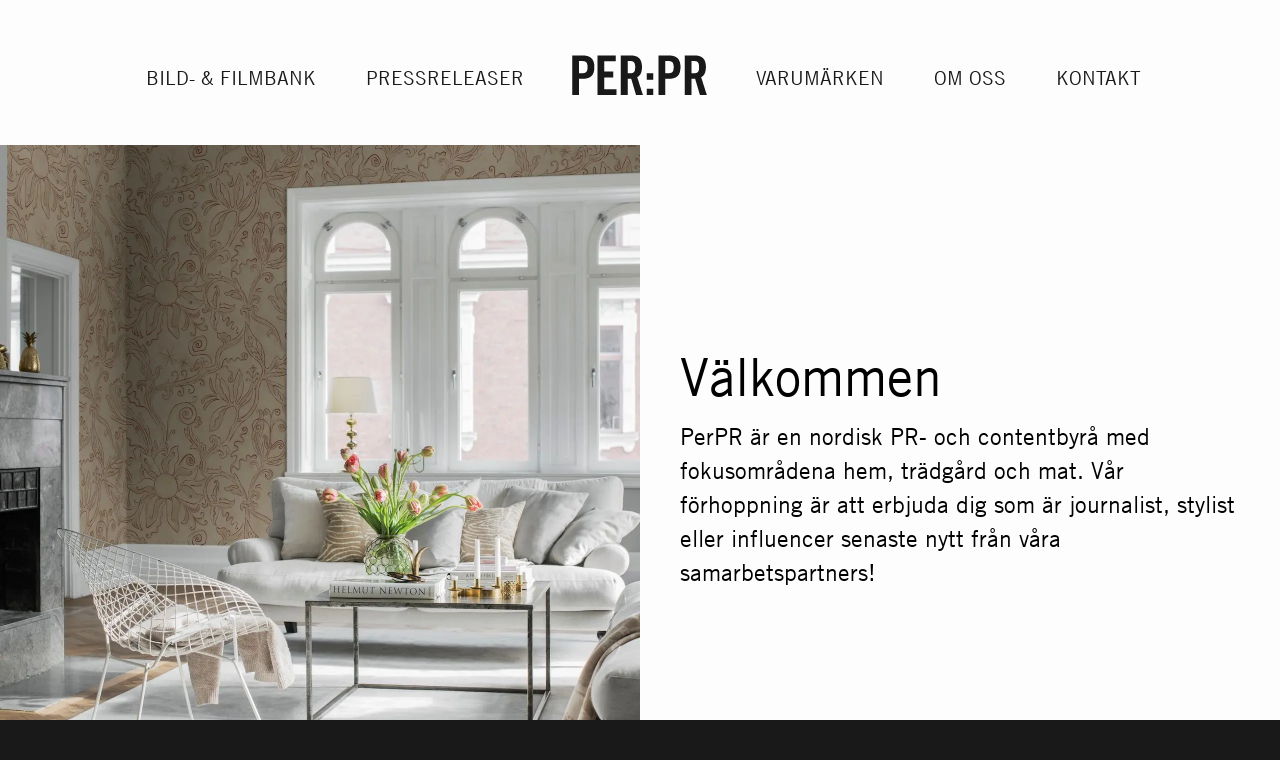

--- FILE ---
content_type: text/html; charset=utf-8
request_url: https://perpr.se/
body_size: 4699
content:
<!DOCTYPE html><html lang="sv"><head><meta charSet="utf-8"/><meta name="viewport" content="width=device-width"/><title>Per:PR</title><meta name="description" content="Nordisk PR- och contentbyrå med fokusområdena hem, trädgård och mat."/><link rel="canonical" href="https://perpr.se/"/><meta property="og:image" content="https://cdn.sanity.io/images/zky74a0v/production/0e683828472336721b6aa97279fb9d723945674c-1200x630.png"/><meta property="og:title" content="Per:PR"/><meta property="og:description" content="Nordisk PR- och contentbyrå med fokusområdena hem, trädgård och mat."/><meta name="twitter:image:src" content="https://cdn.sanity.io/images/zky74a0v/production/0e683828472336721b6aa97279fb9d723945674c-1200x630.png"/><meta name="twitter:card" content="summary_large_image"/><meta name="twitter:title" content="Per:PR"/><meta name="twitter:description" content="Nordisk PR- och contentbyrå med fokusområdena hem, trädgård och mat."/><meta name="next-head-count" content="12"/><link rel="icon" href="/favicon.ico"/><link rel="icon" href="/favicon-32x32.png" sizes="32x32"/><link rel="icon" href="/favicon-192x192.png" sizes="192x192"/><link rel="preload" href="/fonts/TradeGothicLT/font.woff2" as="font" crossorigin="anonymous"/><meta property="og:type" content="website"/><meta property="og:site_name" content="Per:PR"/><meta name="twitter:creator" content="Per:PR"/><link rel="preload" href="/_next/static/css/12568c92c7339d95.css" as="style" crossorigin=""/><link rel="stylesheet" href="/_next/static/css/12568c92c7339d95.css" crossorigin="" data-n-g=""/><link rel="preload" href="/_next/static/css/407d0916cf693235.css" as="style" crossorigin=""/><link rel="stylesheet" href="/_next/static/css/407d0916cf693235.css" crossorigin="" data-n-p=""/><noscript data-n-css=""></noscript><script defer="" crossorigin="" nomodule="" src="/_next/static/chunks/polyfills-c67a75d1b6f99dc8.js"></script><script src="/_next/static/chunks/webpack-ad1d49ced40a5f7f.js" defer="" crossorigin=""></script><script src="/_next/static/chunks/framework-10fac88913917d91.js" defer="" crossorigin=""></script><script src="/_next/static/chunks/main-acd94eded5a5cf25.js" defer="" crossorigin=""></script><script src="/_next/static/chunks/pages/_app-cb323a99f3a3f068.js" defer="" crossorigin=""></script><script src="/_next/static/chunks/e8ab3f79-0f80b052b20ea621.js" defer="" crossorigin=""></script><script src="/_next/static/chunks/81-027ce9738520c3d5.js" defer="" crossorigin=""></script><script src="/_next/static/chunks/124-96adb9f1bb089352.js" defer="" crossorigin=""></script><script src="/_next/static/chunks/934-b8eb10952ed85a68.js" defer="" crossorigin=""></script><script src="/_next/static/chunks/pages/index-17e062461e327410.js" defer="" crossorigin=""></script><script src="/_next/static/A8grtMa0ro-n1lYsCfGPg/_buildManifest.js" defer="" crossorigin=""></script><script src="/_next/static/A8grtMa0ro-n1lYsCfGPg/_ssgManifest.js" defer="" crossorigin=""></script></head><body><div id="__next"><div class="layout_ppwrapper__F5_k2"><header class="layout_ppheader__mGE36"><nav aria-label="Primary navigation" class="navigation_ppnav__wrapper__c5Z2j"><ul class="navigation_ppnav__5Jqid navigation_ppnav__left__9TrJr"><li class="navigation_ppnav__item__wWAra "><a href="/bild-filmbank">Bild- &amp; filmbank</a></li><li class="navigation_ppnav__item__wWAra "><a href="/pressreleaser">Pressreleaser</a></li></ul><div class="navigation_ppnav__logo__Ut7lB"><a title="Per:PR logo" href="/"><svg xmlns="http://www.w3.org/2000/svg" viewBox="0 0 102 30"><g fill="#1A1919" fill-rule="evenodd"><path d="M.186 30.11V.325h7.343c6.312 0 9.241 2.434 9.241 8.787 0 6.353-2.929 8.787-9.241 8.787H5.301V30.11H.186zm5.115-16.419h1.981c3.341 0 4.372-1.031 4.372-4.579s-1.031-4.579-4.372-4.579H5.301v9.158zM19.162 30.11V.325h13.696V4.78h-8.58v7.673h6.6v4.456h-6.6v8.746h9.158v4.455H19.162M41.768 30.11h-5.116V.325h7.178c5.735 0 8.664 2.434 8.664 8.787 0 4.785-1.857 6.724-3.59 7.508l4.332 13.49h-5.198l-3.63-12.335c-.66.082-1.733.124-2.64.124V30.11zm0-16.419h1.815c2.764 0 3.795-1.031 3.795-4.579s-1.031-4.579-3.795-4.579h-1.815v9.158zM56.123 18.642h4.868v-4.868h-4.868v4.868zm0 11.468h4.868v-4.868h-4.868v4.868zM64.786 30.11V.325h7.343c6.311 0 9.24 2.434 9.24 8.787 0 6.353-2.929 8.787-9.24 8.787h-2.228V30.11h-5.115zm5.115-16.419h1.98c3.342 0 4.373-1.031 4.373-4.579s-1.031-4.579-4.373-4.579h-1.98v9.158zM89.702 30.11h-5.116V.325h7.178c5.735 0 8.664 2.434 8.664 8.787 0 4.785-1.857 6.724-3.589 7.508l4.331 13.49h-5.197l-3.631-12.335c-.66.082-1.732.124-2.64.124V30.11zm0-16.419h1.815c2.764 0 3.795-1.031 3.795-4.579s-1.031-4.579-3.795-4.579h-1.815v9.158z"></path></g></svg></a></div><ul class="navigation_ppnav__5Jqid navigation_ppnav__right__DFUXI"><li class="navigation_ppnav__item__wWAra "><a href="/varumarken">Varumärken</a></li><li class="navigation_ppnav__item__wWAra "><a href="/om-oss">Om oss</a></li><li class="navigation_ppnav__item__wWAra "><a href="/kontakt">Kontakt</a></li></ul></nav></header><main class="layout_ppmain__6sSN7"><div><section class="slideshowPlaceholder_slideshow__HaSAy" data-type="slideshow"> </section><section class="imageText_ppimagetext__JBLoY image_ppimage__StWRW imageText_ppimagetext__left__MU6JP" data-type="image-text" style="opacity:0"><h2><span>Bild- &amp; filmbank</span></h2><div class="imageText_ppimagetext__image__sJejD"><img alt="" loading="lazy" width="500" height="500" decoding="async" data-nimg="1" style="color:transparent;width:100%;height:auto" sizes="100vw" srcSet="/_next/image?url=https%3A%2F%2Fcdn.sanity.io%2Fimages%2Fzky74a0v%2Fproduction%2F6633e0f97fc9a608496cbe4739915eae712a9ef8-6208x6208.jpg%3Fw%3D1280%26h%3D1280&amp;w=640&amp;q=75 640w, /_next/image?url=https%3A%2F%2Fcdn.sanity.io%2Fimages%2Fzky74a0v%2Fproduction%2F6633e0f97fc9a608496cbe4739915eae712a9ef8-6208x6208.jpg%3Fw%3D1280%26h%3D1280&amp;w=750&amp;q=75 750w, /_next/image?url=https%3A%2F%2Fcdn.sanity.io%2Fimages%2Fzky74a0v%2Fproduction%2F6633e0f97fc9a608496cbe4739915eae712a9ef8-6208x6208.jpg%3Fw%3D1280%26h%3D1280&amp;w=1200&amp;q=75 1200w, /_next/image?url=https%3A%2F%2Fcdn.sanity.io%2Fimages%2Fzky74a0v%2Fproduction%2F6633e0f97fc9a608496cbe4739915eae712a9ef8-6208x6208.jpg%3Fw%3D1280%26h%3D1280&amp;w=2048&amp;q=75 2048w" src="/_next/image?url=https%3A%2F%2Fcdn.sanity.io%2Fimages%2Fzky74a0v%2Fproduction%2F6633e0f97fc9a608496cbe4739915eae712a9ef8-6208x6208.jpg%3Fw%3D1280%26h%3D1280&amp;w=2048&amp;q=75"/></div><div class="imageText_ppimagetext__content__zVWCL"><div><p>Här kan du ladda ner hög- respektive lågupplösta bilder och filmer utan krångliga lösenord. Kombinera våra sökområden eller frisök för att hitta det du behöver.</p><p><a href="/bild-filmbank">Gå till bild- &amp; filmbanken</a></p></div></div></section><section class="imageText_ppimagetext__JBLoY image_ppimage__StWRW imageText_ppimagetext__right__bQbex" data-type="image-text" style="opacity:0"><h2><span>Pressreleaser</span></h2><div class="imageText_ppimagetext__image__sJejD"><img alt="" loading="lazy" width="500" height="500" decoding="async" data-nimg="1" style="color:transparent;width:100%;height:auto" sizes="100vw" srcSet="/_next/image?url=https%3A%2F%2Fcdn.sanity.io%2Fimages%2Fzky74a0v%2Fproduction%2Fb733717581cc7a9d936707099a2b8ca0eda18997-536x536.png%3Fw%3D1280%26h%3D1280&amp;w=640&amp;q=75 640w, /_next/image?url=https%3A%2F%2Fcdn.sanity.io%2Fimages%2Fzky74a0v%2Fproduction%2Fb733717581cc7a9d936707099a2b8ca0eda18997-536x536.png%3Fw%3D1280%26h%3D1280&amp;w=750&amp;q=75 750w, /_next/image?url=https%3A%2F%2Fcdn.sanity.io%2Fimages%2Fzky74a0v%2Fproduction%2Fb733717581cc7a9d936707099a2b8ca0eda18997-536x536.png%3Fw%3D1280%26h%3D1280&amp;w=1200&amp;q=75 1200w, /_next/image?url=https%3A%2F%2Fcdn.sanity.io%2Fimages%2Fzky74a0v%2Fproduction%2Fb733717581cc7a9d936707099a2b8ca0eda18997-536x536.png%3Fw%3D1280%26h%3D1280&amp;w=2048&amp;q=75 2048w" src="/_next/image?url=https%3A%2F%2Fcdn.sanity.io%2Fimages%2Fzky74a0v%2Fproduction%2Fb733717581cc7a9d936707099a2b8ca0eda18997-536x536.png%3Fw%3D1280%26h%3D1280&amp;w=2048&amp;q=75"/></div><div class="imageText_ppimagetext__content__zVWCL"><div><p>Här hittar du aktuella pressreleaser.<br/>Vill du vara med i vårt pressregister och få de senaste pressreleaserna, anmäl dig till vårt nyhetsbrev här nedan!</p><p><a href="/pressreleaser">Gå till pressreleaser</a></p></div></div></section><section class="imageText_ppimagetext__JBLoY image_ppimage__StWRW imageText_ppimagetext__left__MU6JP" data-type="image-text" style="opacity:0"><h2><span>Varumärken</span></h2><div class="imageText_ppimagetext__image__sJejD"><img alt="" loading="lazy" width="500" height="500" decoding="async" data-nimg="1" style="color:transparent;width:100%;height:auto" sizes="100vw" srcSet="/_next/image?url=https%3A%2F%2Fcdn.sanity.io%2Fimages%2Fzky74a0v%2Fproduction%2F898ea1cba8d14d30d659195f06b4255855ae3146-5572x5572.jpg%3Fw%3D1280%26h%3D1280&amp;w=640&amp;q=75 640w, /_next/image?url=https%3A%2F%2Fcdn.sanity.io%2Fimages%2Fzky74a0v%2Fproduction%2F898ea1cba8d14d30d659195f06b4255855ae3146-5572x5572.jpg%3Fw%3D1280%26h%3D1280&amp;w=750&amp;q=75 750w, /_next/image?url=https%3A%2F%2Fcdn.sanity.io%2Fimages%2Fzky74a0v%2Fproduction%2F898ea1cba8d14d30d659195f06b4255855ae3146-5572x5572.jpg%3Fw%3D1280%26h%3D1280&amp;w=1200&amp;q=75 1200w, /_next/image?url=https%3A%2F%2Fcdn.sanity.io%2Fimages%2Fzky74a0v%2Fproduction%2F898ea1cba8d14d30d659195f06b4255855ae3146-5572x5572.jpg%3Fw%3D1280%26h%3D1280&amp;w=2048&amp;q=75 2048w" src="/_next/image?url=https%3A%2F%2Fcdn.sanity.io%2Fimages%2Fzky74a0v%2Fproduction%2F898ea1cba8d14d30d659195f06b4255855ae3146-5572x5572.jpg%3Fw%3D1280%26h%3D1280&amp;w=2048&amp;q=75"/></div><div class="imageText_ppimagetext__content__zVWCL"><div><p>Vi arbetar med ledande varumärken inom hem, trädgård och mat. Här hittar du bilder, filmer och aktuella pressreleaser samt kontaktuppgifter till ansvariga projektledare.</p><p><a href="/varumarken">Våra varumärken</a></p></div></div></section><section class="newsletterRegistration_ppnewsletterregistration__VZhBM"><div class="newsletterRegistration_ppnewsletterregistration__column__XzDCS"><h2>Nyhetsbrev</h2></div><div class="newsletterRegistration_ppnewsletterregistration__column__XzDCS"><p>Är du journalist, stylist eller influencer och är intresserad av att veta mer om oss och de varumärken vi arbetar med? Signa upp dig här!</p></div><form class="newsletterRegistration_ppnewsletterregistration__form__8WI0i"><div><input type="email" name="email" required="" placeholder="E-post för nyhetsbrev"/><button type="submit">Skicka</button></div></form></section></div></main></div><footer class="footer_ppfooter__LOXtw"><div class="footer_ppfooter__inner__vAyrm"><section class="footer_ppfooter__column__2bkh3"><h3><a aria-label="Gå till startsidan med språket: SV" href="/">Stockholm</a></h3><p><a href="mailto:info@perpr.se">info@perpr.se</a></p><p><a href="tel:+460840025515">+46 (0)8 400 255 15</a></p><p>Stora Nygatan 45
111 27 Stockholm</p></section><section class="footer_ppfooter__column__2bkh3"><h3><a aria-label="Gå till startsidan med språket: FI" href="/fi">Helsinki</a></h3><p><a href="mailto:info@perpr.fi">info@perpr.fi</a></p><p><a href="tel:+3580400889372">+358 (0)400 889 372</a></p><p>Rikhardinkatu 4 B 21
00130 Helsinki</p></section><section class="footer_ppfooter__column__2bkh3"><h3><a aria-label="Gå till startsidan med språket: NO" href="/no">Oslo</a></h3><p><a href="mailto:info@perpr.no">info@perpr.no</a></p><p><a href="tel:+47040001660">+47 (0)40 00 16 60</a></p><p>Nedre Vaskegang 6
0186 Oslo</p></section><section class="footer_ppfooter__column__2bkh3"><h3><a aria-label="Gå till startsidan med språket: DK" href="/dk">Copenhagen</a></h3><p><a href="mailto:info@perpr.dk">info@perpr.dk</a></p><p><a href="tel:+460840025515">+46 (0)8 400 255 15</a></p><p>Vestergade 29,
1456 København K</p></section><section class="footer_ppfooter__bottom__yujzA"><a href="https://instagram.com/perprstockholm/" target="_blank" rel="noreferrer">Instagram</a><a href="https://www.facebook.com/perpr/" target="_blank" rel="noreferrer">Facebook</a><a href="https://linkedin.com/company/perpr/" target="_blank" rel="noreferrer">LinkedIn</a></section></div></footer><button aria-label="Öppna meny för mobil" class="navigationMobile_button__fybS4"><span></span><span></span></button><a title="Per:PR logo" class="navigationMobile_logo__IvcdJ" href="/"><svg xmlns="http://www.w3.org/2000/svg" viewBox="0 0 102 30"><g fill="#1A1919" fill-rule="evenodd"><path d="M.186 30.11V.325h7.343c6.312 0 9.241 2.434 9.241 8.787 0 6.353-2.929 8.787-9.241 8.787H5.301V30.11H.186zm5.115-16.419h1.981c3.341 0 4.372-1.031 4.372-4.579s-1.031-4.579-4.372-4.579H5.301v9.158zM19.162 30.11V.325h13.696V4.78h-8.58v7.673h6.6v4.456h-6.6v8.746h9.158v4.455H19.162M41.768 30.11h-5.116V.325h7.178c5.735 0 8.664 2.434 8.664 8.787 0 4.785-1.857 6.724-3.59 7.508l4.332 13.49h-5.198l-3.63-12.335c-.66.082-1.733.124-2.64.124V30.11zm0-16.419h1.815c2.764 0 3.795-1.031 3.795-4.579s-1.031-4.579-3.795-4.579h-1.815v9.158zM56.123 18.642h4.868v-4.868h-4.868v4.868zm0 11.468h4.868v-4.868h-4.868v4.868zM64.786 30.11V.325h7.343c6.311 0 9.24 2.434 9.24 8.787 0 6.353-2.929 8.787-9.24 8.787h-2.228V30.11h-5.115zm5.115-16.419h1.98c3.342 0 4.373-1.031 4.373-4.579s-1.031-4.579-4.373-4.579h-1.98v9.158zM89.702 30.11h-5.116V.325h7.178c5.735 0 8.664 2.434 8.664 8.787 0 4.785-1.857 6.724-3.589 7.508l4.331 13.49h-5.197l-3.631-12.335c-.66.082-1.732.124-2.64.124V30.11zm0-16.419h1.815c2.764 0 3.795-1.031 3.795-4.579s-1.031-4.579-3.795-4.579h-1.815v9.158z"></path></g></svg></a></div><script id="__NEXT_DATA__" type="application/json" crossorigin="">{"props":{"pageProps":{"content":{"layoutSettings":{"footerlinks":[{"href":"https://instagram.com/perprstockholm/","text":"Instagram"},{"href":"https://www.facebook.com/perpr/","text":"Facebook"},{"href":"https://linkedin.com/company/perpr/","text":"LinkedIn"}],"nav":[{"alignment":"left","country":"sv","params":null,"slug":"bild-filmbank","subnav":null,"text":"Bild- \u0026 filmbank"},{"alignment":"left","country":"sv","params":null,"slug":"pressreleaser","subnav":null,"text":"Pressreleaser"},{"alignment":"right","country":"sv","params":null,"slug":"varumarken","subnav":null,"text":"Varumärken"},{"alignment":"right","country":"sv","params":null,"slug":"om-oss","subnav":null,"text":"Om oss"},{"alignment":"right","country":"sv","params":null,"slug":"kontakt","subnav":null,"text":"Kontakt"}],"ogimage":null},"page":{"pageId":"7e324b1b-65fe-4392-9ca0-0730918a3490","pageProps":{"pageContent":[{"_key":"e6efba728004","_type":"slideshowcontainerblock","brandlist":null,"contactlist":null,"markDefs":null,"slideshowitems":[{"_key":"f956cfa9a5eb","alttext":null,"heading":"Välkommen","hideInMobile":null,"image":{"_type":"image","asset":{"_ref":"image-af9e0d63d02307a6de1025463d30c311645a9cea-1280x1280-jpg","_type":"reference"}},"text":[{"_key":"fe312fe27340","_type":"block","children":[{"_key":"0cc1aef38c29","_type":"span","marks":[],"text":"PerPR är en nordisk PR- och contentbyrå med fokusområdena hem, trädgård och mat. Vår förhoppning är att erbjuda dig som är journalist, stylist eller influencer senaste nytt från våra samarbetspartners!"}],"markDefs":[],"style":"normal"}],"timeout":null},{"_key":"53e8e004c119","alttext":null,"heading":"Välkommen","hideInMobile":true,"image":{"_type":"image","asset":{"_ref":"image-0a7e7a96bace9fa37a68e7984d07d34d270368de-4689x4689-jpg","_type":"reference"}},"text":[{"_key":"5c162989464c","_type":"block","children":[{"_key":"4be5c78b661e","_type":"span","marks":[],"text":"PerPR är en nordisk PR- och contentbyrå med fokusområdena hem, trädgård och mat. Vår förhoppning är att erbjuda dig som är journalist, stylist eller influencer senaste nytt från våra samarbetspartners!"}],"markDefs":[],"style":"normal"}],"timeout":null},{"_key":"47a9606decea","alttext":null,"heading":"Välkommen","hideInMobile":true,"image":{"_type":"image","asset":{"_ref":"image-4a837710d0d246e5c306d094feb89ced974b6e66-4153x4153-jpg","_type":"reference"}},"text":[{"_key":"d9453b26e238","_type":"block","children":[{"_key":"f7782f25fcd4","_type":"span","marks":[],"text":"PerPR är en nordisk PR- och contentbyrå med fokusområdena hem, trädgård och mat. Vår förhoppning är att erbjuda dig som är journalist, stylist eller influencer senaste nytt från våra samarbetspartners!"}],"markDefs":[],"style":"normal"}],"timeout":null}],"text":null},{"_key":"ead487e61b7f","_type":"imagetextblock","alignment":"left","brandlist":null,"contactlist":null,"heading":"Bild- \u0026 filmbank","image":{"_type":"image","asset":{"_ref":"image-6633e0f97fc9a608496cbe4739915eae712a9ef8-6208x6208-jpg","_type":"reference"}},"markDefs":null,"slideshowitems":null,"text":[{"_key":"dc5190417348","_type":"block","children":[{"_key":"3607e21c628f","_type":"span","marks":[],"text":"Här kan du ladda ner hög- respektive lågupplösta bilder och filmer utan krångliga lösenord. Kombinera våra sökområden eller frisök för att hitta det du behöver."}],"markDefs":[],"style":"normal"},{"_key":"05d47d184adf","_type":"block","children":[{"_key":"51011d653616","_type":"span","marks":["4885ca36202a"],"text":"Gå till bild- \u0026 filmbanken"}],"markDefs":[{"_key":"4885ca36202a","_type":"internalLink","content_ref":{"_ref":"59377d76-9b29-4194-b676-4d2435f41402","_type":"reference"},"country":"sv","slug":"bild-filmbank"}],"style":"normal"}]},{"_key":"53ea4ac3f6f9","_type":"imagetextblock","alignment":"right","brandlist":null,"contactlist":null,"heading":"Pressreleaser","image":{"_type":"image","asset":{"_ref":"image-b733717581cc7a9d936707099a2b8ca0eda18997-536x536-png","_type":"reference"}},"markDefs":null,"slideshowitems":null,"text":[{"_key":"1a78c6241f83","_type":"block","children":[{"_key":"292206b079d8","_type":"span","marks":[],"text":"Här hittar du aktuella pressreleaser.\nVill du vara med i vårt pressregister och få de senaste pressreleaserna, anmäl dig till vårt nyhetsbrev här nedan!"}],"markDefs":[],"style":"normal"},{"_key":"bdb9124497c5","_type":"block","children":[{"_key":"380cc565e724","_type":"span","marks":["4667ee1bdf79"],"text":"Gå till pressreleaser"}],"markDefs":[{"_key":"4667ee1bdf79","_type":"internalLink","content_ref":{"_ref":"6cafed85-6aec-4c94-a076-407f25021fa0","_type":"reference"},"country":"sv","slug":"pressreleaser"}],"style":"normal"}]},{"_key":"7886feddba18","_type":"imagetextblock","alignment":"left","brandlist":null,"contactlist":null,"heading":"Varumärken","image":{"_type":"image","asset":{"_ref":"image-898ea1cba8d14d30d659195f06b4255855ae3146-5572x5572-jpg","_type":"reference"}},"markDefs":null,"slideshowitems":null,"text":[{"_key":"5c5dd8ada11c","_type":"block","children":[{"_key":"1215822a157a","_type":"span","marks":[],"text":"Vi arbetar med ledande varumärken inom hem, trädgård och mat. Här hittar du bilder, filmer och aktuella pressreleaser samt kontaktuppgifter till ansvariga projektledare."}],"markDefs":[],"style":"normal"},{"_key":"fcf339a36ef1","_type":"block","children":[{"_key":"11d1b6b89f1a","_type":"span","marks":["025d7cfb99d6"],"text":"Våra varumärken"}],"markDefs":[{"_key":"025d7cfb99d6","_type":"internalLink","content_ref":{"_ref":"250e902c-9f0c-47e1-957c-6ba82747b835","_type":"reference"},"country":"sv","slug":"varumarken"}],"style":"normal"}]},{"_key":"11fb1a0edf2a","_type":"newsletterregistrationblock","brandlist":null,"contactlist":null,"heading":"Nyhetsbrev","markDefs":null,"slideshowitems":null,"text":[{"_key":"3df0dc00afbe","_type":"block","children":[{"_key":"69c329126ad4","_type":"span","marks":[],"text":"Är du journalist, stylist eller influencer och är intresserad av att veta mer om oss och de varumärken vi arbetar med? Signa upp dig här!"}],"markDefs":[],"style":"normal"}]}],"pageType":"content","seoDescription":"Nordisk PR- och contentbyrå med fokusområdena hem, trädgård och mat.","seoTitle":"Per:PR","seoImage":"https://cdn.sanity.io/images/zky74a0v/production/0e683828472336721b6aa97279fb9d723945674c-1200x630.png","seoHideFromRobots":false,"seoCanonical":"https://perpr.se/","seoLang":"sv"}},"siteSettings":{"footerColumns":[{"_key":"baecfee9db5e","_type":"footerColumn","address":"Stora Nygatan 45\n111 27 Stockholm","city":"Stockholm","country":"sv","email":"info@perpr.se","phone":"+46 (0)8 400 255 15"},{"_key":"fad103cd3876","_type":"footerColumn","address":"Rikhardinkatu 4 B 21\n00130 Helsinki","city":"Helsinki","country":"fi","email":"info@perpr.fi","phone":"+358 (0)400 889 372"},{"_key":"6da7ada726df","_type":"footerColumn","address":"Nedre Vaskegang 6\n0186 Oslo","city":"Oslo","country":"no","email":"info@perpr.no","phone":"+47 (0)40 00 16 60"},{"_key":"81bb416af318","_type":"footerColumn","address":"Vestergade 29,\n1456 København K","city":"Copenhagen","country":"dk","email":"info@perpr.dk","phone":"+46 (0)8 400 255 15"}],"seotitle":"Per:PR"}},"startpageRef":"7e324b1b-65fe-4392-9ca0-0730918a3490"},"__N_SSG":true},"page":"/","query":{},"buildId":"A8grtMa0ro-n1lYsCfGPg","isFallback":false,"gsp":true,"locale":"sv","locales":["sv","no","fi","dk"],"defaultLocale":"sv","scriptLoader":[]}</script></body></html>

--- FILE ---
content_type: text/css; charset=utf-8
request_url: https://perpr.se/_next/static/css/12568c92c7339d95.css
body_size: 2552
content:
.navigation_ppnav__5Jqid{display:flex;list-style:none;padding:0;margin:0;font-size:10px;flex:1 1}@media(min-width:480px){.navigation_ppnav__5Jqid{font-size:calc(10px + (20 - 10)*(100vw - 480px)/(1400 - 480))}}@media(min-width:1440px){.navigation_ppnav__5Jqid{font-size:20px}}.navigation_ppnav__wrapper__c5Z2j{display:none}@media(min-width:768px){.navigation_ppnav__wrapper__c5Z2j{display:flex;width:100%}}.navigation_ppnav__left__9TrJr{justify-content:flex-end}.navigation_ppnav__right__DFUXI{justify-content:flex-start}.navigation_ppnav__selected__07XuF>li>a{color:#999}.navigation_ppnav__selected__07XuF>li>a:hover:after{background-color:#999}.navigation_ppnav__selected__07XuF>li:after{color:#999}.navigation_ppnav__item__wWAra{display:flex;align-items:center}.navigation_ppnav__item__wWAra a{text-transform:uppercase;color:#1a1919;line-height:3rem;text-decoration:none;position:relative;white-space:nowrap;margin-left:1.25rem;margin-right:1.25rem}.navigation_ppnav__item__wWAra a:hover{text-decoration:none}.navigation_ppnav__item__wWAra a:hover:after{content:"";width:100%;height:1px;position:absolute;top:2.7rem;left:0;background-color:#ccc}@media(min-width:1280px){.navigation_ppnav__item__wWAra a:hover:after{top:1.5em}}@media(min-width:1000px){.navigation_ppnav__item__wWAra a{margin-left:2.5rem;margin-right:2.5rem}}.navigation_ppnav__item__active__YzEGa a{color:#1a1919!important}.navigation_ppnav__item__active__YzEGa a:hover:after{background-color:#1a1919!important}.navigation_ppnav__item__active__YzEGa a:after{content:"";width:100%;height:1px;position:absolute;top:2.7rem;left:0;background-color:#1a1919}@media(min-width:1280px){.navigation_ppnav__item__active__YzEGa a:after{top:1.5em}}.navigation_ppnav__logo__Ut7lB{margin:-.25rem 2rem 0}@media(min-width:1280px){.navigation_ppnav__logo__Ut7lB{margin:-.5rem 2rem 0}}.navigation_ppnav__logo__Ut7lB>a:focus>svg{outline:1px dashed #1a1919;outline-offset:10px}.navigation_ppnav__logo__Ut7lB>a:focus:not(:focus-visible)>svg{outline:none!important}.navigation_ppnav__logo__Ut7lB>a>svg{height:3rem;width:10.2rem;display:block}@media(min-width:1280px){.navigation_ppnav__logo__Ut7lB>a>svg{height:4rem;width:14.2rem}}.navigationMobile_wrapper__pX0S8{background-color:#1a1919;position:fixed;top:0;left:0;width:100%;height:100%;z-index:500;display:flex;align-items:center;justify-content:center;transform:translate3d(0,-100%,0);animation:navigationMobile_navigationAnimation__FhkmO .3s ease-in-out 0ms 1 normal forwards running}@media(min-width:768px){.navigationMobile_wrapper__pX0S8{display:none}}@media(min-height:768px){.navigationMobile_wrapper__pX0S8{padding:calc(3rem + 8vh) 4vh}}@keyframes navigationMobile_navigationAnimation__FhkmO{0%{transform:translate3d(0,-100%,0)}to{transform:translateZ(0)}}.navigationMobile_nav__Q7z2X{display:flex;flex-direction:column;align-items:center;list-style:none;padding:0;margin:0;opacity:0;transform:translate3d(0,10%,0);animation:navigationMobile_navigationItemsAnimation__hylLw .2s ease-in-out .3s 1 normal forwards running}@keyframes navigationMobile_navigationItemsAnimation__hylLw{0%{opacity:0;transform:translate3d(0,15%,0)}to{opacity:1;transform:translateZ(0)}}.navigationMobile_ppnav__item__xxlEu{display:flex;flex-direction:column;align-items:center}.navigationMobile_ppnav__item__xxlEu a{display:inline-block;text-transform:uppercase;text-decoration:none;color:#f7f7f7;font-size:30px;line-height:1;border-bottom:1px solid transparent;padding-bottom:.5rem;margin-top:.75em;position:relative}@media(min-width:480px){.navigationMobile_ppnav__item__xxlEu a{font-size:calc(30px + (60 - 30)*(100vw - 480px)/(1400 - 480))}}@media(min-width:1440px){.navigationMobile_ppnav__item__xxlEu a{font-size:60px}}.navigationMobile_ppnav__item__xxlEu a:hover{text-decoration:none;border-bottom:1px solid #f7f7f7}.navigationMobile_ppnav__item__xxlEu:after{display:none}.navigationMobile_ppnav__item__active___nzUu>a{border-bottom:1px solid #e2e2e2}.navigationMobile_button__fybS4{width:3rem;height:3rem;display:flex;flex-direction:column;position:absolute;top:4rem;left:4rem;z-index:1000;padding:0;margin:0;background-color:transparent;border:0;justify-content:center}@media(min-width:768px){.navigationMobile_button__fybS4{display:none}}@media(min-height:768px){.navigationMobile_button__fybS4{top:4vh;left:4vh}}.navigationMobile_button__fybS4 span{width:100%;height:2px;background-color:#1a1919;display:block;margin:4px 0;transition:transform .1s ease-in-out}.navigationMobile_button__on__GVByO span{background-color:#fdfdfd}.navigationMobile_button__on__GVByO span:first-child{transform:translate3d(0,5px,0) rotate(45deg)}.navigationMobile_button__on__GVByO span:last-child{transform:translate3d(0,-5px,0) rotate(-45deg)}.navigationMobile_logo__IvcdJ{height:3rem;width:10.2rem;position:absolute;top:4rem;right:4rem;z-index:1010}@media(min-width:768px){.navigationMobile_logo__IvcdJ{display:none}}@media(min-height:768px){.navigationMobile_logo__IvcdJ{top:4vh;right:4vh}}.navigationMobile_logo__IvcdJ svg g{transition:fill 50ms linear}.navigationMobile_logo__on__jXLfY svg g{fill:#fdfdfd}.footer_ppfooter__LOXtw{max-width:1680px;padding:8rem 4rem;margin:0 auto;text-align:center}.footer_ppfooter__inner__vAyrm{color:#fff;display:inline-grid;grid-template-columns:repeat(1,1fr);column-gap:4rem;row-gap:6rem}@media(min-width:620px){.footer_ppfooter__inner__vAyrm{grid-template-columns:repeat(2,1fr);column-gap:18rem}}@media(min-width:1280px){.footer_ppfooter__inner__vAyrm{grid-template-columns:repeat(4,auto);column-gap:12rem}}.footer_ppfooter__column__2bkh3{white-space:pre-line;text-align:center}@media(min-width:1280px){.footer_ppfooter__column__2bkh3{text-align:left;width:auto}}.footer_ppfooter__column__2bkh3 h3{font-size:24px;line-height:1;margin-bottom:.25em}@media(min-width:480px){.footer_ppfooter__column__2bkh3 h3{font-size:calc(24px + (45 - 24)*(100vw - 480px)/(1400 - 480))}}@media(min-width:1440px){.footer_ppfooter__column__2bkh3 h3{font-size:45px}}.footer_ppfooter__column__2bkh3 p{font-size:14px;line-height:1.5}@media(min-width:480px){.footer_ppfooter__column__2bkh3 p{font-size:calc(14px + (20 - 14)*(100vw - 480px)/(1400 - 480))}}@media(min-width:1440px){.footer_ppfooter__column__2bkh3 p{font-size:20px}}.footer_ppfooter__column__2bkh3 p+p{padding-top:.5em}.footer_ppfooter__column__2bkh3 a{text-decoration:none;border-bottom:1px solid transparent;transition:border-bottom-color .1s linear;display:inline-block;padding-bottom:.05em}.footer_ppfooter__column__2bkh3 a:hover{text-decoration:none;border-bottom-color:#fdfdfd}.footer_ppfooter__column__2bkh3 a:focus{outline:1px dashed #fdfdfd;outline-offset:5px}.footer_ppfooter__bottom__yujzA{width:100%;text-align:center;grid-column:1/-1}@media(min-width:768px){.footer_ppfooter__bottom__yujzA{padding-top:2rem}}.footer_ppfooter__bottom__yujzA a[href*="facebook.com"],.footer_ppfooter__bottom__yujzA a[href*="instagram.com"],.footer_ppfooter__bottom__yujzA a[href*="linkedin.com"]{font-size:1px;line-height:1;color:transparent;text-decoration:none;text-align:center;display:inline-block;height:4rem;width:4rem;background-position:50% 0;background-size:auto 100%;background-repeat:no-repeat}.footer_ppfooter__bottom__yujzA a[href*="facebook.com"]:hover,.footer_ppfooter__bottom__yujzA a[href*="instagram.com"]:hover,.footer_ppfooter__bottom__yujzA a[href*="linkedin.com"]:hover{text-decoration:none}.footer_ppfooter__bottom__yujzA a[href*="facebook.com"]:hover:after,.footer_ppfooter__bottom__yujzA a[href*="instagram.com"]:hover:after,.footer_ppfooter__bottom__yujzA a[href*="linkedin.com"]:hover:after{content:none}.footer_ppfooter__bottom__yujzA a[href*="facebook.com"]:focus,.footer_ppfooter__bottom__yujzA a[href*="instagram.com"]:focus,.footer_ppfooter__bottom__yujzA a[href*="linkedin.com"]:focus{outline:1px dashed #fdfdfd;outline-offset:10px}@media(min-width:768px){.footer_ppfooter__bottom__yujzA a[href*="facebook.com"],.footer_ppfooter__bottom__yujzA a[href*="instagram.com"],.footer_ppfooter__bottom__yujzA a[href*="linkedin.com"]{height:7rem;width:7rem}}.footer_ppfooter__bottom__yujzA a[href*="facebook.com"]{background-image:url(/icons/facebook-round-white.svg)}.footer_ppfooter__bottom__yujzA a[href*="instagram.com"]{background-image:url(/icons/instagram-round-white.svg)}.footer_ppfooter__bottom__yujzA a[href*="linkedin.com"]{background-image:url(/icons/linkedin-round-white.svg)}.footer_ppfooter__bottom__yujzA a+a{margin:0 0 0 4rem}.layout_ppwrapper__F5_k2{display:flex;flex-direction:column;background-color:#fdfdfd;max-width:100vw;overflow:hidden}.layout_ppheader__mGE36{padding:6rem 4rem;display:flex;justify-content:center;width:100%;max-width:1680px;margin:0 auto}@media(min-height:768px){.layout_ppheader__mGE36{padding:6vh 4vh}}.layout_ppheader__mGE36 svg{height:3rem;width:10.2rem;display:block}.layout_ppmain__6sSN7{flex:1 1;width:100%;position:relative;padding:0 4rem 4rem;display:flex;flex-direction:column;max-width:1680px;margin:0 auto}@media(min-height:768px){.layout_ppmain__6sSN7{padding-top:0;padding-left:4vh;padding-right:4vh}}@media(min-width:1280px){.layout_ppmain__6sSN7{min-height:60rem}}.layout_ppmain__6sSN7>div>:last-child:not([data-type=slideshow]):not([data-type=details-overlay]){margin-bottom:4rem}@media(min-height:768px){.layout_ppmain__6sSN7>div>:last-child:not([data-type=slideshow]):not([data-type=details-overlay]){margin-bottom:4vh}}.layout_ppfooter__nmVsK{background-color:#1a1919;color:#f7f7f7;padding:4rem 2rem}@media(min-width:768px){.layout_ppfooter__nmVsK{background-color:transparent;color:#1a1919;padding:4rem}}@media(min-height:768px){.layout_ppfooter__nmVsK{padding:4vh}}.layout_ppfooter__nmVsK>nav{display:flex;flex:1 1;justify-content:space-between;align-items:center;flex-direction:column}.layout_ppfooter__nmVsK>nav .layout_ppnav__item__a__aa6Y8{color:#f7f7f7;white-space:nowrap}@media(min-width:768px){.layout_ppfooter__nmVsK>nav .layout_ppnav__item__a__aa6Y8{color:#1a1919}}.layout_ppfooter__nmVsK>nav .layout_ppnav__item__social__1GKuE{order:10;padding-top:2rem}@media(min-width:768px){.layout_ppfooter__nmVsK>nav .layout_ppnav__item__social__1GKuE{order:0;padding-top:0}}.layout_ppfooter__nmVsK>nav .layout_ppnav__item__nonsocial__6bo9e{width:100%}@media(min-width:768px){.layout_ppfooter__nmVsK>nav .layout_ppnav__item__nonsocial__6bo9e{width:auto}}.layout_ppfooter__nmVsK>nav .layout_ppnav__item__nonsocial__6bo9e a{margin:0 auto}@media(min-width:768px){.layout_ppfooter__nmVsK>nav .layout_ppnav__item__nonsocial__6bo9e a{margin:0}.layout_ppfooter__nmVsK>nav{flex-direction:row}}.layout_ppfooter__nmVsK>nav a[href*="facebook.com"],.layout_ppfooter__nmVsK>nav a[href*="instagram.com"],.layout_ppfooter__nmVsK>nav a[href*="linkedin.com"]{font-size:1px;line-height:1;color:transparent;text-decoration:none;text-align:center;display:inline-block;height:3rem;width:3rem;background-position:50% 0;background-size:auto 70%;background-repeat:no-repeat}.layout_ppfooter__nmVsK>nav a[href*="facebook.com"]:hover,.layout_ppfooter__nmVsK>nav a[href*="instagram.com"]:hover,.layout_ppfooter__nmVsK>nav a[href*="linkedin.com"]:hover{text-decoration:none}.layout_ppfooter__nmVsK>nav a[href*="facebook.com"]:hover:after,.layout_ppfooter__nmVsK>nav a[href*="instagram.com"]:hover:after,.layout_ppfooter__nmVsK>nav a[href*="linkedin.com"]:hover:after{content:none}.layout_ppfooter__nmVsK>nav a[href*="facebook.com"]{background-image:url(/icons/facebook-white.svg)}@media(min-width:768px){.layout_ppfooter__nmVsK>nav a[href*="facebook.com"]{background-image:url(/icons/facebook.svg)}}.layout_ppfooter__nmVsK>nav a[href*="instagram.com"]{background-image:url(/icons/instagram-white.svg)}@media(min-width:768px){.layout_ppfooter__nmVsK>nav a[href*="instagram.com"]{background-image:url(/icons/instagram.svg)}}.layout_ppfooter__nmVsK>nav a[href*="linkedin.com"]{background-image:url(/icons/linkedin-white.svg)}@media(min-width:768px){.layout_ppfooter__nmVsK>nav a[href*="linkedin.com"]{background-image:url(/icons/linkedin.svg)}}@font-face{font-family:TradeGothicLT;src:url(/fonts/TradeGothicLT/font.woff2) format("woff2"),url(/fonts/TradeGothicLT/font.woff) format("woff")}:focus:not(:focus-visible){outline:none!important}body,html{padding:0;margin:0;font-size:10px;font-family:TradeGothicLT,-apple-system,BlinkMacSystemFont,Segoe UI,Roboto,Oxygen,Ubuntu,Cantarell,Fira Sans,Droid Sans,Helvetica Neue,sans-serif;font-weight:400}html{background-color:#1a1919}html.no-scroll,html.no-scroll body,html.no-scroll main,html.no-scroll section:not([data-overlay]){overflow:hidden!important}.preview-banner{background-color:#c62323;box-shadow:0 5px 15px rgba(0,0,0,.25);font-size:12px;color:#fff;padding:.5em .5em .25em;border-radius:3px;position:fixed;bottom:3rem;right:3rem;z-index:3000;pointer-events:none}@media(min-width:480px){.preview-banner{font-size:calc(12px + (16 - 12)*(100vw - 480px)/(1400 - 480))}}@media(min-width:1440px){.preview-banner{font-size:16px}}@media(min-width:768px){.preview-banner{bottom:4rem;right:4rem}}@media(min-height:768px){.preview-banner{bottom:4vh;right:4vh}}a{color:inherit;text-decoration:underline}a:hover{text-decoration:none}a:focus{outline:1px dashed #1a1919;outline-offset:10px}pre{margin:0;padding:1em 0;overflow:hidden}h1,h2,h3,h4,h5{font-weight:400;line-height:1.1;margin:0;padding:0 0 .25em;display:block}h1{font-size:46px;padding:0;word-break:break-word}@media(min-width:480px){h1{font-size:calc(46px + (80 - 46)*(100vw - 480px)/(1400 - 480))}}@media(min-width:1440px){h1{font-size:80px}}h1 del{position:absolute;top:-1000px;left:-1000px;font-size:1px;color:transparent;pointer-events:none}h2{font-size:38px}@media(min-width:480px){h2{font-size:calc(38px + (65 - 38)*(100vw - 480px)/(1400 - 480))}}@media(min-width:1440px){h2{font-size:65px}}h3{font-size:32px}@media(min-width:480px){h3{font-size:calc(32px + (58 - 32)*(100vw - 480px)/(1400 - 480))}}@media(min-width:1440px){h3{font-size:58px}}h4{font-size:28px}@media(min-width:480px){h4{font-size:calc(28px + (48 - 28)*(100vw - 480px)/(1400 - 480))}}@media(min-width:1440px){h4{font-size:48px}}h5{font-size:20px}@media(min-width:480px){h5{font-size:calc(20px + (40 - 20)*(100vw - 480px)/(1400 - 480))}}@media(min-width:1440px){h5{font-size:40px}}p{font-size:16px;line-height:1.5;padding:0;margin:0;display:block}@media(min-width:480px){p{font-size:calc(16px + (24 - 16)*(100vw - 480px)/(1400 - 480))}}@media(min-width:1440px){p{font-size:24px}}@media(min-width:768px){p{max-width:1280px}}p+p{padding-top:1em}section+p{padding-top:5rem}@media(min-height:768px){section+p{padding-top:5vh}}*,main *{box-sizing:border-box}main *+h1,main *+h2,main *+h3,main *+h4,main *+h5,main :not(h1):not(h2):not(h3)+section{padding-top:6rem}@media(min-height:768px){main *+h1,main *+h2,main *+h3,main *+h4,main *+h5,main :not(h1):not(h2):not(h3)+section{padding-top:5vh}}@keyframes mobileNavigationBackground{to{opacity:1}}.ppdropdownwrapper{font-size:16px}@media(min-width:480px){.ppdropdownwrapper{font-size:calc(16px + (20 - 16)*(100vw - 480px)/(1400 - 480))}}@media(min-width:1440px){.ppdropdownwrapper{font-size:20px}}.ppdropdownwrapper .react-select__placeholder{margin:1.3rem 0 0;padding:0;position:relative;top:0;transform:none;line-height:1.5;font-size:100%;color:#1a1919}.ppdropdownwrapper .react-select__control{background-color:#fdfdfd;border:solid #1a1919;border-width:0 0 1px}.ppdropdownwrapper .react-select__control:hover{border-color:#1a1919}.ppdropdownwrapper .react-select__control--is-focused{box-shadow:none;outline:none;border-color:#1a1919}.ppdropdownwrapper .react-select__control--is-focused .react-select__placeholder{display:none}.ppdropdownwrapper .react-select__control--is-focused .react-select__placeholder~div{margin:1.3rem 0 0;padding:0;line-height:1.5;font-size:100%}.ppdropdownwrapper .react-select__control--menu-is-open .react-select__dropdown-indicator__content{background-image:url(/icons/arrow-vertical-up.svg);opacity:1}.ppdropdownwrapper .react-select__value-container{padding:0 0 1rem}.ppdropdownwrapper .react-select__menu{background-color:#fff;box-shadow:0 5px 5px rgba(0,0,0,.07)!important;margin:0}.ppdropdownwrapper .react-select__option:hover{background-color:#f2f2f2!important}.ppdropdownwrapper .react-select__multi-value{background-color:#e2e2e2;margin:1rem 1rem 0 0}.ppdropdownwrapper .react-select__multi-value__label{line-height:1.1;padding:.5rem .3rem .5rem .6rem;font-size:100%}.ppdropdownwrapper .react-select__indicator-separator{display:none}.ppdropdownwrapper .react-select__clear-indicator{height:100%}.ppdropdownwrapper .react-select__clear-indicator__content{background-color:#fdfdfd;background-image:url(/icons/remove.svg);background-position:50%;background-size:100% auto;background-repeat:no-repeat;height:100%;width:1.5rem;opacity:.5}.ppdropdownwrapper .react-select__clear-indicator:hover .react-select__clear-indicator__content{opacity:1}.ppdropdownwrapper .react-select__dropdown-indicator{height:100%;padding-right:0}.ppdropdownwrapper .react-select__dropdown-indicator__content{background-color:#fdfdfd;background-image:url(/icons/arrow-vertical-updown.svg);background-position:0;background-size:65% auto;background-repeat:no-repeat;height:100%;width:2rem;opacity:.4}

--- FILE ---
content_type: text/css; charset=utf-8
request_url: https://perpr.se/_next/static/css/407d0916cf693235.css
body_size: 2989
content:
.image_ppimage__StWRW{position:relative;margin:0 -4rem}@media(min-height:768px){.image_ppimage__StWRW{margin:0 -4vh}}@media(min-width:768px){.image_ppimage__StWRW{margin:0}}.image_ppimage__StWRW figure,.image_ppimage__StWRW picture{padding:0;margin:0}.image_ppimage__StWRW figure img,.image_ppimage__StWRW picture img{width:100%;height:auto;display:block}.image_ppimage__StWRW figure figcaption,.image_ppimage__StWRW picture figcaption{font-size:12px;font-style:italic;display:block;padding:1.25em 2rem 0;text-align:left}@media(min-width:480px){.image_ppimage__StWRW figure figcaption,.image_ppimage__StWRW picture figcaption{font-size:calc(12px + (16 - 12)*(100vw - 480px)/(1400 - 480))}}@media(min-width:1440px){.image_ppimage__StWRW figure figcaption,.image_ppimage__StWRW picture figcaption{font-size:16px}}@media(min-height:768px){.image_ppimage__StWRW figure figcaption,.image_ppimage__StWRW picture figcaption{padding-left:4vh;padding-right:4vh}}@media(min-width:768px){.image_ppimage__StWRW figure figcaption,.image_ppimage__StWRW picture figcaption{text-align:right;padding:.75em 0 0}}.imageText_ppimagetext__JBLoY{position:relative;max-width:1280px;margin-left:auto;margin-right:auto}@media(min-width:768px){.imageText_ppimagetext__JBLoY{display:flex;flex-direction:column;justify-content:space-between;flex-wrap:wrap}}.imageText_ppimagetext__JBLoY h2{width:100%;max-width:100%;margin:1em 0 .6em;padding:0;display:flex;font-size:28px}@media(min-width:480px){.imageText_ppimagetext__JBLoY h2{font-size:calc(28px + (56 - 28)*(100vw - 480px)/(1400 - 480))}}@media(min-width:1440px){.imageText_ppimagetext__JBLoY h2{font-size:56px}}@media(min-width:768px){.imageText_ppimagetext__JBLoY h2{margin:1em 0 .4em}}.imageText_ppimagetext__JBLoY h2 span{display:block;border-bottom:1px solid #000;white-space:normal;width:100%;padding-bottom:.3em}@media(min-width:768px){.imageText_ppimagetext__JBLoY h2 span{padding-bottom:.1em}}.imageText_ppimagetext__image__sJejD{display:block;margin-bottom:3rem}@media(min-width:768px){.imageText_ppimagetext__image__sJejD{margin-bottom:0}}.imageText_ppimagetext__content__zVWCL{display:flex;flex-direction:column;padding:0}.imageText_ppimagetext__content__zVWCL p{font-size:16px;line-height:1.75}@media(min-width:480px){.imageText_ppimagetext__content__zVWCL p{font-size:calc(16px + (27 - 16)*(100vw - 480px)/(1400 - 480))}}@media(min-width:1440px){.imageText_ppimagetext__content__zVWCL p{font-size:27px}}@media(min-width:768px){.imageText_ppimagetext__content__zVWCL{padding:0 4rem}}.imageText_ppimagetext__content__zVWCL p>a{display:inline-flex;align-items:center;text-decoration:none}.imageText_ppimagetext__content__zVWCL p>a:after{content:"";width:4.5em;height:1.1em;display:inline-block;background:url(/icons/arrow-horizontal.svg) 150% 55% no-repeat;background-size:auto .65em;margin-left:.5em;transition:background-position .75s cubic-bezier(.45,.82,.58,1);transform:scaleX(-1)}.imageText_ppimagetext__content__zVWCL p>a:hover:after{background-position:100% 55%}@media(min-width:768px){.imageText_ppimagetext__right__bQbex .imageText_ppimagetext__content__zVWCL p>a{flex-direction:row-reverse}.imageText_ppimagetext__right__bQbex .imageText_ppimagetext__content__zVWCL p>a:after{margin-left:0;margin-right:.5em;transform:none}.imageText_ppimagetext__JBLoY{flex-direction:row}.imageText_ppimagetext__image__sJejD{width:47.5%}.imageText_ppimagetext__image__sJejD img{margin-bottom:0}.imageText_ppimagetext__content__zVWCL{display:flex;flex-direction:column;width:47.5%;padding:0}.imageText_ppimagetext__right__bQbex{flex-direction:row-reverse;text-align:right}.imageText_ppimagetext__left__MU6JP{flex-direction:row}.imageText_ppimagetext__right__bQbex h2{justify-content:flex-end}.imageText_ppimagetext__JBLoY h2 span{width:47.5%;white-space:pre-line}}@media(min-width:1280px){.imageText_ppimagetext__image__sJejD{width:47.5%}.imageText_ppimagetext__right__bQbex{border-right:60px solid transparent}.imageText_ppimagetext__left__MU6JP{border-left:60px solid transparent}}@media(min-width:768px){.imageText_ppimagetext__JBLoY+.imageText_ppimagetext__JBLoY{padding-top:0}}.singleBrand_ppsinglebrand__pqm4F{width:100%;height:100%;padding:1rem;background-color:#fff;border-radius:.5rem;box-shadow:0 .5rem 2rem rgba(0,0,0,.04);transition:box-shadow .1s ease-in-out;position:relative;text-decoration:none}@media(min-width:480px){.singleBrand_ppsinglebrand__pqm4F{box-shadow:0 .5rem 2rem rgba(0,0,0,.06);padding:3rem}}.singleBrand_ppsinglebrand__image__hJOzB{width:100%;height:100%;background-position:50% 50%;background-repeat:no-repeat;background-size:100%;transition:background-position .3s cubic-bezier(.45,.82,.58,1);z-index:1}.singleBrand_ppsinglebrand__pqm4F img{max-width:100%;max-height:100%;display:block}.singleBrand_ppsinglebrand__pqm4F .singleBrand_over__0cDDL{font-size:12px;position:absolute;top:100%;right:0;left:0;opacity:1;display:block;padding-top:1em;border-radius:.5rem}@media(min-width:480px){.singleBrand_ppsinglebrand__pqm4F .singleBrand_over__0cDDL{font-size:calc(12px + (16 - 12)*(100vw - 480px)/(1400 - 480))}}@media(min-width:1440px){.singleBrand_ppsinglebrand__pqm4F .singleBrand_over__0cDDL{font-size:16px}}@media(min-width:480px){.singleBrand_ppsinglebrand__pqm4F .singleBrand_over__0cDDL{top:0;right:0;bottom:0;left:0;opacity:0;background-color:hsla(0,0%,100%,.9);transition:opacity .25s ease-out;display:flex;flex-direction:column;align-items:center;justify-content:center;padding-top:.5rem}}.singleBrand_ppsinglebrand__pqm4F .singleBrand_over__link__l9JCf{display:flex;align-items:center}.singleBrand_ppsinglebrand__pqm4F .singleBrand_over__link__l9JCf div{position:relative;padding-right:1rem}.singleBrand_ppsinglebrand__pqm4F .singleBrand_over__link__l9JCf svg{position:relative;z-index:1;overflow:hidden}.singleBrand_ppsinglebrand__pqm4F .singleBrand_over__link__l9JCf svg path{transform:translateX(-33%);transition:transform .75s cubic-bezier(.45,.82,.58,1)}.singleBrand_ppsinglebrand__pqm4F:hover{box-shadow:0 .5rem 2rem rgba(0,0,0,.12)}.singleBrand_ppsinglebrand__pqm4F:hover .singleBrand_over__0cDDL{opacity:1}.singleBrand_ppsinglebrand__pqm4F:hover .singleBrand_over__0cDDL svg path{transform:translateX(0)}.listBrands_pplistbrands__FZxUb{position:relative}.listBrands_pplistbrands__FZxUb ul{list-style:none;padding:0;margin:0;display:grid;grid-template-columns:repeat(2,1fr);grid-column-gap:1.5rem;column-gap:1.5rem;grid-row-gap:6rem;row-gap:6rem}@media(min-width:480px){.listBrands_pplistbrands__FZxUb ul{column-gap:3rem;row-gap:3rem}}@media(min-width:768px){.listBrands_pplistbrands__FZxUb ul{grid-template-columns:repeat(3,1fr)}}@media(min-width:1280px){.listBrands_pplistbrands__FZxUb ul{grid-template-columns:repeat(4,1fr)}}.listBrands_pplistbrands__FZxUb ul li{height:0;padding-bottom:100%;position:relative}.listBrands_pplistbrands__FZxUb ul li>a{position:absolute;top:50%;left:50%;transform:translate3d(-50%,-50%,0)}.listBrands_pplistbrands__FZxUb p+ul,h1+.listBrands_pplistbrands__FZxUb{padding-top:3rem}.listContacts_pplistcontacts__2hrzh{position:relative;display:grid;grid-template-columns:repeat(1,1fr);grid-column-gap:1.5rem;column-gap:1.5rem;grid-row-gap:3rem;row-gap:3rem}@media(min-height:768px){.listContacts_pplistcontacts__2hrzh{column-gap:3rem}}@media(min-width:480px){.listContacts_pplistcontacts__2hrzh{grid-template-columns:repeat(2,1fr)}}@media(min-width:768px){.listContacts_pplistcontacts__2hrzh{margin:0;padding-left:0;padding-right:0}}@media(min-width:1000px){.listContacts_pplistcontacts__2hrzh{grid-template-columns:repeat(3,1fr)}}@media(min-width:1440px){.listContacts_pplistcontacts__2hrzh{grid-template-columns:repeat(4,1fr)}}h1+.listContacts_pplistcontacts__2hrzh{padding-top:3rem}.newsletterRegistration_ppnewsletterregistration__VZhBM{display:flex;flex-wrap:wrap;max-width:1280px;margin-left:auto;margin-right:auto;flex-direction:column;padding-top:8rem}@media(min-width:768px){.newsletterRegistration_ppnewsletterregistration__VZhBM{flex-direction:row;padding-top:8rem}}@media(min-width:1280px){.newsletterRegistration_ppnewsletterregistration__VZhBM{max-width:1160px}}.newsletterRegistration_ppnewsletterregistration__VZhBM h2{font-size:28px;margin:0 0 .6em}@media(min-width:480px){.newsletterRegistration_ppnewsletterregistration__VZhBM h2{font-size:calc(28px + (56 - 28)*(100vw - 480px)/(1400 - 480))}}@media(min-width:1440px){.newsletterRegistration_ppnewsletterregistration__VZhBM h2{font-size:56px}}@media(min-width:768px){.newsletterRegistration_ppnewsletterregistration__VZhBM h2{margin:0 0 .4em}}@media(min-width:1280px){.newsletterRegistration_ppnewsletterregistration__column__XzDCS{flex:2 1}}.newsletterRegistration_ppnewsletterregistration__column__XzDCS+.newsletterRegistration_ppnewsletterregistration__column__XzDCS{flex:1 1}@media(min-width:768px){.newsletterRegistration_ppnewsletterregistration__column__XzDCS+.newsletterRegistration_ppnewsletterregistration__column__XzDCS{padding-left:5rem}}@media(min-width:1280px){.newsletterRegistration_ppnewsletterregistration__column__XzDCS+.newsletterRegistration_ppnewsletterregistration__column__XzDCS{flex:4 1;padding-left:3rem}}.newsletterRegistration_ppnewsletterregistration__column__XzDCS+.newsletterRegistration_ppnewsletterregistration__form__8WI0i{margin-top:3rem}.newsletterRegistration_ppnewsletterregistration__form__8WI0i{flex-basis:100%;position:relative}.newsletterRegistration_ppnewsletterregistration__form__8WI0i>div{display:flex;width:100%}.newsletterRegistration_ppnewsletterregistration__form__status__2blPq p{font-size:18px;line-height:1.3;padding:.5em 0 .2em;width:100%;display:flex;flex-direction:column;align-items:center;text-align:center}@media(min-width:480px){.newsletterRegistration_ppnewsletterregistration__form__status__2blPq p{font-size:calc(18px + (32 - 18)*(100vw - 480px)/(1400 - 480))}}@media(min-width:1440px){.newsletterRegistration_ppnewsletterregistration__form__status__2blPq p{font-size:32px}}@media(min-width:480px){.newsletterRegistration_ppnewsletterregistration__form__status__2blPq p{flex-direction:row;text-align:left}}@media(min-width:1280px){.newsletterRegistration_ppnewsletterregistration__form__status__2blPq p{padding:.8em 0 .2em}}.newsletterRegistration_ppnewsletterregistration__form__status__2blPq p img{height:2.5em;width:2.5em;margin-top:1em;margin-bottom:.5em}@media(min-width:480px){.newsletterRegistration_ppnewsletterregistration__form__status__2blPq p img{height:1.75em;width:1.75em;margin-top:0;margin-bottom:0;margin-right:.25em}}.newsletterRegistration_ppnewsletterregistration__form__8WI0i button,.newsletterRegistration_ppnewsletterregistration__form__8WI0i input{font-size:18px;font-family:TradeGothicLT,-apple-system,BlinkMacSystemFont,Segoe UI,Roboto,Oxygen,Ubuntu,Cantarell,Fira Sans,Droid Sans,Helvetica Neue,sans-serif;font-weight:400;background-color:#fdfdfd;color:#1a1919;border-radius:0;-webkit-appearance:none;-moz-appearance:none;line-height:1.5;padding:.2em 0}@media(min-width:480px){.newsletterRegistration_ppnewsletterregistration__form__8WI0i button,.newsletterRegistration_ppnewsletterregistration__form__8WI0i input{font-size:calc(18px + (42 - 18)*(100vw - 480px)/(1400 - 480))}}@media(min-width:1440px){.newsletterRegistration_ppnewsletterregistration__form__8WI0i button,.newsletterRegistration_ppnewsletterregistration__form__8WI0i input{font-size:42px}}.newsletterRegistration_ppnewsletterregistration__form__8WI0i button:disabled,.newsletterRegistration_ppnewsletterregistration__form__8WI0i input:disabled{opacity:.5;pointer-events:none}.newsletterRegistration_ppnewsletterregistration__form__8WI0i input{flex:1 1;margin-right:1rem;border:solid #1a1919;border-width:0 0 1px;text-overflow:ellipsis}@media(min-width:768px){.newsletterRegistration_ppnewsletterregistration__form__8WI0i input{margin-right:3rem}}.newsletterRegistration_ppnewsletterregistration__form__8WI0i input:focus{outline:none}.newsletterRegistration_ppnewsletterregistration__form__8WI0i input::placeholder{color:#ccc}.newsletterRegistration_ppnewsletterregistration__form__8WI0i input:-webkit-autofill,.newsletterRegistration_ppnewsletterregistration__form__8WI0i input:-webkit-autofill:active,.newsletterRegistration_ppnewsletterregistration__form__8WI0i input:-webkit-autofill:focus,.newsletterRegistration_ppnewsletterregistration__form__8WI0i input:-webkit-autofill:hover{font-size:18px;background-color:#fdfdfd;-webkit-transition:background-color 5000s ease-in-out 0s;transition:background-color 5000s ease-in-out 0s}@media(min-width:480px){.newsletterRegistration_ppnewsletterregistration__form__8WI0i input:-webkit-autofill,.newsletterRegistration_ppnewsletterregistration__form__8WI0i input:-webkit-autofill:active,.newsletterRegistration_ppnewsletterregistration__form__8WI0i input:-webkit-autofill:focus,.newsletterRegistration_ppnewsletterregistration__form__8WI0i input:-webkit-autofill:hover{font-size:calc(18px + (42 - 18)*(100vw - 480px)/(1400 - 480))}}@media(min-width:1440px){.newsletterRegistration_ppnewsletterregistration__form__8WI0i input:-webkit-autofill,.newsletterRegistration_ppnewsletterregistration__form__8WI0i input:-webkit-autofill:active,.newsletterRegistration_ppnewsletterregistration__form__8WI0i input:-webkit-autofill:focus,.newsletterRegistration_ppnewsletterregistration__form__8WI0i input:-webkit-autofill:hover{font-size:42px}}.newsletterRegistration_ppnewsletterregistration__form__8WI0i button{border-width:0;cursor:pointer}.slideshowPlaceholder_slideshow__HaSAy{width:100%;height:0;padding-bottom:100%;margin-top:-1rem}@media(min-height:768px){.slideshowPlaceholder_slideshow__HaSAy{margin-top:-1vh}}@media(min-width:1000px){.slideshowPlaceholder_slideshow__HaSAy{padding-bottom:54%}}.slideshowItem_ppslideshow_item__n8WuZ{top:0;right:0;bottom:0;left:0;position:absolute;display:flex;padding:0!important}.slideshowItem_ppslideshow_item__image__C_vad{width:50%;height:100%;position:relative;z-index:1}.slideshowItem_ppslideshow_item__image__C_vad>span{height:100%!important;width:100%!important}.slideshowItem_ppslideshow_item__image__C_vad img{position:absolute;object-fit:cover;object-position:center;height:100%;width:100%;background-color:#fdfdfd}.slideshowItem_ppslideshow_item__content__vWyR0{width:50%;display:flex;flex-direction:column;justify-content:center;padding:4rem;position:relative;z-index:110!important;opacity:1}.slideshowItem_ppslideshow_item__content__vWyR0 h1{font-size:28px;padding:0 0 .25em}@media(min-width:480px){.slideshowItem_ppslideshow_item__content__vWyR0 h1{font-size:calc(28px + (56 - 28)*(100vw - 480px)/(1400 - 480))}}@media(min-width:1440px){.slideshowItem_ppslideshow_item__content__vWyR0 h1{font-size:56px}}@media(min-width:1000px){.slideshowItem_ppslideshow_item__content__vWyR0 h1{white-space:pre-line}}@media(min-width:1440px){.slideshowItem_ppslideshow_item__content__vWyR0 h1{font-size:32px}}@media(min-width:1440px)and (min-width:480px){.slideshowItem_ppslideshow_item__content__vWyR0 h1{font-size:calc(32px + (72 - 32)*(100vw - 480px)/(1400 - 480))}}@media(min-width:1440px)and (min-width:1440px){.slideshowItem_ppslideshow_item__content__vWyR0 h1{font-size:72px}}.slideshowItem_ppslideshow_item__content__vWyR0 p{font-size:16px}@media(min-width:480px){.slideshowItem_ppslideshow_item__content__vWyR0 p{font-size:calc(16px + (24 - 16)*(100vw - 480px)/(1400 - 480))}}@media(min-width:1440px){.slideshowItem_ppslideshow_item__content__vWyR0 p{font-size:24px;font-size:16px}}@media(min-width:1440px)and (min-width:480px){.slideshowItem_ppslideshow_item__content__vWyR0 p{font-size:calc(16px + (27 - 16)*(100vw - 480px)/(1400 - 480))}}@media(min-width:1440px)and (min-width:1440px){.slideshowItem_ppslideshow_item__content__vWyR0 p{font-size:27px}}.slideshowItem_ppslideshow_item__content__vWyR0 a{display:inline-flex;align-items:center;text-decoration:none}.slideshowItem_ppslideshow_item__content__vWyR0 a:after{content:"";width:4.5em;height:1em;display:inline-block;background:url(/icons/arrow-horizontal.svg) 150% 50% no-repeat;background-size:auto .65em;margin-left:1em;transition:background-position .75s cubic-bezier(.45,.82,.58,1)}.slideshowItem_ppslideshow_item__content__vWyR0 a:hover:after{background-position:100% 50%}.slideshowItem_ppslideshow_item__shuttle__VMeM1{height:100%;width:0;position:absolute;pointer-events:none;background-color:#fdfdfd;z-index:100}.slideshowDesktop_slideshow__d3bew{width:calc(100% + 8rem);height:0;padding-bottom:54%;margin-top:-1rem;margin-left:-4rem;position:relative;overflow:hidden}@media(min-height:768px){.slideshowDesktop_slideshow__d3bew{width:calc(100% + 8vh);margin-top:-1vh;margin-left:-4vh}}.slideshowDesktop_slideshow__inner___DQVL{position:absolute;top:0;right:0;bottom:0;left:0}.slideshowDesktop_slideshow__shuttle__HR11Y{height:100%;width:0;position:absolute;pointer-events:none;z-index:100}.slideshowItemMobile_ppslideshow_item__skzJp{width:100%;min-width:100%;display:flex;flex-direction:column;padding:0!important}.slideshowItemMobile_ppslideshow_item__skzJp:not(.slideshowItemMobile_ppslideshow_item__single__g6me_){border-radius:.75rem;overflow:hidden;box-shadow:0 .5rem 2rem rgba(0,0,0,.04);margin-right:2rem;scroll-snap-align:center}.slideshowItemMobile_ppslideshow_item__skzJp:not(.slideshowItemMobile_ppslideshow_item__single__g6me_):last-of-type{margin-right:0}@media(min-width:480px){.slideshowItemMobile_ppslideshow_item__skzJp:not(.slideshowItemMobile_ppslideshow_item__single__g6me_){box-shadow:0 .5rem 2rem rgba(0,0,0,.06)}}.slideshowItemMobile_ppslideshow_item__skzJp:not(.slideshowItemMobile_ppslideshow_item__single__g6me_) .slideshowItemMobile_ppslideshow_item__image__pDv77{width:100%;z-index:1;background-color:#f7f7f7}.slideshowItemMobile_ppslideshow_item__single__g6me_+.slideshowItemMobile_ppslideshow_item__single__g6me_{margin-top:5vh}.slideshowItemMobile_ppslideshow_item__single__g6me_ .slideshowItemMobile_ppslideshow_item__image__pDv77{width:100%}.slideshowItemMobile_ppslideshow_item__single__g6me_ .slideshowItemMobile_ppslideshow_item__image__pDv77 img{height:auto;width:100%;display:block}.slideshowItemMobile_ppslideshow_item__content__V0kr_{width:100%;flex:1 1;display:flex;flex-direction:column;padding:3rem;background-color:#fff}.slideshowItemMobile_ppslideshow_item__content__V0kr_ h1,.slideshowItemMobile_ppslideshow_item__content__V0kr_ h2,.slideshowItemMobile_ppslideshow_item__content__V0kr_ h3,.slideshowItemMobile_ppslideshow_item__content__V0kr_ h4,.slideshowItemMobile_ppslideshow_item__content__V0kr_ h5{font-size:32px;padding-bottom:.5em}@media(min-width:480px){.slideshowItemMobile_ppslideshow_item__content__V0kr_ h1,.slideshowItemMobile_ppslideshow_item__content__V0kr_ h2,.slideshowItemMobile_ppslideshow_item__content__V0kr_ h3,.slideshowItemMobile_ppslideshow_item__content__V0kr_ h4,.slideshowItemMobile_ppslideshow_item__content__V0kr_ h5{font-size:calc(32px + (40 - 32)*(100vw - 480px)/(1400 - 480))}}@media(min-width:1440px){.slideshowItemMobile_ppslideshow_item__content__V0kr_ h1,.slideshowItemMobile_ppslideshow_item__content__V0kr_ h2,.slideshowItemMobile_ppslideshow_item__content__V0kr_ h3,.slideshowItemMobile_ppslideshow_item__content__V0kr_ h4,.slideshowItemMobile_ppslideshow_item__content__V0kr_ h5{font-size:40px}}.slideshowItemMobile_ppslideshow_item__content__V0kr_ p{font-size:14px}@media(min-width:480px){.slideshowItemMobile_ppslideshow_item__content__V0kr_ p{font-size:calc(14px + (20 - 14)*(100vw - 480px)/(1400 - 480))}}@media(min-width:1440px){.slideshowItemMobile_ppslideshow_item__content__V0kr_ p{font-size:20px}}.slideshowItemMobile_ppslideshow_item__single__g6me_ .slideshowItemMobile_ppslideshow_item__content__V0kr_{padding:3rem 0 0;background-color:transparent}.slideshowItemMobile_ppslideshow_item__single__g6me_ .slideshowItemMobile_ppslideshow_item__content__V0kr_ p{font-size:16px;line-height:1.75}@media(min-width:480px){.slideshowItemMobile_ppslideshow_item__single__g6me_ .slideshowItemMobile_ppslideshow_item__content__V0kr_ p{font-size:calc(16px + (30 - 16)*(100vw - 480px)/(1400 - 480))}}@media(min-width:1440px){.slideshowItemMobile_ppslideshow_item__single__g6me_ .slideshowItemMobile_ppslideshow_item__content__V0kr_ p{font-size:30px}}.singleContact_ppsinglecontact__x5keE{position:relative;display:flex;flex-direction:column;padding-top:0!important}.singleContact_ppsinglecontact__x5keE:not(.singleContact_ppsinglecontact__brand__83RTx){width:100%}@media(min-width:768px){.singleContact_ppsinglecontact__x5keE:not(.singleContact_ppsinglecontact__brand__83RTx){display:block;width:100%;height:0;padding-bottom:100%}}.singleContact_ppsinglecontact__x5keE:not(.singleContact_ppsinglecontact__brand__83RTx) picture{width:100%;height:0;padding-bottom:100%;position:relative}@media(min-width:768px){.singleContact_ppsinglecontact__x5keE:not(.singleContact_ppsinglecontact__brand__83RTx) picture{padding-bottom:0;width:100%;height:100%;position:absolute;top:0;right:0;bottom:0;left:0}}.singleContact_ppsinglecontact__x5keE:not(.singleContact_ppsinglecontact__brand__83RTx) picture img{object-fit:cover;object-position:center;height:100%;width:100%;position:absolute;top:0;right:0;bottom:0;left:0;border-radius:.5rem}.singleContact_ppsinglecontact__x5keE:not(.singleContact_ppsinglecontact__brand__83RTx) .singleContact_over__4WeVW{opacity:1;display:block;padding:2em 0 0;transition:opacity 0ms ease-out;border-radius:.5rem}@media(min-width:768px){.singleContact_ppsinglecontact__x5keE:not(.singleContact_ppsinglecontact__brand__83RTx) .singleContact_over__4WeVW{padding:2em;position:absolute;top:0;right:0;bottom:0;left:0;opacity:0;background-color:rgba(0,0,0,.75);display:flex;flex-direction:column;align-items:flex-start;justify-content:flex-end;transition:opacity .25s ease-out}}.singleContact_ppsinglecontact__x5keE:not(.singleContact_ppsinglecontact__brand__83RTx) .singleContact_over__4WeVW p{font-size:14px;color:#1a1919;line-height:1.25}@media(min-width:480px){.singleContact_ppsinglecontact__x5keE:not(.singleContact_ppsinglecontact__brand__83RTx) .singleContact_over__4WeVW p{font-size:calc(14px + (20 - 14)*(100vw - 480px)/(1400 - 480))}}@media(min-width:1440px){.singleContact_ppsinglecontact__x5keE:not(.singleContact_ppsinglecontact__brand__83RTx) .singleContact_over__4WeVW p{font-size:20px}}@media(min-width:768px){.singleContact_ppsinglecontact__x5keE:not(.singleContact_ppsinglecontact__brand__83RTx) .singleContact_over__4WeVW p{color:#fdfdfd}}.singleContact_ppsinglecontact__x5keE:not(.singleContact_ppsinglecontact__brand__83RTx) .singleContact_over__4WeVW p a{text-decoration:none}.singleContact_ppsinglecontact__x5keE:not(.singleContact_ppsinglecontact__brand__83RTx) .singleContact_over__4WeVW p a:hover{text-decoration:underline}.singleContact_ppsinglecontact__x5keE:not(.singleContact_ppsinglecontact__brand__83RTx) .singleContact_over__4WeVW p+p{padding-top:.5em}.singleContact_ppsinglecontact__x5keE:not(.singleContact_ppsinglecontact__brand__83RTx) .singleContact_over__4WeVW p.singleContact_ppsinglecontact__name__0SmLX{font-size:18px;padding-bottom:.25em}@media(min-width:480px){.singleContact_ppsinglecontact__x5keE:not(.singleContact_ppsinglecontact__brand__83RTx) .singleContact_over__4WeVW p.singleContact_ppsinglecontact__name__0SmLX{font-size:calc(18px + (34 - 18)*(100vw - 480px)/(1400 - 480))}}@media(min-width:1440px){.singleContact_ppsinglecontact__x5keE:not(.singleContact_ppsinglecontact__brand__83RTx) .singleContact_over__4WeVW p.singleContact_ppsinglecontact__name__0SmLX{font-size:34px}}.singleContact_ppsinglecontact__x5keE:not(.singleContact_ppsinglecontact__brand__83RTx) .singleContact_over__4WeVW p.singleContact_ppsinglecontact__title__kofei{text-transform:uppercase}@media(min-width:768px){.singleContact_ppsinglecontact__x5keE:not(.singleContact_ppsinglecontact__brand__83RTx):focus-within,.singleContact_ppsinglecontact__x5keE:not(.singleContact_ppsinglecontact__brand__83RTx):hover{box-shadow:0 .5rem 2rem rgba(0,0,0,.12)}}.singleContact_ppsinglecontact__x5keE:not(.singleContact_ppsinglecontact__brand__83RTx):focus-within .singleContact_over__4WeVW,.singleContact_ppsinglecontact__x5keE:not(.singleContact_ppsinglecontact__brand__83RTx):hover .singleContact_over__4WeVW{opacity:1}.singleContact_ppsinglecontact__x5keE:not(.singleContact_ppsinglecontact__brand__83RTx):focus-within a:focus,.singleContact_ppsinglecontact__x5keE:not(.singleContact_ppsinglecontact__brand__83RTx):hover a:focus{outline:1px dashed #fdfdfd!important;outline-offset:5px}.singleContact_ppsinglecontact__brand__83RTx{margin-top:4rem;width:100%;align-items:center}@media(min-width:480px){.singleContact_ppsinglecontact__brand__83RTx{margin-top:2rem;flex-direction:row;width:auto}}@media(min-width:768px){.singleContact_ppsinglecontact__brand__83RTx{margin-top:0}}.singleContact_ppsinglecontact__brand__83RTx picture img{width:15rem;height:15rem;display:block}@media(min-width:1000px){.singleContact_ppsinglecontact__brand__83RTx picture img{width:20rem;height:20rem}}.singleContact_ppsinglecontact__brand__83RTx .singleContact_over__4WeVW{padding:2rem 0 0;display:flex;flex-direction:column;justify-content:center;text-align:center}@media(min-width:480px){.singleContact_ppsinglecontact__brand__83RTx .singleContact_over__4WeVW{text-align:left;padding:0 0 0 3rem}}@media(min-width:1000px){.singleContact_ppsinglecontact__brand__83RTx .singleContact_over__4WeVW{min-width:auto}}.singleContact_ppsinglecontact__brand__83RTx .singleContact_over__4WeVW h2{text-transform:uppercase;font-size:20px}@media(min-width:480px){.singleContact_ppsinglecontact__brand__83RTx .singleContact_over__4WeVW h2{font-size:calc(20px + (24 - 20)*(100vw - 480px)/(1400 - 480))}}@media(min-width:1440px){.singleContact_ppsinglecontact__brand__83RTx .singleContact_over__4WeVW h2{font-size:24px}}.singleContact_ppsinglecontact__brand__83RTx .singleContact_over__4WeVW h2+p.singleContact_ppsinglecontact__name__0SmLX{padding-top:.5em;font-size:14px}@media(min-width:480px){.singleContact_ppsinglecontact__brand__83RTx .singleContact_over__4WeVW h2+p.singleContact_ppsinglecontact__name__0SmLX{font-size:calc(14px + (20 - 14)*(100vw - 480px)/(1400 - 480))}}@media(min-width:1440px){.singleContact_ppsinglecontact__brand__83RTx .singleContact_over__4WeVW h2+p.singleContact_ppsinglecontact__name__0SmLX{font-size:20px}}.singleContact_ppsinglecontact__brand__83RTx .singleContact_over__4WeVW p{font-size:14px;color:#1a1919;line-height:1.25}@media(min-width:480px){.singleContact_ppsinglecontact__brand__83RTx .singleContact_over__4WeVW p{font-size:calc(14px + (20 - 14)*(100vw - 480px)/(1400 - 480))}}@media(min-width:1440px){.singleContact_ppsinglecontact__brand__83RTx .singleContact_over__4WeVW p{font-size:20px}}.singleContact_ppsinglecontact__brand__83RTx .singleContact_over__4WeVW p a{text-decoration:none}.singleContact_ppsinglecontact__brand__83RTx .singleContact_over__4WeVW p a:hover{text-decoration:underline}.singleContact_ppsinglecontact__brand__83RTx .singleContact_over__4WeVW p+p{padding-top:.5em}.singleContact_ppsinglecontact__brand__83RTx .singleContact_over__4WeVW p.singleContact_ppsinglecontact__name__0SmLX{font-size:18px;padding-bottom:.25em}@media(min-width:480px){.singleContact_ppsinglecontact__brand__83RTx .singleContact_over__4WeVW p.singleContact_ppsinglecontact__name__0SmLX{font-size:calc(18px + (28 - 18)*(100vw - 480px)/(1400 - 480))}}@media(min-width:1440px){.singleContact_ppsinglecontact__brand__83RTx .singleContact_over__4WeVW p.singleContact_ppsinglecontact__name__0SmLX{font-size:28px}}.singleContact_ppsinglecontact__brand__83RTx .singleContact_over__4WeVW p.singleContact_ppsinglecontact__title__kofei{text-transform:uppercase}.slideshowMobile_slideshowMobile__xDr_i:not(.slideshowMobile_slideshowMobile__single__yN12e){flex:1 1;width:100vw;min-width:100vw;display:flex;margin:-2rem 0 0 -4rem;padding:0 4rem 3rem;overflow:scroll;overflow-y:hidden;scroll-snap-type:x proximity;-webkit-scroll-snap-type:x proximity}@media(min-height:768px){.slideshowMobile_slideshowMobile__xDr_i:not(.slideshowMobile_slideshowMobile__single__yN12e){margin:-2vh 0 0 -4vh}}.slideshowMobile_slideshowMobileHidden__1CHJg{min-width:4rem;height:100%}

--- FILE ---
content_type: text/css; charset=utf-8
request_url: https://perpr.se/_next/static/css/407d0916cf693235.css
body_size: 3620
content:
.image_ppimage__StWRW{position:relative;margin:0 -4rem}@media(min-height:768px){.image_ppimage__StWRW{margin:0 -4vh}}@media(min-width:768px){.image_ppimage__StWRW{margin:0}}.image_ppimage__StWRW figure,.image_ppimage__StWRW picture{padding:0;margin:0}.image_ppimage__StWRW figure img,.image_ppimage__StWRW picture img{width:100%;height:auto;display:block}.image_ppimage__StWRW figure figcaption,.image_ppimage__StWRW picture figcaption{font-size:12px;font-style:italic;display:block;padding:1.25em 2rem 0;text-align:left}@media(min-width:480px){.image_ppimage__StWRW figure figcaption,.image_ppimage__StWRW picture figcaption{font-size:calc(12px + (16 - 12)*(100vw - 480px)/(1400 - 480))}}@media(min-width:1440px){.image_ppimage__StWRW figure figcaption,.image_ppimage__StWRW picture figcaption{font-size:16px}}@media(min-height:768px){.image_ppimage__StWRW figure figcaption,.image_ppimage__StWRW picture figcaption{padding-left:4vh;padding-right:4vh}}@media(min-width:768px){.image_ppimage__StWRW figure figcaption,.image_ppimage__StWRW picture figcaption{text-align:right;padding:.75em 0 0}}.imageText_ppimagetext__JBLoY{position:relative;max-width:1280px;margin-left:auto;margin-right:auto}@media(min-width:768px){.imageText_ppimagetext__JBLoY{display:flex;flex-direction:column;justify-content:space-between;flex-wrap:wrap}}.imageText_ppimagetext__JBLoY h2{width:100%;max-width:100%;margin:1em 0 .6em;padding:0;display:flex;font-size:28px}@media(min-width:480px){.imageText_ppimagetext__JBLoY h2{font-size:calc(28px + (56 - 28)*(100vw - 480px)/(1400 - 480))}}@media(min-width:1440px){.imageText_ppimagetext__JBLoY h2{font-size:56px}}@media(min-width:768px){.imageText_ppimagetext__JBLoY h2{margin:1em 0 .4em}}.imageText_ppimagetext__JBLoY h2 span{display:block;border-bottom:1px solid #000;white-space:normal;width:100%;padding-bottom:.3em}@media(min-width:768px){.imageText_ppimagetext__JBLoY h2 span{padding-bottom:.1em}}.imageText_ppimagetext__image__sJejD{display:block;margin-bottom:3rem}@media(min-width:768px){.imageText_ppimagetext__image__sJejD{margin-bottom:0}}.imageText_ppimagetext__content__zVWCL{display:flex;flex-direction:column;padding:0}.imageText_ppimagetext__content__zVWCL p{font-size:16px;line-height:1.75}@media(min-width:480px){.imageText_ppimagetext__content__zVWCL p{font-size:calc(16px + (27 - 16)*(100vw - 480px)/(1400 - 480))}}@media(min-width:1440px){.imageText_ppimagetext__content__zVWCL p{font-size:27px}}@media(min-width:768px){.imageText_ppimagetext__content__zVWCL{padding:0 4rem}}.imageText_ppimagetext__content__zVWCL p>a{display:inline-flex;align-items:center;text-decoration:none}.imageText_ppimagetext__content__zVWCL p>a:after{content:"";width:4.5em;height:1.1em;display:inline-block;background:url(/icons/arrow-horizontal.svg) 150% 55% no-repeat;background-size:auto .65em;margin-left:.5em;transition:background-position .75s cubic-bezier(.45,.82,.58,1);transform:scaleX(-1)}.imageText_ppimagetext__content__zVWCL p>a:hover:after{background-position:100% 55%}@media(min-width:768px){.imageText_ppimagetext__right__bQbex .imageText_ppimagetext__content__zVWCL p>a{flex-direction:row-reverse}.imageText_ppimagetext__right__bQbex .imageText_ppimagetext__content__zVWCL p>a:after{margin-left:0;margin-right:.5em;transform:none}.imageText_ppimagetext__JBLoY{flex-direction:row}.imageText_ppimagetext__image__sJejD{width:47.5%}.imageText_ppimagetext__image__sJejD img{margin-bottom:0}.imageText_ppimagetext__content__zVWCL{display:flex;flex-direction:column;width:47.5%;padding:0}.imageText_ppimagetext__right__bQbex{flex-direction:row-reverse;text-align:right}.imageText_ppimagetext__left__MU6JP{flex-direction:row}.imageText_ppimagetext__right__bQbex h2{justify-content:flex-end}.imageText_ppimagetext__JBLoY h2 span{width:47.5%;white-space:pre-line}}@media(min-width:1280px){.imageText_ppimagetext__image__sJejD{width:47.5%}.imageText_ppimagetext__right__bQbex{border-right:60px solid transparent}.imageText_ppimagetext__left__MU6JP{border-left:60px solid transparent}}@media(min-width:768px){.imageText_ppimagetext__JBLoY+.imageText_ppimagetext__JBLoY{padding-top:0}}.singleBrand_ppsinglebrand__pqm4F{width:100%;height:100%;padding:1rem;background-color:#fff;border-radius:.5rem;box-shadow:0 .5rem 2rem rgba(0,0,0,.04);transition:box-shadow .1s ease-in-out;position:relative;text-decoration:none}@media(min-width:480px){.singleBrand_ppsinglebrand__pqm4F{box-shadow:0 .5rem 2rem rgba(0,0,0,.06);padding:3rem}}.singleBrand_ppsinglebrand__image__hJOzB{width:100%;height:100%;background-position:50% 50%;background-repeat:no-repeat;background-size:100%;transition:background-position .3s cubic-bezier(.45,.82,.58,1);z-index:1}.singleBrand_ppsinglebrand__pqm4F img{max-width:100%;max-height:100%;display:block}.singleBrand_ppsinglebrand__pqm4F .singleBrand_over__0cDDL{font-size:12px;position:absolute;top:100%;right:0;left:0;opacity:1;display:block;padding-top:1em;border-radius:.5rem}@media(min-width:480px){.singleBrand_ppsinglebrand__pqm4F .singleBrand_over__0cDDL{font-size:calc(12px + (16 - 12)*(100vw - 480px)/(1400 - 480))}}@media(min-width:1440px){.singleBrand_ppsinglebrand__pqm4F .singleBrand_over__0cDDL{font-size:16px}}@media(min-width:480px){.singleBrand_ppsinglebrand__pqm4F .singleBrand_over__0cDDL{top:0;right:0;bottom:0;left:0;opacity:0;background-color:hsla(0,0%,100%,.9);transition:opacity .25s ease-out;display:flex;flex-direction:column;align-items:center;justify-content:center;padding-top:.5rem}}.singleBrand_ppsinglebrand__pqm4F .singleBrand_over__link__l9JCf{display:flex;align-items:center}.singleBrand_ppsinglebrand__pqm4F .singleBrand_over__link__l9JCf div{position:relative;padding-right:1rem}.singleBrand_ppsinglebrand__pqm4F .singleBrand_over__link__l9JCf svg{position:relative;z-index:1;overflow:hidden}.singleBrand_ppsinglebrand__pqm4F .singleBrand_over__link__l9JCf svg path{transform:translateX(-33%);transition:transform .75s cubic-bezier(.45,.82,.58,1)}.singleBrand_ppsinglebrand__pqm4F:hover{box-shadow:0 .5rem 2rem rgba(0,0,0,.12)}.singleBrand_ppsinglebrand__pqm4F:hover .singleBrand_over__0cDDL{opacity:1}.singleBrand_ppsinglebrand__pqm4F:hover .singleBrand_over__0cDDL svg path{transform:translateX(0)}.listBrands_pplistbrands__FZxUb{position:relative}.listBrands_pplistbrands__FZxUb ul{list-style:none;padding:0;margin:0;display:grid;grid-template-columns:repeat(2,1fr);grid-column-gap:1.5rem;column-gap:1.5rem;grid-row-gap:6rem;row-gap:6rem}@media(min-width:480px){.listBrands_pplistbrands__FZxUb ul{column-gap:3rem;row-gap:3rem}}@media(min-width:768px){.listBrands_pplistbrands__FZxUb ul{grid-template-columns:repeat(3,1fr)}}@media(min-width:1280px){.listBrands_pplistbrands__FZxUb ul{grid-template-columns:repeat(4,1fr)}}.listBrands_pplistbrands__FZxUb ul li{height:0;padding-bottom:100%;position:relative}.listBrands_pplistbrands__FZxUb ul li>a{position:absolute;top:50%;left:50%;transform:translate3d(-50%,-50%,0)}.listBrands_pplistbrands__FZxUb p+ul,h1+.listBrands_pplistbrands__FZxUb{padding-top:3rem}.listContacts_pplistcontacts__2hrzh{position:relative;display:grid;grid-template-columns:repeat(1,1fr);grid-column-gap:1.5rem;column-gap:1.5rem;grid-row-gap:3rem;row-gap:3rem}@media(min-height:768px){.listContacts_pplistcontacts__2hrzh{column-gap:3rem}}@media(min-width:480px){.listContacts_pplistcontacts__2hrzh{grid-template-columns:repeat(2,1fr)}}@media(min-width:768px){.listContacts_pplistcontacts__2hrzh{margin:0;padding-left:0;padding-right:0}}@media(min-width:1000px){.listContacts_pplistcontacts__2hrzh{grid-template-columns:repeat(3,1fr)}}@media(min-width:1440px){.listContacts_pplistcontacts__2hrzh{grid-template-columns:repeat(4,1fr)}}h1+.listContacts_pplistcontacts__2hrzh{padding-top:3rem}.newsletterRegistration_ppnewsletterregistration__VZhBM{display:flex;flex-wrap:wrap;max-width:1280px;margin-left:auto;margin-right:auto;flex-direction:column;padding-top:8rem}@media(min-width:768px){.newsletterRegistration_ppnewsletterregistration__VZhBM{flex-direction:row;padding-top:8rem}}@media(min-width:1280px){.newsletterRegistration_ppnewsletterregistration__VZhBM{max-width:1160px}}.newsletterRegistration_ppnewsletterregistration__VZhBM h2{font-size:28px;margin:0 0 .6em}@media(min-width:480px){.newsletterRegistration_ppnewsletterregistration__VZhBM h2{font-size:calc(28px + (56 - 28)*(100vw - 480px)/(1400 - 480))}}@media(min-width:1440px){.newsletterRegistration_ppnewsletterregistration__VZhBM h2{font-size:56px}}@media(min-width:768px){.newsletterRegistration_ppnewsletterregistration__VZhBM h2{margin:0 0 .4em}}@media(min-width:1280px){.newsletterRegistration_ppnewsletterregistration__column__XzDCS{flex:2 1}}.newsletterRegistration_ppnewsletterregistration__column__XzDCS+.newsletterRegistration_ppnewsletterregistration__column__XzDCS{flex:1 1}@media(min-width:768px){.newsletterRegistration_ppnewsletterregistration__column__XzDCS+.newsletterRegistration_ppnewsletterregistration__column__XzDCS{padding-left:5rem}}@media(min-width:1280px){.newsletterRegistration_ppnewsletterregistration__column__XzDCS+.newsletterRegistration_ppnewsletterregistration__column__XzDCS{flex:4 1;padding-left:3rem}}.newsletterRegistration_ppnewsletterregistration__column__XzDCS+.newsletterRegistration_ppnewsletterregistration__form__8WI0i{margin-top:3rem}.newsletterRegistration_ppnewsletterregistration__form__8WI0i{flex-basis:100%;position:relative}.newsletterRegistration_ppnewsletterregistration__form__8WI0i>div{display:flex;width:100%}.newsletterRegistration_ppnewsletterregistration__form__status__2blPq p{font-size:18px;line-height:1.3;padding:.5em 0 .2em;width:100%;display:flex;flex-direction:column;align-items:center;text-align:center}@media(min-width:480px){.newsletterRegistration_ppnewsletterregistration__form__status__2blPq p{font-size:calc(18px + (32 - 18)*(100vw - 480px)/(1400 - 480))}}@media(min-width:1440px){.newsletterRegistration_ppnewsletterregistration__form__status__2blPq p{font-size:32px}}@media(min-width:480px){.newsletterRegistration_ppnewsletterregistration__form__status__2blPq p{flex-direction:row;text-align:left}}@media(min-width:1280px){.newsletterRegistration_ppnewsletterregistration__form__status__2blPq p{padding:.8em 0 .2em}}.newsletterRegistration_ppnewsletterregistration__form__status__2blPq p img{height:2.5em;width:2.5em;margin-top:1em;margin-bottom:.5em}@media(min-width:480px){.newsletterRegistration_ppnewsletterregistration__form__status__2blPq p img{height:1.75em;width:1.75em;margin-top:0;margin-bottom:0;margin-right:.25em}}.newsletterRegistration_ppnewsletterregistration__form__8WI0i button,.newsletterRegistration_ppnewsletterregistration__form__8WI0i input{font-size:18px;font-family:TradeGothicLT,-apple-system,BlinkMacSystemFont,Segoe UI,Roboto,Oxygen,Ubuntu,Cantarell,Fira Sans,Droid Sans,Helvetica Neue,sans-serif;font-weight:400;background-color:#fdfdfd;color:#1a1919;border-radius:0;-webkit-appearance:none;-moz-appearance:none;line-height:1.5;padding:.2em 0}@media(min-width:480px){.newsletterRegistration_ppnewsletterregistration__form__8WI0i button,.newsletterRegistration_ppnewsletterregistration__form__8WI0i input{font-size:calc(18px + (42 - 18)*(100vw - 480px)/(1400 - 480))}}@media(min-width:1440px){.newsletterRegistration_ppnewsletterregistration__form__8WI0i button,.newsletterRegistration_ppnewsletterregistration__form__8WI0i input{font-size:42px}}.newsletterRegistration_ppnewsletterregistration__form__8WI0i button:disabled,.newsletterRegistration_ppnewsletterregistration__form__8WI0i input:disabled{opacity:.5;pointer-events:none}.newsletterRegistration_ppnewsletterregistration__form__8WI0i input{flex:1 1;margin-right:1rem;border:solid #1a1919;border-width:0 0 1px;text-overflow:ellipsis}@media(min-width:768px){.newsletterRegistration_ppnewsletterregistration__form__8WI0i input{margin-right:3rem}}.newsletterRegistration_ppnewsletterregistration__form__8WI0i input:focus{outline:none}.newsletterRegistration_ppnewsletterregistration__form__8WI0i input::placeholder{color:#ccc}.newsletterRegistration_ppnewsletterregistration__form__8WI0i input:-webkit-autofill,.newsletterRegistration_ppnewsletterregistration__form__8WI0i input:-webkit-autofill:active,.newsletterRegistration_ppnewsletterregistration__form__8WI0i input:-webkit-autofill:focus,.newsletterRegistration_ppnewsletterregistration__form__8WI0i input:-webkit-autofill:hover{font-size:18px;background-color:#fdfdfd;-webkit-transition:background-color 5000s ease-in-out 0s;transition:background-color 5000s ease-in-out 0s}@media(min-width:480px){.newsletterRegistration_ppnewsletterregistration__form__8WI0i input:-webkit-autofill,.newsletterRegistration_ppnewsletterregistration__form__8WI0i input:-webkit-autofill:active,.newsletterRegistration_ppnewsletterregistration__form__8WI0i input:-webkit-autofill:focus,.newsletterRegistration_ppnewsletterregistration__form__8WI0i input:-webkit-autofill:hover{font-size:calc(18px + (42 - 18)*(100vw - 480px)/(1400 - 480))}}@media(min-width:1440px){.newsletterRegistration_ppnewsletterregistration__form__8WI0i input:-webkit-autofill,.newsletterRegistration_ppnewsletterregistration__form__8WI0i input:-webkit-autofill:active,.newsletterRegistration_ppnewsletterregistration__form__8WI0i input:-webkit-autofill:focus,.newsletterRegistration_ppnewsletterregistration__form__8WI0i input:-webkit-autofill:hover{font-size:42px}}.newsletterRegistration_ppnewsletterregistration__form__8WI0i button{border-width:0;cursor:pointer}.slideshowPlaceholder_slideshow__HaSAy{width:100%;height:0;padding-bottom:100%;margin-top:-1rem}@media(min-height:768px){.slideshowPlaceholder_slideshow__HaSAy{margin-top:-1vh}}@media(min-width:1000px){.slideshowPlaceholder_slideshow__HaSAy{padding-bottom:54%}}.slideshowItem_ppslideshow_item__n8WuZ{top:0;right:0;bottom:0;left:0;position:absolute;display:flex;padding:0!important}.slideshowItem_ppslideshow_item__image__C_vad{width:50%;height:100%;position:relative;z-index:1}.slideshowItem_ppslideshow_item__image__C_vad>span{height:100%!important;width:100%!important}.slideshowItem_ppslideshow_item__image__C_vad img{position:absolute;object-fit:cover;object-position:center;height:100%;width:100%;background-color:#fdfdfd}.slideshowItem_ppslideshow_item__content__vWyR0{width:50%;display:flex;flex-direction:column;justify-content:center;padding:4rem;position:relative;z-index:110!important;opacity:1}.slideshowItem_ppslideshow_item__content__vWyR0 h1{font-size:28px;padding:0 0 .25em}@media(min-width:480px){.slideshowItem_ppslideshow_item__content__vWyR0 h1{font-size:calc(28px + (56 - 28)*(100vw - 480px)/(1400 - 480))}}@media(min-width:1440px){.slideshowItem_ppslideshow_item__content__vWyR0 h1{font-size:56px}}@media(min-width:1000px){.slideshowItem_ppslideshow_item__content__vWyR0 h1{white-space:pre-line}}@media(min-width:1440px){.slideshowItem_ppslideshow_item__content__vWyR0 h1{font-size:32px}}@media(min-width:1440px)and (min-width:480px){.slideshowItem_ppslideshow_item__content__vWyR0 h1{font-size:calc(32px + (72 - 32)*(100vw - 480px)/(1400 - 480))}}@media(min-width:1440px)and (min-width:1440px){.slideshowItem_ppslideshow_item__content__vWyR0 h1{font-size:72px}}.slideshowItem_ppslideshow_item__content__vWyR0 p{font-size:16px}@media(min-width:480px){.slideshowItem_ppslideshow_item__content__vWyR0 p{font-size:calc(16px + (24 - 16)*(100vw - 480px)/(1400 - 480))}}@media(min-width:1440px){.slideshowItem_ppslideshow_item__content__vWyR0 p{font-size:24px;font-size:16px}}@media(min-width:1440px)and (min-width:480px){.slideshowItem_ppslideshow_item__content__vWyR0 p{font-size:calc(16px + (27 - 16)*(100vw - 480px)/(1400 - 480))}}@media(min-width:1440px)and (min-width:1440px){.slideshowItem_ppslideshow_item__content__vWyR0 p{font-size:27px}}.slideshowItem_ppslideshow_item__content__vWyR0 a{display:inline-flex;align-items:center;text-decoration:none}.slideshowItem_ppslideshow_item__content__vWyR0 a:after{content:"";width:4.5em;height:1em;display:inline-block;background:url(/icons/arrow-horizontal.svg) 150% 50% no-repeat;background-size:auto .65em;margin-left:1em;transition:background-position .75s cubic-bezier(.45,.82,.58,1)}.slideshowItem_ppslideshow_item__content__vWyR0 a:hover:after{background-position:100% 50%}.slideshowItem_ppslideshow_item__shuttle__VMeM1{height:100%;width:0;position:absolute;pointer-events:none;background-color:#fdfdfd;z-index:100}.slideshowDesktop_slideshow__d3bew{width:calc(100% + 8rem);height:0;padding-bottom:54%;margin-top:-1rem;margin-left:-4rem;position:relative;overflow:hidden}@media(min-height:768px){.slideshowDesktop_slideshow__d3bew{width:calc(100% + 8vh);margin-top:-1vh;margin-left:-4vh}}.slideshowDesktop_slideshow__inner___DQVL{position:absolute;top:0;right:0;bottom:0;left:0}.slideshowDesktop_slideshow__shuttle__HR11Y{height:100%;width:0;position:absolute;pointer-events:none;z-index:100}.slideshowItemMobile_ppslideshow_item__skzJp{width:100%;min-width:100%;display:flex;flex-direction:column;padding:0!important}.slideshowItemMobile_ppslideshow_item__skzJp:not(.slideshowItemMobile_ppslideshow_item__single__g6me_){border-radius:.75rem;overflow:hidden;box-shadow:0 .5rem 2rem rgba(0,0,0,.04);margin-right:2rem;scroll-snap-align:center}.slideshowItemMobile_ppslideshow_item__skzJp:not(.slideshowItemMobile_ppslideshow_item__single__g6me_):last-of-type{margin-right:0}@media(min-width:480px){.slideshowItemMobile_ppslideshow_item__skzJp:not(.slideshowItemMobile_ppslideshow_item__single__g6me_){box-shadow:0 .5rem 2rem rgba(0,0,0,.06)}}.slideshowItemMobile_ppslideshow_item__skzJp:not(.slideshowItemMobile_ppslideshow_item__single__g6me_) .slideshowItemMobile_ppslideshow_item__image__pDv77{width:100%;z-index:1;background-color:#f7f7f7}.slideshowItemMobile_ppslideshow_item__single__g6me_+.slideshowItemMobile_ppslideshow_item__single__g6me_{margin-top:5vh}.slideshowItemMobile_ppslideshow_item__single__g6me_ .slideshowItemMobile_ppslideshow_item__image__pDv77{width:100%}.slideshowItemMobile_ppslideshow_item__single__g6me_ .slideshowItemMobile_ppslideshow_item__image__pDv77 img{height:auto;width:100%;display:block}.slideshowItemMobile_ppslideshow_item__content__V0kr_{width:100%;flex:1 1;display:flex;flex-direction:column;padding:3rem;background-color:#fff}.slideshowItemMobile_ppslideshow_item__content__V0kr_ h1,.slideshowItemMobile_ppslideshow_item__content__V0kr_ h2,.slideshowItemMobile_ppslideshow_item__content__V0kr_ h3,.slideshowItemMobile_ppslideshow_item__content__V0kr_ h4,.slideshowItemMobile_ppslideshow_item__content__V0kr_ h5{font-size:32px;padding-bottom:.5em}@media(min-width:480px){.slideshowItemMobile_ppslideshow_item__content__V0kr_ h1,.slideshowItemMobile_ppslideshow_item__content__V0kr_ h2,.slideshowItemMobile_ppslideshow_item__content__V0kr_ h3,.slideshowItemMobile_ppslideshow_item__content__V0kr_ h4,.slideshowItemMobile_ppslideshow_item__content__V0kr_ h5{font-size:calc(32px + (40 - 32)*(100vw - 480px)/(1400 - 480))}}@media(min-width:1440px){.slideshowItemMobile_ppslideshow_item__content__V0kr_ h1,.slideshowItemMobile_ppslideshow_item__content__V0kr_ h2,.slideshowItemMobile_ppslideshow_item__content__V0kr_ h3,.slideshowItemMobile_ppslideshow_item__content__V0kr_ h4,.slideshowItemMobile_ppslideshow_item__content__V0kr_ h5{font-size:40px}}.slideshowItemMobile_ppslideshow_item__content__V0kr_ p{font-size:14px}@media(min-width:480px){.slideshowItemMobile_ppslideshow_item__content__V0kr_ p{font-size:calc(14px + (20 - 14)*(100vw - 480px)/(1400 - 480))}}@media(min-width:1440px){.slideshowItemMobile_ppslideshow_item__content__V0kr_ p{font-size:20px}}.slideshowItemMobile_ppslideshow_item__single__g6me_ .slideshowItemMobile_ppslideshow_item__content__V0kr_{padding:3rem 0 0;background-color:transparent}.slideshowItemMobile_ppslideshow_item__single__g6me_ .slideshowItemMobile_ppslideshow_item__content__V0kr_ p{font-size:16px;line-height:1.75}@media(min-width:480px){.slideshowItemMobile_ppslideshow_item__single__g6me_ .slideshowItemMobile_ppslideshow_item__content__V0kr_ p{font-size:calc(16px + (30 - 16)*(100vw - 480px)/(1400 - 480))}}@media(min-width:1440px){.slideshowItemMobile_ppslideshow_item__single__g6me_ .slideshowItemMobile_ppslideshow_item__content__V0kr_ p{font-size:30px}}.singleContact_ppsinglecontact__x5keE{position:relative;display:flex;flex-direction:column;padding-top:0!important}.singleContact_ppsinglecontact__x5keE:not(.singleContact_ppsinglecontact__brand__83RTx){width:100%}@media(min-width:768px){.singleContact_ppsinglecontact__x5keE:not(.singleContact_ppsinglecontact__brand__83RTx){display:block;width:100%;height:0;padding-bottom:100%}}.singleContact_ppsinglecontact__x5keE:not(.singleContact_ppsinglecontact__brand__83RTx) picture{width:100%;height:0;padding-bottom:100%;position:relative}@media(min-width:768px){.singleContact_ppsinglecontact__x5keE:not(.singleContact_ppsinglecontact__brand__83RTx) picture{padding-bottom:0;width:100%;height:100%;position:absolute;top:0;right:0;bottom:0;left:0}}.singleContact_ppsinglecontact__x5keE:not(.singleContact_ppsinglecontact__brand__83RTx) picture img{object-fit:cover;object-position:center;height:100%;width:100%;position:absolute;top:0;right:0;bottom:0;left:0;border-radius:.5rem}.singleContact_ppsinglecontact__x5keE:not(.singleContact_ppsinglecontact__brand__83RTx) .singleContact_over__4WeVW{opacity:1;display:block;padding:2em 0 0;transition:opacity 0ms ease-out;border-radius:.5rem}@media(min-width:768px){.singleContact_ppsinglecontact__x5keE:not(.singleContact_ppsinglecontact__brand__83RTx) .singleContact_over__4WeVW{padding:2em;position:absolute;top:0;right:0;bottom:0;left:0;opacity:0;background-color:rgba(0,0,0,.75);display:flex;flex-direction:column;align-items:flex-start;justify-content:flex-end;transition:opacity .25s ease-out}}.singleContact_ppsinglecontact__x5keE:not(.singleContact_ppsinglecontact__brand__83RTx) .singleContact_over__4WeVW p{font-size:14px;color:#1a1919;line-height:1.25}@media(min-width:480px){.singleContact_ppsinglecontact__x5keE:not(.singleContact_ppsinglecontact__brand__83RTx) .singleContact_over__4WeVW p{font-size:calc(14px + (20 - 14)*(100vw - 480px)/(1400 - 480))}}@media(min-width:1440px){.singleContact_ppsinglecontact__x5keE:not(.singleContact_ppsinglecontact__brand__83RTx) .singleContact_over__4WeVW p{font-size:20px}}@media(min-width:768px){.singleContact_ppsinglecontact__x5keE:not(.singleContact_ppsinglecontact__brand__83RTx) .singleContact_over__4WeVW p{color:#fdfdfd}}.singleContact_ppsinglecontact__x5keE:not(.singleContact_ppsinglecontact__brand__83RTx) .singleContact_over__4WeVW p a{text-decoration:none}.singleContact_ppsinglecontact__x5keE:not(.singleContact_ppsinglecontact__brand__83RTx) .singleContact_over__4WeVW p a:hover{text-decoration:underline}.singleContact_ppsinglecontact__x5keE:not(.singleContact_ppsinglecontact__brand__83RTx) .singleContact_over__4WeVW p+p{padding-top:.5em}.singleContact_ppsinglecontact__x5keE:not(.singleContact_ppsinglecontact__brand__83RTx) .singleContact_over__4WeVW p.singleContact_ppsinglecontact__name__0SmLX{font-size:18px;padding-bottom:.25em}@media(min-width:480px){.singleContact_ppsinglecontact__x5keE:not(.singleContact_ppsinglecontact__brand__83RTx) .singleContact_over__4WeVW p.singleContact_ppsinglecontact__name__0SmLX{font-size:calc(18px + (34 - 18)*(100vw - 480px)/(1400 - 480))}}@media(min-width:1440px){.singleContact_ppsinglecontact__x5keE:not(.singleContact_ppsinglecontact__brand__83RTx) .singleContact_over__4WeVW p.singleContact_ppsinglecontact__name__0SmLX{font-size:34px}}.singleContact_ppsinglecontact__x5keE:not(.singleContact_ppsinglecontact__brand__83RTx) .singleContact_over__4WeVW p.singleContact_ppsinglecontact__title__kofei{text-transform:uppercase}@media(min-width:768px){.singleContact_ppsinglecontact__x5keE:not(.singleContact_ppsinglecontact__brand__83RTx):focus-within,.singleContact_ppsinglecontact__x5keE:not(.singleContact_ppsinglecontact__brand__83RTx):hover{box-shadow:0 .5rem 2rem rgba(0,0,0,.12)}}.singleContact_ppsinglecontact__x5keE:not(.singleContact_ppsinglecontact__brand__83RTx):focus-within .singleContact_over__4WeVW,.singleContact_ppsinglecontact__x5keE:not(.singleContact_ppsinglecontact__brand__83RTx):hover .singleContact_over__4WeVW{opacity:1}.singleContact_ppsinglecontact__x5keE:not(.singleContact_ppsinglecontact__brand__83RTx):focus-within a:focus,.singleContact_ppsinglecontact__x5keE:not(.singleContact_ppsinglecontact__brand__83RTx):hover a:focus{outline:1px dashed #fdfdfd!important;outline-offset:5px}.singleContact_ppsinglecontact__brand__83RTx{margin-top:4rem;width:100%;align-items:center}@media(min-width:480px){.singleContact_ppsinglecontact__brand__83RTx{margin-top:2rem;flex-direction:row;width:auto}}@media(min-width:768px){.singleContact_ppsinglecontact__brand__83RTx{margin-top:0}}.singleContact_ppsinglecontact__brand__83RTx picture img{width:15rem;height:15rem;display:block}@media(min-width:1000px){.singleContact_ppsinglecontact__brand__83RTx picture img{width:20rem;height:20rem}}.singleContact_ppsinglecontact__brand__83RTx .singleContact_over__4WeVW{padding:2rem 0 0;display:flex;flex-direction:column;justify-content:center;text-align:center}@media(min-width:480px){.singleContact_ppsinglecontact__brand__83RTx .singleContact_over__4WeVW{text-align:left;padding:0 0 0 3rem}}@media(min-width:1000px){.singleContact_ppsinglecontact__brand__83RTx .singleContact_over__4WeVW{min-width:auto}}.singleContact_ppsinglecontact__brand__83RTx .singleContact_over__4WeVW h2{text-transform:uppercase;font-size:20px}@media(min-width:480px){.singleContact_ppsinglecontact__brand__83RTx .singleContact_over__4WeVW h2{font-size:calc(20px + (24 - 20)*(100vw - 480px)/(1400 - 480))}}@media(min-width:1440px){.singleContact_ppsinglecontact__brand__83RTx .singleContact_over__4WeVW h2{font-size:24px}}.singleContact_ppsinglecontact__brand__83RTx .singleContact_over__4WeVW h2+p.singleContact_ppsinglecontact__name__0SmLX{padding-top:.5em;font-size:14px}@media(min-width:480px){.singleContact_ppsinglecontact__brand__83RTx .singleContact_over__4WeVW h2+p.singleContact_ppsinglecontact__name__0SmLX{font-size:calc(14px + (20 - 14)*(100vw - 480px)/(1400 - 480))}}@media(min-width:1440px){.singleContact_ppsinglecontact__brand__83RTx .singleContact_over__4WeVW h2+p.singleContact_ppsinglecontact__name__0SmLX{font-size:20px}}.singleContact_ppsinglecontact__brand__83RTx .singleContact_over__4WeVW p{font-size:14px;color:#1a1919;line-height:1.25}@media(min-width:480px){.singleContact_ppsinglecontact__brand__83RTx .singleContact_over__4WeVW p{font-size:calc(14px + (20 - 14)*(100vw - 480px)/(1400 - 480))}}@media(min-width:1440px){.singleContact_ppsinglecontact__brand__83RTx .singleContact_over__4WeVW p{font-size:20px}}.singleContact_ppsinglecontact__brand__83RTx .singleContact_over__4WeVW p a{text-decoration:none}.singleContact_ppsinglecontact__brand__83RTx .singleContact_over__4WeVW p a:hover{text-decoration:underline}.singleContact_ppsinglecontact__brand__83RTx .singleContact_over__4WeVW p+p{padding-top:.5em}.singleContact_ppsinglecontact__brand__83RTx .singleContact_over__4WeVW p.singleContact_ppsinglecontact__name__0SmLX{font-size:18px;padding-bottom:.25em}@media(min-width:480px){.singleContact_ppsinglecontact__brand__83RTx .singleContact_over__4WeVW p.singleContact_ppsinglecontact__name__0SmLX{font-size:calc(18px + (28 - 18)*(100vw - 480px)/(1400 - 480))}}@media(min-width:1440px){.singleContact_ppsinglecontact__brand__83RTx .singleContact_over__4WeVW p.singleContact_ppsinglecontact__name__0SmLX{font-size:28px}}.singleContact_ppsinglecontact__brand__83RTx .singleContact_over__4WeVW p.singleContact_ppsinglecontact__title__kofei{text-transform:uppercase}.slideshowMobile_slideshowMobile__xDr_i:not(.slideshowMobile_slideshowMobile__single__yN12e){flex:1 1;width:100vw;min-width:100vw;display:flex;margin:-2rem 0 0 -4rem;padding:0 4rem 3rem;overflow:scroll;overflow-y:hidden;scroll-snap-type:x proximity;-webkit-scroll-snap-type:x proximity}@media(min-height:768px){.slideshowMobile_slideshowMobile__xDr_i:not(.slideshowMobile_slideshowMobile__single__yN12e){margin:-2vh 0 0 -4vh}}.slideshowMobile_slideshowMobileHidden__1CHJg{min-width:4rem;height:100%}

--- FILE ---
content_type: text/css; charset=utf-8
request_url: https://perpr.se/_next/static/css/72f254811f46c08f.css
body_size: 3026
content:
.mediabank_ppmediabank__noresults__d2E5x{text-align:center;padding:10vh 0;display:flex;justify-content:center;align-items:center;flex-direction:column}.mediabank_ppmediabank__noresults__d2E5x svg{width:80px;height:80px}.mediabank_ppmediabank__noresults__d2E5x p{max-width:100%;font-size:12px;padding:1em 0 0;line-height:30px}@media(min-width:480px){.mediabank_ppmediabank__noresults__d2E5x p{font-size:calc(12px + (16 - 12)*(100vw - 480px)/(1400 - 480))}}@media(min-width:1440px){.mediabank_ppmediabank__noresults__d2E5x p{font-size:16px}}.mediabank_ppmediabank__filters__SzxWq{padding-bottom:4rem}.mediabank_ppmediabank__filter__RUpU3{padding-top:1.5rem}@media(min-width:768px){.mediabank_ppmediabank__filter__RUpU3{padding-right:4rem}}.mediabank_ppmediabank__filter__RUpU3:last-child{padding-right:0}.mediabank_ppmediabank__filter__RUpU3 input,.mediabank_ppmediabank__filter__RUpU3 select{width:100%}.mediabank_ppmediabank__filter__query__W8sEd{width:100%;padding-top:0;padding-right:0}@media(min-width:1000px){.mediabank_ppmediabank__filter__query__W8sEd{padding-bottom:4rem;width:44%}}.mediabank_ppmediabank__filter__query__W8sEd label{max-width:100%}.mediabank_ppmediabank__filter__dropdown__WCRJB{display:inline-block;width:100%}@media(min-width:768px){.mediabank_ppmediabank__filter__dropdown__WCRJB{box-sizing:content-box;min-width:50%}}@media(min-width:1000px){.mediabank_ppmediabank__filter__dropdown__WCRJB{width:auto;min-width:28%}}@media(min-width:1280px){.mediabank_ppmediabank__filter__dropdown__WCRJB{min-width:18%}}.mediabank_ppmediabank__results__gNqkZ{list-style:none;padding:0;display:grid;grid-column-gap:1.5rem;column-gap:1.5rem;grid-row-gap:3rem;row-gap:3rem;grid-template-columns:repeat(1,1fr)}@media(min-width:620px){.mediabank_ppmediabank__results__gNqkZ{grid-template-columns:repeat(2,1fr);column-gap:4rem;row-gap:4rem}}@media(min-width:1000px){.mediabank_ppmediabank__results__gNqkZ{grid-template-columns:repeat(3,1fr)}}.mediabank_ppmediabank__results__gNqkZ:not(.mediabank_ppmediabank__results__brand__iF062){margin:3rem 0 0}@media(min-width:1280px){.mediabank_ppmediabank__results__gNqkZ:not(.mediabank_ppmediabank__results__brand__iF062){grid-template-columns:repeat(4,1fr)}}@media(min-width:1800px){.mediabank_ppmediabank__results__gNqkZ:not(.mediabank_ppmediabank__results__brand__iF062){grid-template-columns:repeat(5,1fr)}}.mediabank_ppmediabank__results__loadmore__wrapper__Kxqj3{text-align:center}.mediabank_ppmediabank__results__loadmore__ccvYP{background-color:#1a1919;color:#fff;border:0;font-size:16px;padding:.5em 1em;border-radius:3px;margin:8rem auto 0;cursor:pointer}@media(min-width:480px){.mediabank_ppmediabank__results__loadmore__ccvYP{font-size:calc(16px + (18 - 16)*(100vw - 480px)/(1400 - 480))}}@media(min-width:1440px){.mediabank_ppmediabank__results__loadmore__ccvYP{font-size:18px}}.mediabank_ppmediabank__results__loadmore__hidden__maraT .mediabank_ppmediabank__results__loadmore__ccvYP{display:none}.mediabank_ppmediabank__card__ZNJeo{position:relative}.mediabank_ppmediabank__card__image__6YtGA{display:block;height:0;padding-bottom:100%;position:relative;background-color:#f7f7f7;background-image:url(/icons/loading-dark.svg);background-position:50%;background-size:5rem;background-repeat:no-repeat;pointer-events:none}.mediabank_ppmediabank__card__image__6YtGA span:first-child{position:static!important;width:100%!important;height:100%!important;overflow:visible!important}.mediabank_ppmediabank__card__image__6YtGA img{object-fit:cover;object-position:center;height:100%;width:100%;position:absolute;top:0;right:0;bottom:0;left:0;border-radius:.25rem;cursor:pointer;transition:box-shadow .1s ease-in-out}.mediabank_ppmediabank__card__pdf__4Vqs3 img{object-fit:contain!important;padding:1rem!important;background-color:#fff;box-shadow:0 .5rem 2rem rgba(0,0,0,.04)}@media(min-width:480px){.mediabank_ppmediabank__card__pdf__4Vqs3 img{box-shadow:0 .5rem 2rem rgba(0,0,0,.06)}}.mediabank_ppmediabank__card__links__gYTN6{display:flex;justify-content:space-between;align-items:flex-start;z-index:1;padding-top:1rem}.mediabank_ppmediabank__card__links__gYTN6 a{display:inline-block;padding:0;text-decoration:none;color:#1a1919;margin-top:1rem;font-size:12px;line-height:1;border-radius:3px;white-space:nowrap;text-transform:uppercase}@media(min-width:480px){.mediabank_ppmediabank__card__links__gYTN6 a{font-size:calc(12px + (14 - 12)*(100vw - 480px)/(1400 - 480))}}@media(min-width:1440px){.mediabank_ppmediabank__card__links__gYTN6 a{font-size:14px}}.mediabank_ppmediabank__card__links__gYTN6 a:hover{text-decoration:underline}.mediabank_ppmediabank__card__links__left__pegKv{flex:1 1}.mediabank_ppmediabank__card__links__right__xb7qM{display:flex;flex-direction:column;align-items:flex-end}.mediabank_ppmediabank__card__image__video__WOaS8:after{content:"";display:block;height:10rem;width:10rem;position:absolute;top:50%;left:50%;transform:translate3d(-50%,-50%,0);z-index:100;background-position:50% 50%;background-size:cover;background-repeat:no-repeat;background-image:url(/icons/play-button.svg?3);cursor:pointer;transition:transform .15s ease-in-out,opacity .15s ease-in-out;opacity:.6}.mediabank_ppmediabank__card__image__video__WOaS8:hover:after{transform:translate3d(-50%,-50%,0) scale(1.05);opacity:.9}.mediabank_ppmediabank__card__image__loaded__BTZDL{pointer-events:all;background-image:none}.mediabank_ppmediabank__card__image__loaded__BTZDL img{background-color:#fff;box-shadow:0 .5rem 2rem rgba(0,0,0,.02)}.mediabank_ppmediabank__card__image__loaded__BTZDL:hover img{box-shadow:0 .5rem 2rem rgba(0,0,0,.12)}.mediabank_ppmediabank__card__heading__nMHoZ{padding-bottom:.5em;display:flex;justify-content:space-between;align-items:flex-end}.mediabank_ppmediabank__card__client__nu1QL{font-size:20px;line-height:1.5;padding:0;border-bottom:1px solid #1a1919;display:block;width:100%;margin-bottom:1rem}@media(min-width:480px){.mediabank_ppmediabank__card__client__nu1QL{font-size:calc(20px + (30 - 20)*(100vw - 480px)/(1400 - 480))}}@media(min-width:1440px){.mediabank_ppmediabank__card__client__nu1QL{font-size:30px}}.mediabank_ppmediabank__card__number__3m8Jd{font-size:12px;line-height:1.5;padding:0}@media(min-width:480px){.mediabank_ppmediabank__card__number__3m8Jd{font-size:calc(12px + (18 - 12)*(100vw - 480px)/(1400 - 480))}}@media(min-width:1440px){.mediabank_ppmediabank__card__number__3m8Jd{font-size:18px}}.mediabank_ppmediabank__card__excerpt__3pUfd{padding-top:2rem;font-size:14px;line-height:1.5;color:#757575}.mediabank_ppmediabank__card__excerpt__3pUfd>span>span:after{content:" "}.mediabank_ppmediabank__card__excerpt__3pUfd button{background:none;border:0;padding:0;color:#1a1919;cursor:pointer;font-size:inherit}.mediabank_ppmediabank__card__excerpt__3pUfd button:hover{text-decoration:underline}h1+div>.mediabank_ppmediabank__filters__SzxWq,h2+div>.mediabank_ppmediabank__filters__SzxWq{padding-top:2rem}@keyframes mediabank_placeholderShimmer__Fl1Yy{0%{background-position:-1200px 0}to{background-position:200px 0}}.detailsOverlayNew_ppdetails__bg__WZBsO{background-color:rgba(0,0,0,.8);position:fixed;top:0;right:0;bottom:0;left:0;z-index:1200}@media(orientation:portrait){.detailsOverlayNew_ppdetails__bg__WZBsO{overflow:auto}}.detailsOverlayNew_ppdetails__box__f02eQ{font-size:1.5rem;color:#1a1919;display:flex;flex-direction:row;width:100%;height:100%}@media(orientation:portrait){.detailsOverlayNew_ppdetails__box__f02eQ{flex-direction:column}}.detailsOverlayNew_ppdetails__box__image__6ibKU{position:relative}@media(orientation:landscape){.detailsOverlayNew_ppdetails__box__image__6ibKU{flex:3 1}}@media(orientation:portrait){.detailsOverlayNew_ppdetails__box__image__6ibKU{background-color:#fdfdfd}.detailsOverlayNew_ppdetails__box__image__loading__XuVyh{background-color:#fdfdfd;flex:1 1;max-height:50vh;max-width:100%;overflow:hidden}}.detailsOverlayNew_ppdetails__box__image__loading__XuVyh div{opacity:0;max-height:50vh}.detailsOverlayNew_ppdetails__box__image__loading__XuVyh svg{position:absolute;top:50%;left:50%;transform:translate3d(-50%,-50%,0);z-index:1}@media(orientation:portrait){.detailsOverlayNew_ppdetails__box__image__loading__XuVyh svg{height:50px;width:50px}.detailsOverlayNew_ppdetails__box__image__loading__XuVyh svg path{fill:#999}}.detailsOverlayNew_ppdetails__box__image__loading__XuVyh img{background-color:transparent!important}@media(orientation:landscape){.detailsOverlayNew_ppdetails__box__image__6ibKU span:first-child{width:100%!important;height:100%!important;display:grid!important;place-items:center}}@media(orientation:portrait){.detailsOverlayNew_ppdetails__box__image__6ibKU span:first-child{width:100%!important;height:auto!important;display:block!important}}.detailsOverlayNew_ppdetails__box__image__6ibKU img{background-color:#fdfdfd}@media(orientation:landscape){.detailsOverlayNew_ppdetails__box__image__6ibKU img{object-fit:contain;object-position:center;max-height:90%!important;max-width:90%!important;width:unset!important;height:unset!important;min-width:unset!important;min-height:unset!important;border-radius:.5rem;box-shadow:0 1rem 3rem rgba(0,0,0,.6);position:absolute;top:50%;left:50%;transform:translate3d(-50%,-50%,1px)}}@media(orientation:portrait){.detailsOverlayNew_ppdetails__box__image__6ibKU img{position:static!important;height:auto!important;width:100%}}@media(orientation:landscape){.detailsOverlayNew_ppdetails__box__image__6ibKU video{max-height:90%!important;max-width:90%!important;width:unset!important;height:unset!important;min-width:unset!important;min-height:unset!important;top:0;right:0;bottom:0;left:0;border-radius:.5rem;box-shadow:0 1rem 3rem rgba(0,0,0,.6)}}@media(orientation:portrait){.detailsOverlayNew_ppdetails__box__image__6ibKU video{position:static!important;height:auto!important;max-width:100%!important;background-color:#fdfdfd}}.detailsOverlayNew_ppdetails__box__content__G0nL3{flex:1 1;padding:2rem;background-color:#fdfdfd;position:relative;display:flex;flex-direction:column}@media(orientation:landscape){.detailsOverlayNew_ppdetails__box__content__G0nL3{overflow:auto;box-shadow:0 0 3rem rgba(0,0,0,.8)}}@media(min-width:768px){.detailsOverlayNew_ppdetails__box__content__G0nL3{padding:3rem}}@media(min-width:1280px){.detailsOverlayNew_ppdetails__box__content__G0nL3{padding:4rem}}.detailsOverlayNew_ppdetails__box__content__G0nL3 h4{font-size:20px;padding-right:4rem;padding-top:0}@media(min-width:480px){.detailsOverlayNew_ppdetails__box__content__G0nL3 h4{font-size:calc(20px + (32 - 20)*(100vw - 480px)/(1400 - 480))}}@media(min-width:1440px){.detailsOverlayNew_ppdetails__box__content__G0nL3 h4{font-size:32px}}.detailsOverlayNew_ppdetails__box__content__G0nL3 h5{font-size:16px;padding-top:0;padding-bottom:0}@media(min-width:480px){.detailsOverlayNew_ppdetails__box__content__G0nL3 h5{font-size:calc(16px + (22 - 16)*(100vw - 480px)/(1400 - 480))}}@media(min-width:1440px){.detailsOverlayNew_ppdetails__box__content__G0nL3 h5{font-size:22px}}.detailsOverlayNew_ppdetails__box__content__G0nL3 p{font-size:14px;line-height:1.5;max-width:100%}@media(min-width:480px){.detailsOverlayNew_ppdetails__box__content__G0nL3 p{font-size:calc(14px + (18 - 14)*(100vw - 480px)/(1400 - 480))}}@media(min-width:1440px){.detailsOverlayNew_ppdetails__box__content__G0nL3 p{font-size:18px}}.detailsOverlayNew_ppdetails__box__content__number__3ISHc{padding-top:.5em}.detailsOverlayNew_ppdetails__box__content__description__aua2B,.detailsOverlayNew_ppdetails__box__content__price__bys5X{padding-top:1em}.detailsOverlayNew_ppdetails__box__content__downloads__TR7ar{display:flex;flex-direction:column;padding:1em 0 0;margin-top:auto}.detailsOverlayNew_ppdetails__box__content__downloads__TR7ar a{display:inline-block;margin:1em 0 0;padding:.5em 0 .5em 2em;text-decoration:none;font-size:14px;line-height:1;white-space:nowrap;background-position:0 .4em;background-size:1em;background-repeat:no-repeat}@media(min-width:480px){.detailsOverlayNew_ppdetails__box__content__downloads__TR7ar a{font-size:calc(14px + (16 - 14)*(100vw - 480px)/(1400 - 480))}}@media(min-width:1440px){.detailsOverlayNew_ppdetails__box__content__downloads__TR7ar a{font-size:16px}}.detailsOverlayNew_ppdetails__box__content__downloads__TR7ar a[download]{background-image:url(/icons/download.svg)}.detailsOverlayNew_ppdetails__box__content__downloads__TR7ar a[data-open]{background-image:url(/icons/arrow-top-right.svg)}.detailsOverlayNew_ppdetails__box__content__downloads__TR7ar a:hover>span{border-bottom:1px solid #1a1919}.detailsOverlayNew_ppdetails__box__content__website__o6W72{padding-top:1em;text-transform:lowercase}.detailsOverlayNew_ppdetails__box__content__categories__dmmxJ{padding-top:1em;margin-top:auto;color:#999}.detailsOverlayNew_ppdetails__close__iG356{position:absolute;top:2rem;right:2rem;height:4rem;width:4rem;border:0;background-color:transparent;padding:0;border-radius:.25rem;cursor:pointer;transition:opacity .2s ease-in-out;z-index:100;opacity:.9}@media(orientation:portrait){.detailsOverlayNew_ppdetails__close__iG356{position:fixed;z-index:1300}}@media(min-width:1280px){.detailsOverlayNew_ppdetails__close__iG356{top:3rem;right:3.5rem}}.detailsOverlayNew_ppdetails__close__iG356:hover{opacity:1}.detailsOverlayNew_ppdetails__close__iG356 span{width:80%;margin-left:10%;height:2px;background-color:#1a1919;display:block}.detailsOverlayNew_ppdetails__close__iG356 span:first-child{transform:rotate(-45deg) translateY(1px)}.detailsOverlayNew_ppdetails__close__iG356 span:last-child{transform:rotate(45deg) translateY(-1px)}.detailsOverlayNew_ppdetails__close_inverted__nQIRl{background-color:#1a1919}.detailsOverlayNew_ppdetails__close_inverted__nQIRl span{background-color:#fdfdfd}.detailsOverlayNew_ppdetails__bg__transparent__Lfw97{background-color:transparent}.detailsOverlay_ppdetails__bg__AD4d8{background-color:rgba(0,0,0,.8);position:fixed;top:0;right:0;bottom:0;left:0;z-index:1100}@media(min-width:768px){.detailsOverlay_ppdetails__bg__AD4d8{padding:5rem;display:flex;align-items:center;justify-items:center;justify-content:center}}.detailsOverlay_ppdetails__box__FpPJE{font-size:1.5rem;color:#1a1919;background-color:#fff;overflow:auto;height:100%;width:100%;max-height:100vh;box-shadow:0 1rem 3rem rgba(0,0,0,.8);display:flex;position:relative;flex-direction:column}@media(min-width:768px){.detailsOverlay_ppdetails__box__FpPJE{border-radius:.5rem;height:auto;max-height:90vh}}@media(min-width:1280px){.detailsOverlay_ppdetails__box__FpPJE{max-width:1680px}}.detailsOverlay_ppdetails__box__image__XMhs4{width:100%;position:relative;background-color:#000}@media(min-width:768px){.detailsOverlay_ppdetails__box__image__XMhs4{max-height:50vh}}.detailsOverlay_ppdetails__box__image__XMhs4 div:first-child{position:static!important;width:100%!important;height:100%!important}.detailsOverlay_ppdetails__box__image__XMhs4 img{object-fit:cover;object-position:center;height:100%;width:100%;position:absolute;top:0;right:0;bottom:0;left:0}@media(min-width:768px){.detailsOverlay_ppdetails__box__image__XMhs4 img{object-fit:contain}}.detailsOverlay_ppdetails__box__content__rjtHI{flex:1 1;padding:2rem;background-color:#fdfdfd;position:relative;display:flex;flex-direction:column}@media(min-width:768px){.detailsOverlay_ppdetails__box__content__rjtHI{padding:3rem}}.detailsOverlay_ppdetails__box__content__rjtHI h4{font-size:16px}@media(min-width:480px){.detailsOverlay_ppdetails__box__content__rjtHI h4{font-size:calc(16px + (28 - 16)*(100vw - 480px)/(1400 - 480))}}@media(min-width:1440px){.detailsOverlay_ppdetails__box__content__rjtHI h4{font-size:28px}}.detailsOverlay_ppdetails__box__content__rjtHI p{font-size:12px;line-height:1.5;max-width:100%}@media(min-width:480px){.detailsOverlay_ppdetails__box__content__rjtHI p{font-size:calc(12px + (18 - 12)*(100vw - 480px)/(1400 - 480))}}@media(min-width:1440px){.detailsOverlay_ppdetails__box__content__rjtHI p{font-size:18px}}.detailsOverlay_ppdetails__box__content__number__MUZ8u{padding-top:.5em}.detailsOverlay_ppdetails__box__content__description__4jciN,.detailsOverlay_ppdetails__box__content__price__m3X82{padding-top:1em}.detailsOverlay_ppdetails__box__content__downloads__0H7Qa{display:flex;flex-wrap:wrap;padding:0 0 1em}@media(min-width:768px){.detailsOverlay_ppdetails__box__content__downloads__0H7Qa{padding:0;position:absolute;top:4.5rem;right:5rem}}.detailsOverlay_ppdetails__box__content__downloads__0H7Qa a{display:inline-block;padding:.7em .7em .5em 2em;margin:1em 1em 0 0;text-decoration:none;background-color:rgba(0,0,0,.8);color:#fdfdfd;font-size:12px;line-height:1;border-radius:3px;white-space:nowrap;transition:background-color .2s ease-in-out}@media(min-width:480px){.detailsOverlay_ppdetails__box__content__downloads__0H7Qa a{font-size:calc(12px + (14 - 12)*(100vw - 480px)/(1400 - 480))}}@media(min-width:1440px){.detailsOverlay_ppdetails__box__content__downloads__0H7Qa a{font-size:14px}}@media(min-width:768px){.detailsOverlay_ppdetails__box__content__downloads__0H7Qa a{margin:0 0 0 1em}}.detailsOverlay_ppdetails__box__content__downloads__0H7Qa a[download]{background-image:url(/icons/download-white.svg);background-position:.7em .5em;background-size:.8em;background-repeat:no-repeat}.detailsOverlay_ppdetails__box__content__downloads__0H7Qa a[data-open]{padding:.7em .7em .5em 2.2em;background-image:url(/icons/arrow-top-right-white.svg);background-position:.7em .6em;background-size:1em;background-repeat:no-repeat}.detailsOverlay_ppdetails__box__content__downloads__0H7Qa a:hover{background-color:#000}.detailsOverlay_ppdetails__box__content__website___7eeV{padding-top:.5em}.detailsOverlay_ppdetails__box__content__categories__Vo0jj{padding-top:1em;margin-top:auto;color:#999}@media(min-width:768px){.detailsOverlay_ppdetails__box__content__rjtHI{padding:5rem}}.detailsOverlay_ppdetails__box__content__withfade__ad0zF{padding:2rem 2rem 0}@media(min-width:768px){.detailsOverlay_ppdetails__box__content__withfade__ad0zF{padding:5rem 5rem 0}}.detailsOverlay_ppdetails__box__content__fade__I5CGI{position:-webkit-sticky;position:sticky;pointer-events:none;height:5rem;width:100%;bottom:0;left:0;background:linear-gradient(0deg,#fff 0,hsla(0,0%,100%,.987) 8.1%,hsla(0,0%,100%,.951) 15.5%,hsla(0,0%,100%,.896) 22.5%,hsla(0,0%,100%,.825) 29%,hsla(0,0%,100%,.741) 35.3%,hsla(0,0%,100%,.648) 41.2%,hsla(0,0%,100%,.55) 47.1%,hsla(0,0%,100%,.45) 52.9%,hsla(0,0%,100%,.352) 58.8%,hsla(0,0%,100%,.259) 64.7%,hsla(0,0%,100%,.175) 71%,hsla(0,0%,100%,.104) 77.5%,hsla(0,0%,100%,.049) 84.5%,hsla(0,0%,100%,.013) 91.9%,hsla(0,0%,100%,0))}@media(min-width:768px){.detailsOverlay_ppdetails__box__content__fade__I5CGI{height:10rem}.detailsOverlay_ppdetails__box__landscape__qlZoM{flex-direction:column}}@media(min-width:768px)and (orientation:landscape){.detailsOverlay_ppdetails__box__portrait__PxbO2{flex-direction:row}.detailsOverlay_ppdetails__box__portrait__PxbO2 .detailsOverlay_ppdetails__box__image__XMhs4{max-width:50%;max-height:100vh}}@media(min-width:768px){.detailsOverlay_ppdetails__box__portrait__PxbO2 .detailsOverlay_ppdetails__box__content__downloads__0H7Qa{position:static;padding:0 0 1em}.detailsOverlay_ppdetails__box__portrait__PxbO2 .detailsOverlay_ppdetails__box__content__downloads__0H7Qa a{margin:1em 1em 0 0}.detailsOverlay_ppdetails__box__panorama__AmyzR{flex-direction:column}.detailsOverlay_ppdetails__box__panorama__AmyzR .detailsOverlay_ppdetails__box__image__XMhs4{max-height:30%}}.detailsOverlay_ppdetails__close__wFG5U{position:absolute;top:1.5rem;right:2rem;height:4rem;width:4rem;border:0;background-color:transparent;padding:0;border-radius:.25rem;cursor:pointer;transition:opacity .2s ease-in-out;z-index:100;opacity:.9}@media(min-width:480px){.detailsOverlay_ppdetails__close__wFG5U{top:2rem}}@media(min-width:768px){.detailsOverlay_ppdetails__close__wFG5U{height:5rem;width:5rem;top:4.5rem;right:4rem}}.detailsOverlay_ppdetails__close__wFG5U:hover{opacity:1}.detailsOverlay_ppdetails__close__wFG5U span{width:80%;margin-left:10%;height:2px;background-color:#1a1919;display:block}.detailsOverlay_ppdetails__close__wFG5U span:first-child{transform:rotate(-45deg) translateY(1px)}.detailsOverlay_ppdetails__close__wFG5U span:last-child{transform:rotate(45deg) translateY(-1px)}.detailsOverlay_ppdetails__close_inverted__wwiBN{background-color:#1a1919}@media(min-width:768px){.detailsOverlay_ppdetails__close_inverted__wwiBN{top:2.5rem;right:2.5rem}}.detailsOverlay_ppdetails__close_inverted__wwiBN span{background-color:#fdfdfd}.detailsOverlay_ppdetails__bg__transparent__fpQyP{background-color:transparent}.pressreleaseDetailsOverlay_heading__bdlTq{display:flex;max-width:5000px;flex-direction:column;align-items:flex-start;padding-right:5rem}@media(min-width:768px){.pressreleaseDetailsOverlay_heading__bdlTq{flex-direction:row;align-items:center}}.pressreleaseDetailsOverlay_heading__bdlTq>span{font-size:22px;padding-bottom:.5em}@media(min-width:480px){.pressreleaseDetailsOverlay_heading__bdlTq>span{font-size:calc(22px + (38 - 22)*(100vw - 480px)/(1400 - 480))}}@media(min-width:1440px){.pressreleaseDetailsOverlay_heading__bdlTq>span{font-size:38px}}@media(min-width:768px){.pressreleaseDetailsOverlay_heading__bdlTq>span{padding-top:0;padding-bottom:0}}.pressreleaseDetailsOverlay_heading__bdlTq a{font-size:14px;display:inline-block;padding:.5em 0 .5em 1.5em;margin:0;text-decoration:none;line-height:1;white-space:nowrap;background-position:0 50%;background-repeat:no-repeat}@media(min-width:480px){.pressreleaseDetailsOverlay_heading__bdlTq a{font-size:calc(14px + (20 - 14)*(100vw - 480px)/(1400 - 480))}}@media(min-width:1440px){.pressreleaseDetailsOverlay_heading__bdlTq a{font-size:20px}}.pressreleaseDetailsOverlay_heading__bdlTq a:hover>span{border-bottom:1px solid #1a1919}a.pressreleaseDetailsOverlay_heading__link__zip__TISD7{margin-left:3rem;background-size:1em;background-image:url(/icons/download.svg)}a.pressreleaseDetailsOverlay_heading__link__direct__PEYc6{margin-left:auto;background-size:1.3em;background-image:url(/icons/link-2.svg);position:relative;padding:.75em 0 .75em 1.5em;margin-top:.5em;position:absolute;top:1.8rem;right:7rem}@media(min-width:480px){a.pressreleaseDetailsOverlay_heading__link__direct__PEYc6{top:2.3rem;right:7rem}}@media(min-width:768px){a.pressreleaseDetailsOverlay_heading__link__direct__PEYc6{position:relative;top:auto;right:auto;margin-top:.25em}}a.pressreleaseDetailsOverlay_heading__link__direct__PEYc6 span{opacity:0;overflow:hidden;width:0;position:absolute}.pressreleaseDetailsOverlay_ppmediabank__results__qlvxa{list-style:none;padding:2rem 0 0;margin:0;display:grid;grid-template-columns:repeat(1,1fr);grid-column-gap:1.5rem;column-gap:1.5rem;grid-row-gap:3rem;row-gap:3rem}@media(min-width:620px){.pressreleaseDetailsOverlay_ppmediabank__results__qlvxa{grid-template-columns:repeat(2,1fr);column-gap:4rem;row-gap:4rem}}@media(min-width:1000px){.pressreleaseDetailsOverlay_ppmediabank__results__qlvxa{grid-template-columns:repeat(3,1fr)}}@media(min-width:1280px){.pressreleaseDetailsOverlay_ppmediabank__results__qlvxa{grid-template-columns:repeat(4,1fr)}}@media(min-width:1800px){.pressreleaseDetailsOverlay_ppmediabank__results__qlvxa{grid-template-columns:repeat(5,1fr)}}

--- FILE ---
content_type: text/css; charset=utf-8
request_url: https://perpr.se/_next/static/css/6bea4406875d82dc.css
body_size: -658
content:
.elements_ppinputwrapper__AAV4H{display:inline-block;width:100%}.elements_ppinput__hvzA2{background-color:#fdfdfd;border:solid #1a1919;border-width:0 0 1px;border-radius:0;-webkit-appearance:none;-moz-appearance:none;font-family:TradeGothicLT,-apple-system,BlinkMacSystemFont,Segoe UI,Roboto,Oxygen,Ubuntu,Cantarell,Fira Sans,Droid Sans,Helvetica Neue,sans-serif;font-weight:400;font-size:16px;line-height:1.5;padding:1.3rem 0}@media(min-width:480px){.elements_ppinput__hvzA2{font-size:calc(16px + (20 - 16)*(100vw - 480px)/(1400 - 480))}}@media(min-width:1440px){.elements_ppinput__hvzA2{font-size:20px}}.elements_ppinput__hvzA2:focus{outline:none}.elements_ppinput__hvzA2::placeholder{color:#ccc}.elements_pplabel__kUKOK{font-size:1px;opacity:0;line-height:1}.elements_pphelptext__GVC9B{font-size:12px;max-width:100%;line-height:1.2;padding-top:1rem}@media(min-width:480px){.elements_pphelptext__GVC9B{font-size:calc(12px + (15 - 12)*(100vw - 480px)/(1400 - 480))}}@media(min-width:1440px){.elements_pphelptext__GVC9B{font-size:15px}}

--- FILE ---
content_type: image/svg+xml
request_url: https://perpr.se/icons/instagram-round-white.svg
body_size: -477
content:
<svg xmlns="http://www.w3.org/2000/svg" xmlns:xlink="http://www.w3.org/1999/xlink" width="70" height="70" viewBox="0 0 70 70">
  <defs>
    <clipPath id="clip-path">
      <circle id="Ellipse_8" data-name="Ellipse 8" cx="35" cy="35" r="35" transform="translate(0 0)" fill="none"/>
    </clipPath>
  </defs>
  <g id="Group_109" data-name="Group 109" clip-path="url(#clip-path)">
    <g id="Group_108" data-name="Group 108" transform="translate(0 0)">
      <path id="Path_18" data-name="Path 18" d="M-694.269-312.51h-39.2a15.464,15.464,0,0,0-15.4,15.4v39.159a15.471,15.471,0,0,0,15.4,15.438h39.2a15.471,15.471,0,0,0,15.4-15.438v-39.159A15.464,15.464,0,0,0-694.269-312.51Zm4.227,45.263A13.577,13.577,0,0,1-703.6-253.686h-20.525a13.577,13.577,0,0,1-13.561-13.561v-20.526a13.577,13.577,0,0,1,13.561-13.561H-703.6a13.577,13.577,0,0,1,13.561,13.561Z" transform="translate(748.867 312.51)" fill="#fff"/>
      <path id="Path_19" data-name="Path 19" d="M-673.924-267.569H-694.45a9.488,9.488,0,0,0-9.477,9.477v20.526a9.488,9.488,0,0,0,9.477,9.477h20.525a9.488,9.488,0,0,0,9.477-9.477v-20.526A9.488,9.488,0,0,0-673.924-267.569Zm-10.263,31.94a12.214,12.214,0,0,1-12.2-12.2,12.214,12.214,0,0,1,12.2-12.2,12.214,12.214,0,0,1,12.2,12.2A12.214,12.214,0,0,1-684.187-235.629Zm12.723-22.166a2.932,2.932,0,0,1-2.932-2.932,2.933,2.933,0,0,1,2.932-2.933,2.933,2.933,0,0,1,2.932,2.933A2.932,2.932,0,0,1-671.464-257.8Z" transform="translate(719.187 282.83)" fill="#fff"/>
      <path id="Path_20" data-name="Path 20" d="M-661.579-233.338a8.125,8.125,0,0,0-8.116,8.116,8.125,8.125,0,0,0,8.116,8.116,8.125,8.125,0,0,0,8.116-8.116A8.125,8.125,0,0,0-661.579-233.338Z" transform="translate(696.579 260.222)" fill="#fff"/>
    </g>
  </g>
</svg>


--- FILE ---
content_type: image/svg+xml
request_url: https://perpr.se/icons/linkedin-round-white.svg
body_size: 64
content:
<?xml version="1.0" ?><svg enable-background="new 0 0 32 32" height="32px" id="Layer_1" version="1.0" viewBox="0 0 32 32" width="32px" xml:space="preserve" xmlns="http://www.w3.org/2000/svg" xmlns:xlink="http://www.w3.org/1999/xlink"><g><circle clip-rule="evenodd" cx="16" cy="16" fill="#ffffff" fill-rule="evenodd" r="16"/><g><rect fill="#1a1919" height="14" width="4" x="7" y="11"/><path d="M20.499,11c-2.791,0-3.271,1.018-3.499,2v-2h-4v14h4v-8c0-1.297,0.703-2,2-2c1.266,0,2,0.688,2,2v8h4v-7    C25,14,24.479,11,20.499,11z" fill="#1a1919"/><circle cx="9" cy="8" fill="#1a1919" r="2"/></g></g><g/><g/><g/><g/><g/><g/></svg>

--- FILE ---
content_type: application/javascript; charset=utf-8
request_url: https://perpr.se/_next/static/chunks/c9c6fe98-c4626f414246180a.js
body_size: 22429
content:
(self.webpackChunk_N_E=self.webpackChunk_N_E||[]).push([[749],{14934:function(t,e,n){var r,o,i,u,a,c,s,l,f,p,h,y,d,v,m=n(48764).lW,b=n(83454);t.exports=(r=n(28583),o=n(50361),i=n(39693),u=n(91966),a=n(38597),c=n(6557),s=n(64721),l=n(1469),f=n(67191),p=n(23560),h=n(68630),y=n(47037),d=n(82492),v=n(92742),function(t){var e={};function n(r){if(e[r])return e[r].exports;var o=e[r]={i:r,l:!1,exports:{}};return t[r].call(o.exports,o,o.exports,n),o.l=!0,o.exports}return n.m=t,n.c=e,n.d=function(t,e,r){n.o(t,e)||Object.defineProperty(t,e,{enumerable:!0,get:r})},n.r=function(t){"undefined"!=typeof Symbol&&Symbol.toStringTag&&Object.defineProperty(t,Symbol.toStringTag,{value:"Module"}),Object.defineProperty(t,"__esModule",{value:!0})},n.t=function(t,e){if(1&e&&(t=n(t)),8&e||4&e&&"object"==typeof t&&t&&t.__esModule)return t;var r=Object.create(null);if(n.r(r),Object.defineProperty(r,"default",{enumerable:!0,value:t}),2&e&&"string"!=typeof t)for(var o in t)n.d(r,o,(function(e){return t[e]}).bind(null,o));return r},n.n=function(t){var e=t&&t.__esModule?function(){return t.default}:function(){return t};return n.d(e,"a",e),e},n.o=function(t,e){return Object.prototype.hasOwnProperty.call(t,e)},n.p="",n(n.s="./src/namespace/cloudinary-core.js")}({"./src/namespace/cloudinary-core.js":function(t,e,n){"use strict";n.r(e),n.d(e,"ClientHintsMetaTag",function(){return nL}),n.d(e,"Cloudinary",function(){return nY}),n.d(e,"Condition",function(){return es}),n.d(e,"Configuration",function(){return ey}),n.d(e,"crc32",function(){return v}),n.d(e,"Expression",function(){return eo}),n.d(e,"FetchLayer",function(){return eB}),n.d(e,"HtmlTag",function(){return e7}),n.d(e,"ImageTag",function(){return np}),n.d(e,"Layer",function(){return ev}),n.d(e,"PictureTag",function(){return nE}),n.d(e,"SubtitlesLayer",function(){return eD}),n.d(e,"TextLayer",function(){return ew}),n.d(e,"Transformation",function(){return e8}),n.d(e,"utf8_encode",function(){return d}),n.d(e,"Util",function(){return y}),n.d(e,"VideoTag",function(){return nR});var r,o,i,u,a,c,s,l,f,p,h={};n.r(h),n.d(h,"VERSION",function(){return to}),n.d(h,"CF_SHARED_CDN",function(){return ti}),n.d(h,"OLD_AKAMAI_SHARED_CDN",function(){return tu}),n.d(h,"AKAMAI_SHARED_CDN",function(){return ta}),n.d(h,"SHARED_CDN",function(){return tc}),n.d(h,"DEFAULT_TIMEOUT_MS",function(){return ts}),n.d(h,"DEFAULT_POSTER_OPTIONS",function(){return tl}),n.d(h,"DEFAULT_VIDEO_SOURCE_TYPES",function(){return tf}),n.d(h,"SEO_TYPES",function(){return tp}),n.d(h,"DEFAULT_IMAGE_PARAMS",function(){return th}),n.d(h,"DEFAULT_VIDEO_PARAMS",function(){return ty}),n.d(h,"DEFAULT_VIDEO_SOURCES",function(){return td}),n.d(h,"DEFAULT_EXTERNAL_LIBRARIES",function(){return tv}),n.d(h,"PLACEHOLDER_IMAGE_MODES",function(){return tm}),n.d(h,"ACCESSIBILITY_MODES",function(){return tb}),n.d(h,"URL_KEYS",function(){return tg});var y={};n.r(y),n.d(y,"getSDKAnalyticsSignature",function(){return E}),n.d(y,"getAnalyticsOptions",function(){return A}),n.d(y,"assign",function(){return S.a}),n.d(y,"cloneDeep",function(){return C.a}),n.d(y,"compact",function(){return B.a}),n.d(y,"difference",function(){return R.a}),n.d(y,"functions",function(){return F.a}),n.d(y,"identity",function(){return z.a}),n.d(y,"includes",function(){return V.a}),n.d(y,"isArray",function(){return M.a}),n.d(y,"isPlainObject",function(){return H.a}),n.d(y,"isString",function(){return $.a}),n.d(y,"merge",function(){return Y.a}),n.d(y,"contains",function(){return V.a}),n.d(y,"isIntersectionObserverSupported",function(){return te}),n.d(y,"isNativeLazyLoadSupported",function(){return tn}),n.d(y,"detectIntersection",function(){return tr}),n.d(y,"omit",function(){return tw}),n.d(y,"allStrings",function(){return tO}),n.d(y,"without",function(){return tk}),n.d(y,"isNumberLike",function(){return tE}),n.d(y,"smartEscape",function(){return tA}),n.d(y,"defaults",function(){return tD}),n.d(y,"objectProto",function(){return tS}),n.d(y,"objToString",function(){return tj}),n.d(y,"isObject",function(){return tC}),n.d(y,"funcTag",function(){return tP}),n.d(y,"reWords",function(){return tx}),n.d(y,"camelCase",function(){return tR}),n.d(y,"snakeCase",function(){return tT}),n.d(y,"convertKeys",function(){return tF}),n.d(y,"withCamelCaseKeys",function(){return tI}),n.d(y,"withSnakeCaseKeys",function(){return tz}),n.d(y,"base64Encode",function(){return tL}),n.d(y,"base64EncodeURL",function(){return tV}),n.d(y,"extractUrlParams",function(){return tN}),n.d(y,"patchFetchFormat",function(){return tM}),n.d(y,"optionConsume",function(){return tU}),n.d(y,"isEmpty",function(){return tH}),n.d(y,"isAndroid",function(){return t$}),n.d(y,"isEdge",function(){return tq}),n.d(y,"isChrome",function(){return tY}),n.d(y,"isSafari",function(){return tQ}),n.d(y,"isElement",function(){return K.a}),n.d(y,"isFunction",function(){return X.a}),n.d(y,"trim",function(){return J.a}),n.d(y,"getData",function(){return tK}),n.d(y,"setData",function(){return tG}),n.d(y,"getAttribute",function(){return tX}),n.d(y,"setAttribute",function(){return tZ}),n.d(y,"removeAttribute",function(){return tJ}),n.d(y,"setAttributes",function(){return t0}),n.d(y,"hasClass",function(){return t1}),n.d(y,"addClass",function(){return t6}),n.d(y,"getStyles",function(){return t2}),n.d(y,"cssExpand",function(){return t3}),n.d(y,"domStyle",function(){return t4}),n.d(y,"curCSS",function(){return t9}),n.d(y,"cssValue",function(){return t8}),n.d(y,"augmentWidthOrHeight",function(){return t5}),n.d(y,"getWidthOrHeight",function(){return et}),n.d(y,"width",function(){return ee});var d=function(t){var e,n,r,o,i,u,a,c;if(null==t)return"";for(u=t+"",c="",i=void 0,r=void 0,a=0,i=r=0,a=u.length,o=0;o<a;)e=u.charCodeAt(o),n=null,e<128?r++:n=e>127&&e<2048?String.fromCharCode(e>>6|192,63&e|128):String.fromCharCode(e>>12|224,e>>6&63|128,63&e|128),null!==n&&(r>i&&(c+=u.slice(i,r)),c+=n,i=r=o+1),o++;return r>i&&(c+=u.slice(i,a)),c},v=function(t){var e,n,r,o,i;for(o=0,i=0,e=-1,n=0,r=(t=d(t)).length;n<r;)i=(e^t.charCodeAt(n))&255,e=e>>>8^(o="0x"+"00000000 77073096 EE0E612C 990951BA 076DC419 706AF48F E963A535 9E6495A3 0EDB8832 79DCB8A4 E0D5E91E 97D2D988 09B64C2B 7EB17CBD E7B82D07 90BF1D91 1DB71064 6AB020F2 F3B97148 84BE41DE 1ADAD47D 6DDDE4EB F4D4B551 83D385C7 136C9856 646BA8C0 FD62F97A 8A65C9EC 14015C4F 63066CD9 FA0F3D63 8D080DF5 3B6E20C8 4C69105E D56041E4 A2677172 3C03E4D1 4B04D447 D20D85FD A50AB56B 35B5A8FA 42B2986C DBBBC9D6 ACBCF940 32D86CE3 45DF5C75 DCD60DCF ABD13D59 26D930AC 51DE003A C8D75180 BFD06116 21B4F4B5 56B3C423 CFBA9599 B8BDA50F 2802B89E 5F058808 C60CD9B2 B10BE924 2F6F7C87 58684C11 C1611DAB B6662D3D 76DC4190 01DB7106 98D220BC EFD5102A 71B18589 06B6B51F 9FBFE4A5 E8B8D433 7807C9A2 0F00F934 9609A88E E10E9818 7F6A0DBB 086D3D2D 91646C97 E6635C01 6B6B51F4 1C6C6162 856530D8 F262004E 6C0695ED 1B01A57B 8208F4C1 F50FC457 65B0D9C6 12B7E950 8BBEB8EA FCB9887C 62DD1DDF 15DA2D49 8CD37CF3 FBD44C65 4DB26158 3AB551CE A3BC0074 D4BB30E2 4ADFA541 3DD895D7 A4D1C46D D3D6F4FB 4369E96A 346ED9FC AD678846 DA60B8D0 44042D73 33031DE5 AA0A4C5F DD0D7CC9 5005713C 270241AA BE0B1010 C90C2086 5768B525 206F85B3 B966D409 CE61E49F 5EDEF90E 29D9C998 B0D09822 C7D7A8B4 59B33D17 2EB40D81 B7BD5C3B C0BA6CAD EDB88320 9ABFB3B6 03B6E20C 74B1D29A EAD54739 9DD277AF 04DB2615 73DC1683 E3630B12 94643B84 0D6D6A3E 7A6A5AA8 E40ECF0B 9309FF9D 0A00AE27 7D079EB1 F00F9344 8708A3D2 1E01F268 6906C2FE F762575D 806567CB 196C3671 6E6B06E7 FED41B76 89D32BE0 10DA7A5A 67DD4ACC F9B9DF6F 8EBEEFF9 17B7BE43 60B08ED5 D6D6A3E8 A1D1937E 38D8C2C4 4FDFF252 D1BB67F1 A6BC5767 3FB506DD 48B2364B D80D2BDA AF0A1B4C 36034AF6 41047A60 DF60EFC3 A867DF55 316E8EEF 4669BE79 CB61B38C BC66831A 256FD2A0 5268E236 CC0C7795 BB0B4703 220216B9 5505262F C5BA3BBE B2BD0B28 2BB45A92 5CB36A04 C2D7FFA7 B5D0CF31 2CD99E8B 5BDEAE1D 9B64C2B0 EC63F226 756AA39C 026D930A 9C0906A9 EB0E363F 72076785 05005713 95BF4A82 E2B87A14 7BB12BAE 0CB61B38 92D28E9B E5D5BE0D 7CDCEFB7 0BDBDF21 86D3D2D4 F1D4E242 68DDB3F8 1FDA836E 81BE16CD F6B9265B 6FB077E1 18B74777 88085AE6 FF0F6A70 66063BCA 11010B5C 8F659EFF F862AE69 616BFFD3 166CCF45 A00AE278 D70DD2EE 4E048354 3903B3C2 A7672661 D06016F7 4969474D 3E6E77DB AED16A4A D9D65ADC 40DF0B66 37D83BF0 A9BCAE53 DEBB9EC5 47B2CF7F 30B5FFE9 BDBDF21C CABAC28A 53B39330 24B4A3A6 BAD03605 CDD70693 54DE5729 23D967BF B3667A2E C4614AB8 5D681B02 2A6F2B94 B40BBE37 C30C8EA1 5A05DF1B 2D02EF8D".substr(9*i,8)),n++;return(e^=-1)<0&&(e+=4294967296),e};function g(t,e,n){return(e>>=0,n=String(void 0!==n?n:" "),t.length>e)?String(t):((e-=t.length)>n.length&&(n+=function(t,e){for(var n="";e>0;)n+=t,e--;return n}(n,e/n.length)),n.slice(0,e)+String(t))}function _(t,e){(null==e||e>t.length)&&(e=t.length);for(var n=0,r=Array(e);n<e;n++)r[n]=t[n];return r}var w=0,O={};function k(t){var e="",n=t.split(".").length,r=parseInt((function(t){if(t.split(".").length<2)throw Error("invalid semVer, must have at least two segments");return t.split(".").reverse().map(function(t){return g(t,2,"0")}).join(".")})(t).split(".").join("")).toString(2);if((r=g(r,6*n,"0")).length%6!=0)throw"Version must be smaller than 43.21.26)";return r.match(/.{1,6}/g).forEach(function(t){e+=O[t]}),e}function E(){var t=arguments.length>0&&void 0!==arguments[0]?arguments[0]:{};try{var e,n=(e=t.techVersion.split("."),"".concat(e[0],".").concat(e[1])),r=k(t.sdkSemver),o=k(n),i=t.feature,u=t.sdkCode;return"".concat("A").concat(u).concat(r).concat(o).concat(i)}catch(t){return"E"}}function A(t){var e={sdkSemver:t.sdkSemver,techVersion:t.techVersion,sdkCode:t.sdkCode,feature:"0"};return t.urlAnalytics?(t.accessibility&&(e.feature="D"),"lazy"===t.loading&&(e.feature="C"),t.responsive&&(e.feature="A"),t.placeholder&&(e.feature="B"),e):{}}((function(t){if(Array.isArray(t))return _(t)})(r="ABCDEFGHIJKLMNOPQRSTUVWXYZabcdefghijklmnopqrstuvwxyz0123456789+/")||function(t){if("undefined"!=typeof Symbol&&null!=t[Symbol.iterator]||null!=t["@@iterator"])return Array.from(t)}(r)||function(t,e){if(t){if("string"==typeof t)return _(t,e);var n=Object.prototype.toString.call(t).slice(8,-1);if("Object"===n&&t.constructor&&(n=t.constructor.name),"Map"===n||"Set"===n)return Array.from(t);if("Arguments"===n||/^(?:Ui|I)nt(?:8|16|32)(?:Clamped)?Array$/.test(n))return _(t,e)}}(r)||function(){throw TypeError("Invalid attempt to spread non-iterable instance.\nIn order to be iterable, non-array objects must have a [Symbol.iterator]() method.")}()).forEach(function(t){var e=w.toString(2);O[e=g(e,6,"0")]=t,w++});var D=n("lodash/assign"),S=n.n(D),j=n("lodash/cloneDeep"),C=n.n(j),P=n("lodash/compact"),B=n.n(P),x=n("lodash/difference"),R=n.n(x),T=n("lodash/functions"),F=n.n(T),I=n("lodash/identity"),z=n.n(I),L=n("lodash/includes"),V=n.n(L),N=n("lodash/isArray"),M=n.n(N),U=n("lodash/isPlainObject"),H=n.n(U),W=n("lodash/isString"),$=n.n(W),q=n("lodash/merge"),Y=n.n(q),Q=n("lodash/isElement"),K=n.n(Q),G=n("lodash/isFunction"),X=n.n(G),Z=n("lodash/trim"),J=n.n(Z);function tt(t){return(tt="function"==typeof Symbol&&"symbol"==typeof Symbol.iterator?function(t){return typeof t}:function(t){return t&&"function"==typeof Symbol&&t.constructor===Symbol&&t!==Symbol.prototype?"symbol":typeof t})(t)}function te(){return("undefined"==typeof window?"undefined":tt(window))==="object"&&window.IntersectionObserver}function tn(){return("undefined"==typeof HTMLImageElement?"undefined":tt(HTMLImageElement))==="object"&&HTMLImageElement.prototype.loading}function tr(t,e){try{if(tn()||!te()){e();return}var n=new IntersectionObserver(function(t){t.forEach(function(t){t.isIntersecting&&(e(),n.unobserve(t.target))})},{threshold:[0,.01]});n.observe(t)}catch(t){e()}}var to="2.5.0",ti="d3jpl91pxevbkh.cloudfront.net",tu="cloudinary-a.akamaihd.net",ta="res.cloudinary.com",tc=ta,ts=1e4,tl={format:"jpg",resource_type:"video"},tf=["webm","mp4","ogv"],tp={"image/upload":"images","image/private":"private_images","image/authenticated":"authenticated_images","raw/upload":"files","video/upload":"videos"},th={resource_type:"image",transformation:[],type:"upload"},ty={fallback_content:"",resource_type:"video",source_transformation:{},source_types:tf,transformation:[],type:"upload"},td=[{type:"mp4",codecs:"hev1",transformations:{video_codec:"h265"}},{type:"webm",codecs:"vp9",transformations:{video_codec:"vp9"}},{type:"mp4",transformations:{video_codec:"auto"}},{type:"webm",transformations:{video_codec:"auto"}}],tv={seeThru:"https://unpkg.com/seethru@4/dist/seeThru.min.js"},tm={blur:[{effect:"blur:2000",quality:1,fetch_format:"auto"}],pixelate:[{effect:"pixelate",quality:1,fetch_format:"auto"}],"predominant-color-pixel":[{width:"iw_div_2",aspect_ratio:1,crop:"pad",background:"auto"},{crop:"crop",width:1,height:1,gravity:"north_east"},{fetch_format:"auto",quality:"auto"}],"predominant-color":[{variables:[["$currWidth","w"],["$currHeight","h"]]},{width:"iw_div_2",aspect_ratio:1,crop:"pad",background:"auto"},{crop:"crop",width:10,height:10,gravity:"north_east"},{width:"$currWidth",height:"$currHeight",crop:"fill"},{fetch_format:"auto",quality:"auto"}],vectorize:[{effect:"vectorize:3:0.1",fetch_format:"svg"}]},tb={darkmode:"tint:75:black",brightmode:"tint:50:white",monochrome:"grayscale",colorblind:"assist_colorblind"},tg=["accessibility","api_secret","auth_token","cdn_subdomain","cloud_name","cname","format","placeholder","private_cdn","resource_type","secure","secure_cdn_subdomain","secure_distribution","shorten","sign_url","signature","ssl_detected","type","url_suffix","use_root_path","version"];function t_(t){return(t_="function"==typeof Symbol&&"symbol"==typeof Symbol.iterator?function(t){return typeof t}:function(t){return t&&"function"==typeof Symbol&&t.constructor===Symbol&&t!==Symbol.prototype?"symbol":typeof t})(t)}function tw(t,e){var n=Object.keys(t=t||{}).filter(function(t){return!V()(e,t)}),r={};return n.forEach(function(e){return r[e]=t[e]}),r}var tO=function(t){return t.length&&t.every($.a)},tk=function(t,e){return t.filter(function(t){return t!==e})},tE=function(t){return null!=t&&!isNaN(parseFloat(t))},tA=function(t){var e=arguments.length>1&&void 0!==arguments[1]?arguments[1]:/([^a-zA-Z0-9_.\-\/:]+)/g;return t.replace(e,function(t){return t.split("").map(function(t){return"%"+t.charCodeAt(0).toString(16).toUpperCase()}).join("")})},tD=function(t){for(var e=arguments.length,n=Array(e>1?e-1:0),r=1;r<e;r++)n[r-1]=arguments[r];return n.reduce(function(t,e){var n,r;for(n in e)r=e[n],void 0===t[n]&&(t[n]=r);return t},t)},tS=Object.prototype,tj=tS.toString,tC=function(t){var e;return e=t_(t),!!t&&("object"===e||"function"===e)},tP="[object Function]",tB=function(t){return tC(t)&&tj.call(t)===tP},tx=RegExp((i="[A-Z]")+"+(?="+i+(o="[a-z]+")+")|"+i+"?"+o+"|"+i+"+|[0-9]+","g"),tR=function(t){var e=t.match(tx);return(e=e.map(function(t){return t.charAt(0).toLocaleUpperCase()+t.slice(1).toLocaleLowerCase()}))[0]=e[0].toLocaleLowerCase(),e.join("")},tT=function(t){var e=t.match(tx);return(e=e.map(function(t){return t.toLocaleLowerCase()})).join("_")},tF=function(t,e){var n,r;for(var o in n={},t)r=t[o],e&&(o=e(o)),tH(o)||(n[o]=r);return n},tI=function(t){return tF(t,tR)},tz=function(t){return tF(t,tT)},tL="undefined"!=typeof btoa&&tB(btoa)?btoa:void 0!==m&&tB(m)?function(t){return t instanceof m||(t=new m.from(String(t),"binary")),t.toString("base64")}:function(t){throw Error("No base64 encoding function found")},tV=function(t){try{t=decodeURI(t)}finally{t=encodeURI(t)}return tL(t)};function tN(t){return tg.reduce(function(e,n){return null!=t[n]&&(e[n]=t[n]),e},{})}function tM(t){null==t&&(t={}),"fetch"===t.type&&null==t.fetch_format&&(t.fetch_format=tU(t,"format"))}function tU(t,e,n){var r=t[e];return(delete t[e],null!=r)?r:n}function tH(t){if(null==t)return!0;if("number"==typeof t.length)return 0===t.length;if("number"==typeof t.size)return 0===t.size;if("object"==t_(t)){for(var e in t)if(t.hasOwnProperty(e))return!1}return!0}function tW(){return navigator&&navigator.userAgent||""}function t$(){var t=tW();return/Android/i.test(t)}function tq(){var t=tW();return/Edg/i.test(t)}function tY(){var t=tW();return!tq()&&(/Chrome/i.test(t)||/CriOS/i.test(t))}function tQ(){var t=tW();return/Safari/i.test(t)&&!tY()&&!t$()&&!tq()}var tK=function(t,e){switch(!1){case null!=t:return;case!X()(t.getAttribute):return t.getAttribute("data-".concat(e));case!X()(t.getAttr):return t.getAttr("data-".concat(e));case!X()(t.data):return t.data(e);case!(X()("undefined"!=typeof jQuery&&jQuery.fn&&jQuery.fn.data)&&K()(t)):return jQuery(t).data(e)}},tG=function(t,e,n){switch(!1){case null!=t:return;case!X()(t.setAttribute):return t.setAttribute("data-".concat(e),n);case!X()(t.setAttr):return t.setAttr("data-".concat(e),n);case!X()(t.data):return t.data(e,n);case!(X()("undefined"!=typeof jQuery&&jQuery.fn&&jQuery.fn.data)&&K()(t)):return jQuery(t).data(e,n)}},tX=function(t,e){switch(!1){case null!=t:return;case!X()(t.getAttribute):return t.getAttribute(e);case!X()(t.attr):return t.attr(e);case!X()(t.getAttr):return t.getAttr(e)}},tZ=function(t,e,n){switch(!1){case null!=t:return;case!X()(t.setAttribute):return t.setAttribute(e,n);case!X()(t.attr):return t.attr(e,n);case!X()(t.setAttr):return t.setAttr(e,n)}},tJ=function(t,e){switch(!1){case null!=t:return;case!X()(t.removeAttribute):return t.removeAttribute(e);default:return tZ(t,void 0)}},t0=function(t,e){var n,r,o;for(n in r=[],e)null!=(o=e[n])?r.push(tZ(t,n,o)):r.push(tJ(t,n));return r},t1=function(t,e){if(K()(t))return t.className.match(new RegExp("\\b".concat(e,"\\b")))},t6=function(t,e){if(!t.className.match(new RegExp("\\b".concat(e,"\\b"))))return t.className=J()("".concat(t.className," ").concat(e))},t2=function(t){return t.ownerDocument.defaultView.opener?t.ownerDocument.defaultView.getComputedStyle(t,null):window.getComputedStyle(t,null)},t3=["Top","Right","Bottom","Left"];u=function(t,e){var n,r;return n=9===t.nodeType?t.documentElement:t,t===(r=e&&e.parentNode)||!!(r&&1===r.nodeType&&n.contains(r))};var t4=function(t,e){if(!(!t||3===t.nodeType||8===t.nodeType||!t.style))return t.style[e]},t9=function(t,e,n){var r,o,i,a,c;return(c=void 0,o=void 0,r=void 0,i=void 0,a=t.style,(n=n||t2(t))&&(i=n.getPropertyValue(e)||n[e]),n&&(""!==i||u(t.ownerDocument,t)||(i=t4(t,e)),t7.test(i)&&/^margin/.test(e)&&(c=a.width,o=a.minWidth,r=a.maxWidth,a.minWidth=a.maxWidth=a.width=i,i=n.width,a.width=c,a.minWidth=o,a.maxWidth=r)),void 0!==i)?i+"":i},t8=function(t,e,n,r){var o;return(o=t9(t,e,r),n)?parseFloat(o):o},t5=function(t,e,n,r,o){var i,u,a,c,s;if(n===(r?"border":"content"))return 0;for(i=0,s=0,u=(c="width"===e?["Right","Left"]:["Top","Bottom"]).length;i<u;i++)a=c[i],"margin"===n&&(s+=t8(t,n+a,!0,o)),r?("content"===n&&(s-=t8(t,"padding".concat(a),!0,o)),"margin"!==n&&(s-=t8(t,"border".concat(a,"Width"),!0,o))):(s+=t8(t,"padding".concat(a),!0,o),"padding"!==n&&(s+=t8(t,"border".concat(a,"Width"),!0,o)));return s},t7=RegExp("^("+/[+-]?(?:\d*\.|)\d+(?:[eE][+-]?\d+|)/.source+")(?!px)[a-z%]+$","i"),et=function(t,e,n){var r,o,i,u;if(u=!0,i="width"===e?t.offsetWidth:t.offsetHeight,o=t2(t),r="border-box"===t8(t,"boxSizing",!1,o),i<=0||null==i){if(((i=t9(t,e,o))<0||null==i)&&(i=t.style[e]),t7.test(i))return i;u=r&&i===t.style[e],i=parseFloat(i)||0}return i+t5(t,e,n||(r?"border":"content"),u,o)},ee=function(t){return et(t,"width","content")};function en(t,e){for(var n=0;n<e.length;n++){var r=e[n];r.enumerable=r.enumerable||!1,r.configurable=!0,"value"in r&&(r.writable=!0),Object.defineProperty(t,r.key,r)}}var er=function(){var t,e;function n(t){(function(t,e){if(!(t instanceof e))throw TypeError("Cannot call a class as a function")})(this,n),this.expressions=[],null!=t&&this.expressions.push(n.normalize(t))}return t=[{key:"serialize",value:function(){return n.normalize(this.expressions.join("_"))}},{key:"toString",value:function(){return this.serialize()}},{key:"getParent",value:function(){return this.parent}},{key:"setParent",value:function(t){return this.parent=t,this}},{key:"predicate",value:function(t,e,r){return null!=n.OPERATORS[e]&&(e=n.OPERATORS[e]),this.expressions.push("".concat(t,"_").concat(e,"_").concat(r)),this}},{key:"and",value:function(){return this.expressions.push("and"),this}},{key:"or",value:function(){return this.expressions.push("or"),this}},{key:"then",value:function(){return this.getParent().if(this.toString())}},{key:"height",value:function(t,e){return this.predicate("h",t,e)}},{key:"width",value:function(t,e){return this.predicate("w",t,e)}},{key:"aspectRatio",value:function(t,e){return this.predicate("ar",t,e)}},{key:"pageCount",value:function(t,e){return this.predicate("pc",t,e)}},{key:"faceCount",value:function(t,e){return this.predicate("fc",t,e)}},{key:"value",value:function(t){return this.expressions.push(t),this}}],e=[{key:"new",value:function(t){return new this(t)}},{key:"normalize",value:function(t){if(null==t)return t;t=String(t);var e=RegExp("((\\|\\||>=|<=|&&|!=|>|=|<|/|-|\\+|\\*|\\^)(?=[ _]))","g");t=t.replace(e,function(t){return n.OPERATORS[t]});var r="("+Object.keys(n.PREDEFINED_VARS).map(function(t){return":".concat(t,"|").concat(t)}).join("|")+")",o=RegExp("".concat("(\\$_*[^_ ]+)","|").concat(r),"g");return(t=t.replace(o,function(t){return n.PREDEFINED_VARS[t]||t})).replace(/[ _]+/g,"_")}},{key:"variable",value:function(t,e){return new this(t).value(e)}},{key:"width",value:function(){return new this("width")}},{key:"height",value:function(){return new this("height")}},{key:"initialWidth",value:function(){return new this("initialWidth")}},{key:"initialHeight",value:function(){return new this("initialHeight")}},{key:"aspectRatio",value:function(){return new this("aspectRatio")}},{key:"initialAspectRatio",value:function(){return new this("initialAspectRatio")}},{key:"pageCount",value:function(){return new this("pageCount")}},{key:"faceCount",value:function(){return new this("faceCount")}},{key:"currentPage",value:function(){return new this("currentPage")}},{key:"tags",value:function(){return new this("tags")}},{key:"pageX",value:function(){return new this("pageX")}},{key:"pageY",value:function(){return new this("pageY")}}],t&&en(n.prototype,t),e&&en(n,e),Object.defineProperty(n,"prototype",{writable:!1}),n}();er.OPERATORS={"=":"eq","!=":"ne","<":"lt",">":"gt","<=":"lte",">=":"gte","&&":"and","||":"or","*":"mul","/":"div","+":"add","-":"sub","^":"pow"},er.PREDEFINED_VARS={aspect_ratio:"ar",aspectRatio:"ar",current_page:"cp",currentPage:"cp",duration:"du",face_count:"fc",faceCount:"fc",height:"h",initial_aspect_ratio:"iar",initial_duration:"idu",initial_height:"ih",initial_width:"iw",initialAspectRatio:"iar",initialDuration:"idu",initialHeight:"ih",initialWidth:"iw",page_count:"pc",page_x:"px",page_y:"py",pageCount:"pc",pageX:"px",pageY:"py",tags:"tags",width:"w"},er.BOUNDRY="[ _]+";var eo=er;function ei(t){return(ei="function"==typeof Symbol&&"symbol"==typeof Symbol.iterator?function(t){return typeof t}:function(t){return t&&"function"==typeof Symbol&&t.constructor===Symbol&&t!==Symbol.prototype?"symbol":typeof t})(t)}function eu(t,e){for(var n=0;n<e.length;n++){var r=e[n];r.enumerable=r.enumerable||!1,r.configurable=!0,"value"in r&&(r.writable=!0),Object.defineProperty(t,r.key,r)}}function ea(t,e){return(ea=Object.setPrototypeOf?Object.setPrototypeOf.bind():function(t,e){return t.__proto__=e,t})(t,e)}function ec(t){return(ec=Object.setPrototypeOf?Object.getPrototypeOf.bind():function(t){return t.__proto__||Object.getPrototypeOf(t)})(t)}var es=function(t){!function(t,e){if("function"!=typeof e&&null!==e)throw TypeError("Super expression must either be null or a function");t.prototype=Object.create(e&&e.prototype,{constructor:{value:t,writable:!0,configurable:!0}}),Object.defineProperty(t,"prototype",{writable:!1}),e&&ea(t,e)}(o,t);var e,n,r=(e=function(){if("undefined"==typeof Reflect||!Reflect.construct||Reflect.construct.sham)return!1;if("function"==typeof Proxy)return!0;try{return Boolean.prototype.valueOf.call(Reflect.construct(Boolean,[],function(){})),!0}catch(t){return!1}}(),function(){var t,n=ec(o);if(e){var r=ec(this).constructor;t=Reflect.construct(n,arguments,r)}else t=n.apply(this,arguments);return function(t,e){if(e&&("object"===ei(e)||"function"==typeof e))return e;if(void 0!==e)throw TypeError("Derived constructors may only return object or undefined");return function(t){if(void 0===t)throw ReferenceError("this hasn't been initialised - super() hasn't been called");return t}(t)}(this,t)});function o(t){return function(t,e){if(!(t instanceof e))throw TypeError("Cannot call a class as a function")}(this,o),r.call(this,t)}return eu(o.prototype,[{key:"height",value:function(t,e){return this.predicate("h",t,e)}},{key:"width",value:function(t,e){return this.predicate("w",t,e)}},{key:"aspectRatio",value:function(t,e){return this.predicate("ar",t,e)}},{key:"pageCount",value:function(t,e){return this.predicate("pc",t,e)}},{key:"faceCount",value:function(t,e){return this.predicate("fc",t,e)}},{key:"duration",value:function(t,e){return this.predicate("du",t,e)}},{key:"initialDuration",value:function(t,e){return this.predicate("idu",t,e)}}]),n&&eu(o,n),Object.defineProperty(o,"prototype",{writable:!1}),o}(eo);function el(t,e){(null==e||e>t.length)&&(e=t.length);for(var n=0,r=Array(e);n<e;n++)r[n]=t[n];return r}function ef(t,e){for(var n=0;n<e.length;n++){var r=e[n];r.enumerable=r.enumerable||!1,r.configurable=!0,"value"in r&&(r.writable=!0),Object.defineProperty(t,r.key,r)}}var ep=function(){var t,e;function n(t){(function(t,e){if(!(t instanceof e))throw TypeError("Cannot call a class as a function")})(this,n),this.configuration=null==t?{}:C()(t),tD(this.configuration,eh)}return t=[{key:"init",value:function(){return this.fromEnvironment(),this.fromDocument(),this}},{key:"set",value:function(t,e){return this.configuration[t]=e,this}},{key:"get",value:function(t){return this.configuration[t]}},{key:"merge",value:function(t){return S()(this.configuration,C()(t)),this}},{key:"fromDocument",value:function(){var t,e,n,r;if(r="undefined"!=typeof document&&null!==document?document.querySelectorAll('meta[name^="cloudinary_"]'):void 0)for(e=0,n=r.length;e<n;e++)t=r[e],this.configuration[t.getAttribute("name").replace("cloudinary_","")]=t.getAttribute("content");return this}},{key:"fromEnvironment",value:function(){var t,e,n,r=this;return null!=b&&b.env&&b.env.CLOUDINARY_URL&&(t=b.env.CLOUDINARY_URL,(n=/cloudinary:\/\/(?:(\w+)(?:\:([\w-]+))?@)?([\w\.-]+)(?:\/([^?]*))?(?:\?(.+))?/.exec(t))&&(null!=n[3]&&(this.configuration.cloud_name=n[3]),null!=n[1]&&(this.configuration.api_key=n[1]),null!=n[2]&&(this.configuration.api_secret=n[2]),null!=n[4]&&(this.configuration.private_cdn=null!=n[4]),null!=n[4]&&(this.configuration.secure_distribution=n[4]),null!=(e=n[5])&&e.split("&").forEach(function(t){var e,n=function(t){if(Array.isArray(t))return t}(e=t.split("="))||function(t,e){var n,r,o=null==t?null:"undefined"!=typeof Symbol&&t[Symbol.iterator]||t["@@iterator"];if(null!=o){var i=[],u=!0,a=!1;try{for(o=o.call(t);!(u=(n=o.next()).done)&&(i.push(n.value),!e||i.length!==e);u=!0);}catch(t){a=!0,r=t}finally{try{u||null==o.return||o.return()}finally{if(a)throw r}}return i}}(e,2)||function(t,e){if(t){if("string"==typeof t)return el(t,e);var n=Object.prototype.toString.call(t).slice(8,-1);if("Object"===n&&t.constructor&&(n=t.constructor.name),"Map"===n||"Set"===n)return Array.from(t);if("Arguments"===n||/^(?:Ui|I)nt(?:8|16|32)(?:Clamped)?Array$/.test(n))return el(t,e)}}(e,2)||function(){throw TypeError("Invalid attempt to destructure non-iterable instance.\nIn order to be iterable, non-array objects must have a [Symbol.iterator]() method.")}(),o=n[0],i=n[1];null==i&&(i=!0),r.configuration[o]=i}))),this}},{key:"config",value:function(t,e){switch(!1){case void 0===e:return this.set(t,e),this.configuration;case!$()(t):return this.get(t);case!H()(t):return this.merge(t),this.configuration;default:return this.configuration}}},{key:"toOptions",value:function(){return C()(this.configuration)}}],ef(n.prototype,t),e&&ef(n,e),Object.defineProperty(n,"prototype",{writable:!1}),n}(),eh={responsive_class:"cld-responsive",responsive_use_breakpoints:!0,round_dpr:!0,secure:("undefined"!=typeof window&&null!==window&&window.location?window.location.protocol:void 0)==="https:"};ep.CONFIG_PARAMS=["api_key","api_secret","callback","cdn_subdomain","cloud_name","cname","private_cdn","protocol","resource_type","responsive","responsive_class","responsive_use_breakpoints","responsive_width","round_dpr","secure","secure_cdn_subdomain","secure_distribution","shorten","type","upload_preset","url_suffix","use_root_path","version","externalLibraries","max_timeout_ms"];var ey=ep;function ed(t,e){for(var n=0;n<e.length;n++){var r=e[n];r.enumerable=r.enumerable||!1,r.configurable=!0,"value"in r&&(r.writable=!0),Object.defineProperty(t,r.key,r)}}var ev=function(){var t;function e(t){var n=this;(function(t,e){if(!(t instanceof e))throw TypeError("Cannot call a class as a function")})(this,e),this.options={},null!=t&&["resourceType","type","publicId","format"].forEach(function(e){var r;return n.options[e]=null!=(r=t[e])?r:t[tT(e)]})}return ed(e.prototype,[{key:"resourceType",value:function(t){return this.options.resourceType=t,this}},{key:"type",value:function(t){return this.options.type=t,this}},{key:"publicId",value:function(t){return this.options.publicId=t,this}},{key:"getPublicId",value:function(){var t;return null!=(t=this.options.publicId)?t.replace(/\//g,":"):void 0}},{key:"getFullPublicId",value:function(){return null!=this.options.format?this.getPublicId()+"."+this.options.format:this.getPublicId()}},{key:"format",value:function(t){return this.options.format=t,this}},{key:"toString",value:function(){var t;if(t=[],null==this.options.publicId)throw"Must supply publicId";return"image"!==this.options.resourceType&&t.push(this.options.resourceType),"upload"!==this.options.type&&t.push(this.options.type),t.push(this.getFullPublicId()),B()(t).join(":")}},{key:"clone",value:function(){return new this.constructor(this.options)}}]),t&&ed(e,t),Object.defineProperty(e,"prototype",{writable:!1}),e}();function em(t){return(em="function"==typeof Symbol&&"symbol"==typeof Symbol.iterator?function(t){return typeof t}:function(t){return t&&"function"==typeof Symbol&&t.constructor===Symbol&&t!==Symbol.prototype?"symbol":typeof t})(t)}function eb(t,e){for(var n=0;n<e.length;n++){var r=e[n];r.enumerable=r.enumerable||!1,r.configurable=!0,"value"in r&&(r.writable=!0),Object.defineProperty(t,r.key,r)}}function eg(t,e){return(eg=Object.setPrototypeOf?Object.setPrototypeOf.bind():function(t,e){return t.__proto__=e,t})(t,e)}function e_(t){return(e_=Object.setPrototypeOf?Object.getPrototypeOf.bind():function(t){return t.__proto__||Object.getPrototypeOf(t)})(t)}var ew=function(t){!function(t,e){if("function"!=typeof e&&null!==e)throw TypeError("Super expression must either be null or a function");t.prototype=Object.create(e&&e.prototype,{constructor:{value:t,writable:!0,configurable:!0}}),Object.defineProperty(t,"prototype",{writable:!1}),e&&eg(t,e)}(i,t);var e,n,r,o=(e=function(){if("undefined"==typeof Reflect||!Reflect.construct||Reflect.construct.sham)return!1;if("function"==typeof Proxy)return!0;try{return Boolean.prototype.valueOf.call(Reflect.construct(Boolean,[],function(){})),!0}catch(t){return!1}}(),function(){var t,n=e_(i);if(e){var r=e_(this).constructor;t=Reflect.construct(n,arguments,r)}else t=n.apply(this,arguments);return function(t,e){if(e&&("object"===em(e)||"function"==typeof e))return e;if(void 0!==e)throw TypeError("Derived constructors may only return object or undefined");return function(t){if(void 0===t)throw ReferenceError("this hasn't been initialised - super() hasn't been called");return t}(t)}(this,t)});function i(t){var e;return function(t,e){if(!(t instanceof e))throw TypeError("Cannot call a class as a function")}(this,i),e=o.call(this,t),null!=t&&["resourceType","resourceType","fontFamily","fontSize","fontWeight","fontStyle","textDecoration","textAlign","stroke","letterSpacing","lineSpacing","fontHinting","fontAntialiasing","text","textStyle"].forEach(function(n){var r;return e.options[n]=null!=(r=t[n])?r:t[tT(n)]}),e.options.resourceType="text",e}return n=[{key:"resourceType",value:function(t){throw"Cannot modify resourceType for text layers"}},{key:"type",value:function(t){throw"Cannot modify type for text layers"}},{key:"format",value:function(t){throw"Cannot modify format for text layers"}},{key:"fontFamily",value:function(t){return this.options.fontFamily=t,this}},{key:"fontSize",value:function(t){return this.options.fontSize=t,this}},{key:"fontWeight",value:function(t){return this.options.fontWeight=t,this}},{key:"fontStyle",value:function(t){return this.options.fontStyle=t,this}},{key:"textDecoration",value:function(t){return this.options.textDecoration=t,this}},{key:"textAlign",value:function(t){return this.options.textAlign=t,this}},{key:"stroke",value:function(t){return this.options.stroke=t,this}},{key:"letterSpacing",value:function(t){return this.options.letterSpacing=t,this}},{key:"lineSpacing",value:function(t){return this.options.lineSpacing=t,this}},{key:"fontHinting",value:function(t){return this.options.fontHinting=t,this}},{key:"fontAntialiasing",value:function(t){return this.options.fontAntialiasing=t,this}},{key:"text",value:function(t){return this.options.text=t,this}},{key:"textStyle",value:function(t){return this.options.textStyle=t,this}},{key:"toString",value:function(){var t,e,n,r,o,i,u,a,c,s;if(a=this.textStyleIdentifier(),null!=this.options.publicId&&(r=this.getFullPublicId()),null!=this.options.text){if(e=!tH(r),n=!tH(a),e&&n||!e&&!n)throw"Must supply either style parameters or a public_id when providing text parameter in a text overlay/underlay, but not both!";for(o=/\$\([a-zA-Z]\w*\)/g,u=0,s=tA(this.options.text,/[,\/]/g),c="";i=o.exec(s);)c+=tA(s.slice(u,i.index))+i[0],u=i.index+i[0].length;c+=tA(s.slice(u))}return t=[this.options.resourceType,a,r,c],B()(t).join(":")}},{key:"textStyleIdentifier",value:function(){var t;if(!tH(this.options.textStyle))return this.options.textStyle;if(t=[],"normal"!==this.options.fontWeight&&t.push(this.options.fontWeight),"normal"!==this.options.fontStyle&&t.push(this.options.fontStyle),"none"!==this.options.textDecoration&&t.push(this.options.textDecoration),t.push(this.options.textAlign),"none"!==this.options.stroke&&t.push(this.options.stroke),tH(this.options.letterSpacing)&&!tE(this.options.letterSpacing)||t.push("letter_spacing_"+this.options.letterSpacing),tH(this.options.lineSpacing)&&!tE(this.options.lineSpacing)||t.push("line_spacing_"+this.options.lineSpacing),tH(this.options.fontAntialiasing)||t.push("antialias_"+this.options.fontAntialiasing),tH(this.options.fontHinting)||t.push("hinting_"+this.options.fontHinting),!tH(B()(t))){if(tH(this.options.fontFamily))throw"Must supply fontFamily. ".concat(t);if(tH(this.options.fontSize)&&!tE(this.options.fontSize))throw"Must supply fontSize."}return t.unshift(this.options.fontFamily,this.options.fontSize),t=B()(t).join("_")}}],eb(i.prototype,n),r&&eb(i,r),Object.defineProperty(i,"prototype",{writable:!1}),i}(ev);function eO(t){return(eO="function"==typeof Symbol&&"symbol"==typeof Symbol.iterator?function(t){return typeof t}:function(t){return t&&"function"==typeof Symbol&&t.constructor===Symbol&&t!==Symbol.prototype?"symbol":typeof t})(t)}function ek(t,e){for(var n=0;n<e.length;n++){var r=e[n];r.enumerable=r.enumerable||!1,r.configurable=!0,"value"in r&&(r.writable=!0),Object.defineProperty(t,r.key,r)}}function eE(t,e){return(eE=Object.setPrototypeOf?Object.setPrototypeOf.bind():function(t,e){return t.__proto__=e,t})(t,e)}function eA(t){return(eA=Object.setPrototypeOf?Object.getPrototypeOf.bind():function(t){return t.__proto__||Object.getPrototypeOf(t)})(t)}var eD=function(t){!function(t,e){if("function"!=typeof e&&null!==e)throw TypeError("Super expression must either be null or a function");t.prototype=Object.create(e&&e.prototype,{constructor:{value:t,writable:!0,configurable:!0}}),Object.defineProperty(t,"prototype",{writable:!1}),e&&eE(t,e)}(i,t);var e,n,r,o=(e=function(){if("undefined"==typeof Reflect||!Reflect.construct||Reflect.construct.sham)return!1;if("function"==typeof Proxy)return!0;try{return Boolean.prototype.valueOf.call(Reflect.construct(Boolean,[],function(){})),!0}catch(t){return!1}}(),function(){var t,n=eA(i);if(e){var r=eA(this).constructor;t=Reflect.construct(n,arguments,r)}else t=n.apply(this,arguments);return function(t,e){if(e&&("object"===eO(e)||"function"==typeof e))return e;if(void 0!==e)throw TypeError("Derived constructors may only return object or undefined");return function(t){if(void 0===t)throw ReferenceError("this hasn't been initialised - super() hasn't been called");return t}(t)}(this,t)});function i(t){var e;return function(t,e){if(!(t instanceof e))throw TypeError("Cannot call a class as a function")}(this,i),(e=o.call(this,t)).options.resourceType="subtitles",e}return n&&ek(i.prototype,n),r&&ek(i,r),Object.defineProperty(i,"prototype",{writable:!1}),i}(ew);function eS(t){return(eS="function"==typeof Symbol&&"symbol"==typeof Symbol.iterator?function(t){return typeof t}:function(t){return t&&"function"==typeof Symbol&&t.constructor===Symbol&&t!==Symbol.prototype?"symbol":typeof t})(t)}function ej(t,e){for(var n=0;n<e.length;n++){var r=e[n];r.enumerable=r.enumerable||!1,r.configurable=!0,"value"in r&&(r.writable=!0),Object.defineProperty(t,r.key,r)}}function eC(t,e){return(eC=Object.setPrototypeOf?Object.setPrototypeOf.bind():function(t,e){return t.__proto__=e,t})(t,e)}function eP(t){return(eP=Object.setPrototypeOf?Object.getPrototypeOf.bind():function(t){return t.__proto__||Object.getPrototypeOf(t)})(t)}var eB=function(t){!function(t,e){if("function"!=typeof e&&null!==e)throw TypeError("Super expression must either be null or a function");t.prototype=Object.create(e&&e.prototype,{constructor:{value:t,writable:!0,configurable:!0}}),Object.defineProperty(t,"prototype",{writable:!1}),e&&eC(t,e)}(o,t);var e,n,r=(e=function(){if("undefined"==typeof Reflect||!Reflect.construct||Reflect.construct.sham)return!1;if("function"==typeof Proxy)return!0;try{return Boolean.prototype.valueOf.call(Reflect.construct(Boolean,[],function(){})),!0}catch(t){return!1}}(),function(){var t,n=eP(o);if(e){var r=eP(this).constructor;t=Reflect.construct(n,arguments,r)}else t=n.apply(this,arguments);return function(t,e){if(e&&("object"===eS(e)||"function"==typeof e))return e;if(void 0!==e)throw TypeError("Derived constructors may only return object or undefined");return function(t){if(void 0===t)throw ReferenceError("this hasn't been initialised - super() hasn't been called");return t}(t)}(this,t)});function o(t){var e;return function(t,e){if(!(t instanceof e))throw TypeError("Cannot call a class as a function")}(this,o),e=r.call(this,t),$()(t)?e.options.url=t:(null!=t?t.url:void 0)&&(e.options.url=t.url),e}return ej(o.prototype,[{key:"url",value:function(t){return this.options.url=t,this}},{key:"toString",value:function(){return"fetch:".concat(tV(this.options.url))}}]),n&&ej(o,n),Object.defineProperty(o,"prototype",{writable:!1}),o}(ev);function ex(t){return(ex="function"==typeof Symbol&&"symbol"==typeof Symbol.iterator?function(t){return typeof t}:function(t){return t&&"function"==typeof Symbol&&t.constructor===Symbol&&t!==Symbol.prototype?"symbol":typeof t})(t)}function eR(){return(eR="undefined"!=typeof Reflect&&Reflect.get?Reflect.get.bind():function(t,e,n){var r=function(t,e){for(;!Object.prototype.hasOwnProperty.call(t,e)&&null!==(t=ez(t)););return t}(t,e);if(r){var o=Object.getOwnPropertyDescriptor(r,e);return o.get?o.get.call(arguments.length<3?t:n):o.value}}).apply(this,arguments)}function eT(t,e){if("function"!=typeof e&&null!==e)throw TypeError("Super expression must either be null or a function");t.prototype=Object.create(e&&e.prototype,{constructor:{value:t,writable:!0,configurable:!0}}),Object.defineProperty(t,"prototype",{writable:!1}),e&&eF(t,e)}function eF(t,e){return(eF=Object.setPrototypeOf?Object.setPrototypeOf.bind():function(t,e){return t.__proto__=e,t})(t,e)}function eI(t){var e=function(){if("undefined"==typeof Reflect||!Reflect.construct||Reflect.construct.sham)return!1;if("function"==typeof Proxy)return!0;try{return Boolean.prototype.valueOf.call(Reflect.construct(Boolean,[],function(){})),!0}catch(t){return!1}}();return function(){var n,r=ez(t);if(e){var o=ez(this).constructor;n=Reflect.construct(r,arguments,o)}else n=r.apply(this,arguments);return function(t,e){if(e&&("object"===ex(e)||"function"==typeof e))return e;if(void 0!==e)throw TypeError("Derived constructors may only return object or undefined");return function(t){if(void 0===t)throw ReferenceError("this hasn't been initialised - super() hasn't been called");return t}(t)}(this,n)}}function ez(t){return(ez=Object.setPrototypeOf?Object.getPrototypeOf.bind():function(t){return t.__proto__||Object.getPrototypeOf(t)})(t)}function eL(t,e){if(!(t instanceof e))throw TypeError("Cannot call a class as a function")}function eV(t,e){for(var n=0;n<e.length;n++){var r=e[n];r.enumerable=r.enumerable||!1,r.configurable=!0,"value"in r&&(r.writable=!0),Object.defineProperty(t,r.key,r)}}function eN(t,e,n){return e&&eV(t.prototype,e),n&&eV(t,n),Object.defineProperty(t,"prototype",{writable:!1}),t}var eM=function(){function t(e,n){var r=arguments.length>2&&void 0!==arguments[2]?arguments[2]:z.a;eL(this,t),this.name=e,this.shortName=n,this.process=r}return eN(t,[{key:"set",value:function(t){return this.origValue=t,this}},{key:"serialize",value:function(){var t,e;return(t=this.value(),e=M()(t)||H()(t)||$()(t)?!tH(t):null!=t,null!=this.shortName&&e)?"".concat(this.shortName,"_").concat(t):""}},{key:"value",value:function(){return this.process(this.origValue)}}],[{key:"norm_color",value:function(t){return null!=t?t.replace(/^#/,"rgb:"):void 0}},{key:"build_array",value:function(t){return null==t?[]:M()(t)?t:[t]}},{key:"process_video_params",value:function(t){var e;switch(t.constructor){case Object:return e="","codec"in t&&(e=t.codec,"profile"in t&&(e+=":"+t.profile,"level"in t&&(e+=":"+t.level,"b_frames"in t&&!1===t.b_frames&&(e+=":bframes_no")))),e;case String:return t;default:return null}}}]),t}(),eU=function(t){eT(n,t);var e=eI(n);function n(t,r){var o,i=arguments.length>2&&void 0!==arguments[2]?arguments[2]:".",u=arguments.length>3&&void 0!==arguments[3]?arguments[3]:void 0;return eL(this,n),(o=e.call(this,t,r,u)).sep=i,o}return eN(n,[{key:"serialize",value:function(){if(null==this.shortName)return"";var t=this.value();if(tH(t))return"";if($()(t))return"".concat(this.shortName,"_").concat(t);var e=t.map(function(t){return X()(t.serialize)?t.serialize():t}).join(this.sep);return"".concat(this.shortName,"_").concat(e)}},{key:"value",value:function(){var t=this;return M()(this.origValue)?this.origValue.map(function(e){return t.process(e)}):this.process(this.origValue)}},{key:"set",value:function(t){return null==t||M()(t)?eR(ez(n.prototype),"set",this).call(this,t):eR(ez(n.prototype),"set",this).call(this,[t])}}]),n}(eM),eH=function(t){eT(n,t);var e=eI(n);function n(t){var r,o=arguments.length>1&&void 0!==arguments[1]?arguments[1]:"t",i=arguments.length>2&&void 0!==arguments[2]?arguments[2]:".",u=arguments.length>3&&void 0!==arguments[3]?arguments[3]:void 0;return eL(this,n),(r=e.call(this,t,o,u)).sep=i,r}return eN(n,[{key:"serialize",value:function(){var t=this,e="",n=this.value();if(tH(n))return e;if(tO(n)){var r=n.join(this.sep);tH(r)||(e="".concat(this.shortName,"_").concat(r))}else e=n.map(function(e){return $()(e)&&!tH(e)?"".concat(t.shortName,"_").concat(e):X()(e.serialize)?e.serialize():H()(e)&&!tH(e)?new e8(e).serialize():void 0}).filter(function(t){return t});return e}},{key:"set",value:function(t){return(this.origValue=t,M()(this.origValue))?eR(ez(n.prototype),"set",this).call(this,this.origValue):eR(ez(n.prototype),"set",this).call(this,[this.origValue])}}]),n}(eM),eW=function(t){eT(n,t);var e=eI(n);function n(t,r){var o=arguments.length>2&&void 0!==arguments[2]?arguments[2]:n.norm_range_value;return eL(this,n),e.call(this,t,r,o)}return eN(n,null,[{key:"norm_range_value",value:function(t){var e=String(t).match(RegExp("^(([0-9]*)\\.([0-9]+)|([0-9]+))([%pP])?$"));if(e){var n=null!=e[5]?"p":"";t=(e[1]||e[4])+n}return eo.normalize(t)}}]),n}(eM),e$=function(t){eT(n,t);var e=eI(n);function n(t,r){var o=arguments.length>2&&void 0!==arguments[2]?arguments[2]:z.a;return eL(this,n),e.call(this,t,r,o)}return eN(n,[{key:"serialize",value:function(){return this.value()}}]),n}(eM),eq=function(t){eT(n,t);var e=eI(n);function n(){return eL(this,n),e.apply(this,arguments)}return eN(n,[{key:"value",value:function(){if(null==this.origValue)return"";if(this.origValue instanceof ev)t=this.origValue;else if(H()(this.origValue)){var t,e=tI(this.origValue);t="text"===e.resourceType||null!=e.text?new ew(e):"subtitles"===e.resourceType?new eD(e):"fetch"===e.resourceType||null!=e.url?new eB(e):new ev(e)}else t=$()(this.origValue)?/^fetch:.+/.test(this.origValue)?new eB(this.origValue.substr(6)):this.origValue:"";return t.toString()}}],[{key:"textStyle",value:function(t){return new ew(t).textStyleIdentifier()}}]),n}(eM);function eY(t){return(eY="function"==typeof Symbol&&"symbol"==typeof Symbol.iterator?function(t){return typeof t}:function(t){return t&&"function"==typeof Symbol&&t.constructor===Symbol&&t!==Symbol.prototype?"symbol":typeof t})(t)}function eQ(t,e){return(eQ=Object.setPrototypeOf?Object.setPrototypeOf.bind():function(t,e){return t.__proto__=e,t})(t,e)}function eK(t){return(eK=Object.setPrototypeOf?Object.getPrototypeOf.bind():function(t){return t.__proto__||Object.getPrototypeOf(t)})(t)}function eG(t,e){return function(t){if(Array.isArray(t))return t}(t)||function(t,e){var n,r,o=null==t?null:"undefined"!=typeof Symbol&&t[Symbol.iterator]||t["@@iterator"];if(null!=o){var i=[],u=!0,a=!1;try{for(o=o.call(t);!(u=(n=o.next()).done)&&(i.push(n.value),!e||i.length!==e);u=!0);}catch(t){a=!0,r=t}finally{try{u||null==o.return||o.return()}finally{if(a)throw r}}return i}}(t,e)||function(t,e){if(t){if("string"==typeof t)return eX(t,e);var n=Object.prototype.toString.call(t).slice(8,-1);if("Object"===n&&t.constructor&&(n=t.constructor.name),"Map"===n||"Set"===n)return Array.from(t);if("Arguments"===n||/^(?:Ui|I)nt(?:8|16|32)(?:Clamped)?Array$/.test(n))return eX(t,e)}}(t,e)||function(){throw TypeError("Invalid attempt to destructure non-iterable instance.\nIn order to be iterable, non-array objects must have a [Symbol.iterator]() method.")}()}function eX(t,e){(null==e||e>t.length)&&(e=t.length);for(var n=0,r=Array(e);n<e;n++)r[n]=t[n];return r}function eZ(t,e){if(!(t instanceof e))throw TypeError("Cannot call a class as a function")}function eJ(t,e){for(var n=0;n<e.length;n++){var r=e[n];r.enumerable=r.enumerable||!1,r.configurable=!0,"value"in r&&(r.writable=!0),Object.defineProperty(t,r.key,r)}}function e0(t,e,n){return e&&eJ(t.prototype,e),n&&eJ(t,n),Object.defineProperty(t,"prototype",{writable:!1}),t}function e1(t){for(var e=arguments.length,n=Array(e>1?e-1:0),r=1;r<e;r++)n[r-1]=arguments[r];return n.forEach(function(e){Object.keys(e).forEach(function(n){null!=e[n]&&(t[n]=e[n])})}),t}var e6=function(){function t(e){var n,r;eZ(this,t),n=void 0,r={},this.toOptions=function(t){var e={};if(null==t&&(t=!0),Object.keys(r).forEach(function(t){return e[t]=r[t].origValue}),e1(e,this.otherOptions),t&&!tH(this.chained)){var n=this.chained.map(function(t){return t.toOptions()});n.push(e),e1(e={},this.otherOptions),e.transformation=n}return e},this.setParent=function(t){return n=t,null!=t&&this.fromOptions("function"==typeof t.toOptions?t.toOptions():void 0),this},this.getParent=function(){return n},this.param=function(t,e,n,o,i){return null==i&&(i=X()(o)?o:z.a),r[e]=new eM(e,n,i).set(t),this},this.rawParam=function(t,e,n,o,i){return i=e3(arguments),r[e]=new e$(e,n,i).set(t),this},this.rangeParam=function(t,e,n,o,i){return i=e3(arguments),r[e]=new eW(e,n,i).set(t),this},this.arrayParam=function(t,e,n){var o=arguments.length>3&&void 0!==arguments[3]?arguments[3]:":";arguments.length>4&&void 0!==arguments[4]&&arguments[4];var i=arguments.length>5&&void 0!==arguments[5]?arguments[5]:void 0;return i=e3(arguments),r[e]=new eU(e,n,o,i).set(t),this},this.transformationParam=function(t,e,n){var o=arguments.length>3&&void 0!==arguments[3]?arguments[3]:".";arguments.length>4&&void 0!==arguments[4]&&arguments[4];var i=arguments.length>5&&void 0!==arguments[5]?arguments[5]:void 0;return i=e3(arguments),r[e]=new eH(e,n,o,i).set(t),this},this.layerParam=function(t,e,n){return r[e]=new eq(e,n).set(t),this},this.getValue=function(t){var e=r[t]&&r[t].value();return null!=e?e:this.otherOptions[t]},this.get=function(t){return r[t]},this.remove=function(t){var e;switch(!1){case null==r[t]:return e=r[t],delete r[t],e.origValue;case null==this.otherOptions[t]:return e=this.otherOptions[t],delete this.otherOptions[t],e;default:return null}},this.keys=function(){var t;return(function(){var e;for(t in e=[],r)null!=t&&e.push(t.match(e2)?t:tT(t));return e})().sort()},this.toPlainObject=function(){var t,e,n;for(e in t={},r)t[e]=r[e].value(),H()(t[e])&&(t[e]=C()(t[e]));return tH(this.chained)||((n=this.chained.map(function(t){return t.toPlainObject()})).push(t),t={transformation:n}),t},this.chain=function(){var t;return 0!==Object.getOwnPropertyNames(r).length&&(t=new this.constructor(this.toOptions(!1)),this.resetTransformations(),this.chained.push(t)),this},this.resetTransformations=function(){return r={},this},this.otherOptions={},this.chained=[],this.fromOptions(e)}return e0(t,[{key:"fromOptions",value:function(){var e=arguments.length>0&&void 0!==arguments[0]?arguments[0]:{};if(e instanceof t)this.fromTransformation(e);else for(var n in($()(e)||M()(e))&&(e={transformation:e}),(e=C()(e,function(e){if(e instanceof t||e instanceof Layer)return new e.clone})).if&&(this.set("if",e.if),delete e.if),e){var r=e[n];null!=r&&(n.match(e2)?"$attr"!==n&&this.set("variable",n,r):this.set(n,r))}return this}},{key:"fromTransformation",value:function(e){var n=this;return e instanceof t&&e.keys().forEach(function(t){return n.set(t,e.get(t).origValue)}),this}},{key:"set",value:function(t){var e;e=tR(t);for(var n=arguments.length,r=Array(n>1?n-1:0),o=1;o<n;o++)r[o-1]=arguments[o];return V()(e9.methods,e)?this[e].apply(this,r):this.otherOptions[t]=r[0],this}},{key:"hasLayer",value:function(){return this.getValue("overlay")||this.getValue("underlay")}},{key:"serialize",value:function(){var t,e,n,r,o,i,u,a,c,s,l,f,p,h,y,d,v;for(e=0,s=this.chained.map(function(t){return t.serialize()}),r=this.keys(),h=null!=(o=this.get("transformation"))?o.serialize():void 0,t=null!=(i=this.get("if"))?i.serialize():void 0,d=function(t){var e,n,r,o,i;if(!M()(t))return t;for(e=0,o=[],n=t.length;e<n;e++){var u=eG(t[e],2);r=u[0],i=u[1],o.push("".concat(r,"_").concat(eo.normalize(i)))}return o}(null!=(u=this.get("variables"))?u.value():void 0),r=R()(r,["transformation","if","variables"]),v=[],f=[],n=r.length;e<n;e++)(l=r[e]).match(e2)?v.push(l+"_"+eo.normalize(null!=(a=this.get(l))?a.value():void 0)):f.push(null!=(c=this.get(l))?c.serialize():void 0);switch(!1){case!$()(h):f.push(h);break;case!M()(h):s=s.concat(h)}return f=function(){var t,e,n;for(t=0,n=[],e=f.length;t<e;t++)y=f[t],(M()(y)&&!tH(y)||!M()(y)&&y)&&n.push(y);return n}(),f=v.sort().concat(d).concat(f.sort()),"if_end"===t?f.push(t):tH(t)||f.unshift(t),tH(p=B()(f).join(this.param_separator))||s.push(p),B()(s).join(this.trans_separator)}},{key:"toHtmlAttributes",value:function(){var t,e,n,r,o,i,u,a=this;return e={},Object.keys(this.otherOptions).forEach(function(t){o=a.otherOptions[t],u=tT(t),V()(e9.PARAM_NAMES,u)||V()(tg,u)||(e[/^html_/.test(t)?t.slice(5):t]=o)}),this.keys().forEach(function(t){/^html_/.test(t)&&(e[tR(t.slice(5))]=a.getValue(t))}),!(this.hasLayer()||this.getValue("angle")||V()(["fit","limit","lfill"],this.getValue("crop")))&&(i=null!=(n=this.get("width"))?n.origValue:void 0,t=null!=(r=this.get("height"))?r.origValue:void 0,parseFloat(i)>=1&&null==e.width&&(e.width=i),parseFloat(t)>=1&&null==e.height&&(e.height=t)),e}},{key:"toHtml",value:function(){var t;return null!=(t=this.getParent())&&"function"==typeof t.toHtml?t.toHtml():void 0}},{key:"toString",value:function(){return this.serialize()}},{key:"clone",value:function(){return new this.constructor(this.toOptions(!0))}}],[{key:"listNames",value:function(){return e9.methods}},{key:"isValidParamName",value:function(t){return e9.methods.indexOf(tR(t))>=0}}]),t}(),e2=/^\$[a-zA-Z0-9]+$/;function e3(t){var e;return(e=null!=t?t[t.length-1]:void 0,X()(e))?e:void 0}function e4(t){var e=t.function_type,n=t.source;return"remote"===e?[e,btoa(n)].join(":"):"wasm"===e?[e,n].join(":"):void 0}e6.prototype.trans_separator="/",e6.prototype.param_separator=",";var e9=function(t){!function(t,e){if("function"!=typeof e&&null!==e)throw TypeError("Super expression must either be null or a function");t.prototype=Object.create(e&&e.prototype,{constructor:{value:t,writable:!0,configurable:!0}}),Object.defineProperty(t,"prototype",{writable:!1}),e&&eQ(t,e)}(r,t);var e,n=(e=function(){if("undefined"==typeof Reflect||!Reflect.construct||Reflect.construct.sham)return!1;if("function"==typeof Proxy)return!0;try{return Boolean.prototype.valueOf.call(Reflect.construct(Boolean,[],function(){})),!0}catch(t){return!1}}(),function(){var t,n=eK(r);if(e){var o=eK(this).constructor;t=Reflect.construct(n,arguments,o)}else t=n.apply(this,arguments);return function(t,e){if(e&&("object"===eY(e)||"function"==typeof e))return e;if(void 0!==e)throw TypeError("Derived constructors may only return object or undefined");return function(t){if(void 0===t)throw ReferenceError("this hasn't been initialised - super() hasn't been called");return t}(t)}(this,t)});function r(t){return eZ(this,r),n.call(this,t)}return e0(r,[{key:"angle",value:function(t){return this.arrayParam(t,"angle","a",".",eo.normalize)}},{key:"audioCodec",value:function(t){return this.param(t,"audio_codec","ac")}},{key:"audioFrequency",value:function(t){return this.param(t,"audio_frequency","af")}},{key:"aspectRatio",value:function(t){return this.param(t,"aspect_ratio","ar",eo.normalize)}},{key:"background",value:function(t){return this.param(t,"background","b",eM.norm_color)}},{key:"bitRate",value:function(t){return this.param(t,"bit_rate","br")}},{key:"border",value:function(t){return this.param(t,"border","bo",function(t){return H()(t)?(t=S()({},{color:"black",width:2},t),"".concat(t.width,"px_solid_").concat(eM.norm_color(t.color))):t})}},{key:"color",value:function(t){return this.param(t,"color","co",eM.norm_color)}},{key:"colorSpace",value:function(t){return this.param(t,"color_space","cs")}},{key:"crop",value:function(t){return this.param(t,"crop","c")}},{key:"customFunction",value:function(t){return this.param(t,"custom_function","fn",function(){return e4(t)})}},{key:"customPreFunction",value:function(t){if(!this.get("custom_function"))return this.rawParam(t,"custom_function","",function(){return(t=e4(t))?"fn_pre:".concat(t):t})}},{key:"defaultImage",value:function(t){return this.param(t,"default_image","d")}},{key:"delay",value:function(t){return this.param(t,"delay","dl")}},{key:"density",value:function(t){return this.param(t,"density","dn")}},{key:"duration",value:function(t){return this.rangeParam(t,"duration","du")}},{key:"dpr",value:function(t){return this.param(t,"dpr","dpr",function(t){return(null!=(t=t.toString())?t.match(/^\d+$/):void 0)?t+".0":eo.normalize(t)})}},{key:"effect",value:function(t){return this.arrayParam(t,"effect","e",":",eo.normalize)}},{key:"else",value:function(){return this.if("else")}},{key:"endIf",value:function(){return this.if("end")}},{key:"endOffset",value:function(t){return this.rangeParam(t,"end_offset","eo")}},{key:"fallbackContent",value:function(t){return this.param(t,"fallback_content")}},{key:"fetchFormat",value:function(t){return this.param(t,"fetch_format","f")}},{key:"format",value:function(t){return this.param(t,"format")}},{key:"flags",value:function(t){return this.arrayParam(t,"flags","fl",".")}},{key:"gravity",value:function(t){return this.param(t,"gravity","g")}},{key:"fps",value:function(t){return this.param(t,"fps","fps",function(t){return $()(t)?t:M()(t)?t.join("-"):t})}},{key:"height",value:function(t){var e=this;return this.param(t,"height","h",function(){return e.getValue("crop")||e.getValue("overlay")||e.getValue("underlay")?eo.normalize(t):null})}},{key:"htmlHeight",value:function(t){return this.param(t,"html_height")}},{key:"htmlWidth",value:function(t){return this.param(t,"html_width")}},{key:"if",value:function(){var t,e,n,o,i,u,a=arguments.length>0&&void 0!==arguments[0]?arguments[0]:"";switch(a){case"else":return this.chain(),this.param(a,"if","if");case"end":for(this.chain(),t=n=o=this.chained.length-1;n>=0&&"end"!==(e=this.chained[t].getValue("if"))&&(null==e||(i=r.new().if(e),this.chained[t].remove("if"),u=this.chained[t],this.chained[t]=r.new().transformation([i,u]),"else"===e));t=n+=-1);return this.param(a,"if","if");case"":return es.new().setParent(this);default:return this.param(a,"if","if",function(t){return es.new(t).toString()})}}},{key:"keyframeInterval",value:function(t){return this.param(t,"keyframe_interval","ki")}},{key:"ocr",value:function(t){return this.param(t,"ocr","ocr")}},{key:"offset",value:function(t){var e,n,r=eG(X()(null!=t?t.split:void 0)?t.split(".."):M()(t)?t:[null,null],2);if(n=r[0],e=r[1],null!=n&&this.startOffset(n),null!=e)return this.endOffset(e)}},{key:"opacity",value:function(t){return this.param(t,"opacity","o",eo.normalize)}},{key:"overlay",value:function(t){return this.layerParam(t,"overlay","l")}},{key:"page",value:function(t){return this.param(t,"page","pg")}},{key:"poster",value:function(t){return this.param(t,"poster")}},{key:"prefix",value:function(t){return this.param(t,"prefix","p")}},{key:"quality",value:function(t){return this.param(t,"quality","q",eo.normalize)}},{key:"radius",value:function(t){return this.arrayParam(t,"radius","r",":",eo.normalize)}},{key:"rawTransformation",value:function(t){return this.rawParam(t,"raw_transformation")}},{key:"size",value:function(t){var e,n;if(X()(null!=t?t.split:void 0)){var r=eG(t.split("x"),2);return n=r[0],e=r[1],this.width(n),this.height(e)}}},{key:"sourceTypes",value:function(t){return this.param(t,"source_types")}},{key:"sourceTransformation",value:function(t){return this.param(t,"source_transformation")}},{key:"startOffset",value:function(t){return this.rangeParam(t,"start_offset","so")}},{key:"streamingProfile",value:function(t){return this.param(t,"streaming_profile","sp")}},{key:"transformation",value:function(t){return this.transformationParam(t,"transformation","t")}},{key:"underlay",value:function(t){return this.layerParam(t,"underlay","u")}},{key:"variable",value:function(t,e){return this.param(e,t,t)}},{key:"variables",value:function(t){return this.arrayParam(t,"variables")}},{key:"videoCodec",value:function(t){return this.param(t,"video_codec","vc",eM.process_video_params)}},{key:"videoSampling",value:function(t){return this.param(t,"video_sampling","vs")}},{key:"width",value:function(t){var e=this;return this.param(t,"width","w",function(){return e.getValue("crop")||e.getValue("overlay")||e.getValue("underlay")?eo.normalize(t):null})}},{key:"x",value:function(t){return this.param(t,"x","x",eo.normalize)}},{key:"y",value:function(t){return this.param(t,"y","y",eo.normalize)}},{key:"zoom",value:function(t){return this.param(t,"zoom","z",eo.normalize)}}],[{key:"new",value:function(t){return new r(t)}}]),r}(e6);e9.methods=["angle","audioCodec","audioFrequency","aspectRatio","background","bitRate","border","color","colorSpace","crop","customFunction","customPreFunction","defaultImage","delay","density","duration","dpr","effect","else","endIf","endOffset","fallbackContent","fetchFormat","format","flags","gravity","fps","height","htmlHeight","htmlWidth","if","keyframeInterval","ocr","offset","opacity","overlay","page","poster","prefix","quality","radius","rawTransformation","size","sourceTypes","sourceTransformation","startOffset","streamingProfile","transformation","underlay","variable","variables","videoCodec","videoSampling","width","x","y","zoom"],e9.PARAM_NAMES=e9.methods.map(tT).concat(ey.CONFIG_PARAMS);var e8=e9;function e5(t,e){for(var n=0;n<e.length;n++){var r=e[n];r.enumerable=r.enumerable||!1,r.configurable=!0,"value"in r&&(r.writable=!0),Object.defineProperty(t,r.key,r)}}var e7=function(){var t,e;function n(t,e,r){var o;(function(t,e){if(!(t instanceof e))throw TypeError("Cannot call a class as a function")})(this,n),this.name=t,this.publicId=e,null==r&&(H()(e)?(r=e,this.publicId=void 0):r={}),(o=new e8(r)).setParent(this),this.transformation=function(){return o}}return t=[{key:"htmlAttrs",value:function(t){var e,n;return(function(){var r,o;for(e in r=[],t)o=t[e],(n=$()(o)?o.replace('"',"&#34;").replace("'","&#39;"):o)&&r.push(n?!0===n?e:"".concat(e,'="').concat(n,'"'):void 0);return r})().sort().join(" ")}},{key:"getOptions",value:function(){return this.transformation().toOptions()}},{key:"getOption",value:function(t){return this.transformation().getValue(t)}},{key:"attributes",value:function(){var t=this.transformation().toHtmlAttributes();return Object.keys(t).forEach(function(e){H()(t[e])&&delete t[e]}),t.attributes&&(Y()(t,t.attributes),delete t.attributes),t}},{key:"setAttr",value:function(t,e){return this.transformation().set("html_".concat(t),e),this}},{key:"getAttr",value:function(t){return this.attributes()["html_".concat(t)]||this.attributes()[t]}},{key:"removeAttr",value:function(t){var e;return null!=(e=this.transformation().remove("html_".concat(t)))?e:this.transformation().remove(t)}},{key:"content",value:function(){return""}},{key:"openTag",value:function(){var t="<"+this.name,e=this.htmlAttrs(this.attributes());return e&&e.length>0&&(t+=" "+e),t+">"}},{key:"closeTag",value:function(){return"</".concat(this.name,">")}},{key:"toHtml",value:function(){return this.openTag()+this.content()+this.closeTag()}},{key:"toDOM",value:function(){var t,e,n,r;if(!X()("undefined"!=typeof document&&null!==document?document.createElement:void 0))throw"Can't create DOM if document is not present!";for(e in t=document.createElement(this.name),n=this.attributes())r=n[e],t.setAttribute(e,r);return t}}],e=[{key:"new",value:function(t,e,n){return new this(t,e,n)}},{key:"isResponsive",value:function(t,e){var n;return n=tK(t,"src-cache")||tK(t,"src"),t1(t,e)&&/\bw_auto\b/.exec(n)}}],t&&e5(n.prototype,t),e&&e5(n,e),Object.defineProperty(n,"prototype",{writable:!1}),n}(),nt=["placeholder","accessibility"];function ne(t){return!!t&&!!t.match(/^https?:\//)}function nn(t){return encodeURIComponent(t).replace(/%3A/g,":").replace(/%2F/g,"/")}function nr(t){var e,n,r,o,i,u,a,c=arguments.length>1&&void 0!==arguments[1]?arguments[1]:{},s=arguments.length>2&&void 0!==arguments[2]?arguments[2]:{};if(!t)return t;(e=c)instanceof e8&&(e=e.toOptions()),"fetch"===(e=tD({},e,s,th)).type&&(e.fetch_format=e.fetch_format||e.format),c=e,n=t,r=c.type,t=ne(n)||"fetch"!==r?n:(o=document.location.protocol+"//"+document.location.host,"?"===n[0]?o+=document.location.pathname:"/"!==n[0]&&(o+=document.location.pathname.replace(/\/[^\/]*$/,"/")),o+n);var l=(u=(i=c).cloud_name,a=i.url_suffix,u?a&&a.match(/[\.\/]/)?"url_suffix should not include . or /":void 0:"Unknown cloud_name");if(l)throw l;var f=function(t,e){if(ne(t)&&("upload"===e.type||"asset"===e.type))return t;var n,r,o,i,u,a,c,s,l,f=(n=t,r=e.force_version||void 0===e.force_version,o=0>n.indexOf("/")||n.match(/^v[0-9]+/)||ne(n)||e.version,r&&!o&&(e.version=1),e.version?"v".concat(e.version):""),p=(u=(i=e||{}).placeholder,a=i.accessibility,c=new e8(function(t,e){if(null==t)return{};var n,r,o=function(t,e){if(null==t)return{};var n,r,o={},i=Object.keys(t);for(r=0;r<i.length;r++)n=i[r],e.indexOf(n)>=0||(o[n]=t[n]);return o}(t,e);if(Object.getOwnPropertySymbols){var i=Object.getOwnPropertySymbols(t);for(r=0;r<i.length;r++)n=i[r],!(e.indexOf(n)>=0)&&Object.prototype.propertyIsEnumerable.call(t,n)&&(o[n]=t[n])}return o}(i,nt)),a&&tb[a]&&c.chain().effect(tb[a]),u&&("predominant-color"===u&&c.getValue("width")&&c.getValue("height")&&(u+="-pixel"),(tm[u]||tm.blur).forEach(function(t){return c.chain().transformation(t)})),c.serialize()),h=function(t,e){if(e.cloud_name&&"/"===e.cloud_name[0])return"/res"+e.cloud_name;var n="http://",r="",o="res",i=".cloudinary.com",u="/"+e.cloud_name;return e.protocol&&(n=e.protocol+"//"),e.private_cdn&&(r=e.cloud_name+"-",u=""),e.cdn_subdomain&&(o="res-"+(v(t)%5+1)),e.secure?(n="https://",!1===e.secure_cdn_subdomain&&(o="res"),null!=e.secure_distribution&&e.secure_distribution!==tu&&e.secure_distribution!==tc&&(r="",o="",i=e.secure_distribution)):e.cname&&(n="http://",r="",o=e.cdn_subdomain?"a"+(v(t)%5+1)+".":"",i=e.cname),[n,r,o,i,u].join("")}(t,e),y=(l=!(s=e.signature)||0===s.indexOf("s--")&&"--"===s.substr(-2),delete e.signature,l?s:"s--".concat(s,"--")),d=function(t){var e,n=t.resource_type,r=t.type,o=void 0===r?"upload":r,i=t.url_suffix,u=t.use_root_path,a=t.shorten,c=void 0===n?"image":n;if(H()(c)&&(c=(e=c).resource_type,o=e.type,a=e.shorten),null==o&&(o="upload"),null!=i&&(c=tp["".concat(c,"/").concat(o)],o=null,null==c))throw Error("URL Suffix only supported for ".concat(Object.keys(tp).join(", ")));if(u){if("image"===c&&"upload"===o||"images"===c)c=null,o=null;else throw Error("Root path only supported for image/upload")}return a&&"image"===c&&"upload"===o&&(c="iu",o=null),[c,o].join("/")}(e);return t=function(t,e){if(ne(t))t=nn(t);else{try{t=decodeURIComponent(t)}catch(t){}t=nn(t),e.url_suffix&&(t=t+"/"+e.url_suffix),e.format&&(e.trust_public_id||(t=t.replace(/\.(jpg|png|gif|webp)$/,"")),t=t+"."+e.format)}return t}(t,e),B()([h,d,y,p,f,t]).join("/").replace(/([^:])\/+/g,"$1/").replace(" ","%20")}(t,c);if(c.urlAnalytics){var p=E(A(c)),h="?";f.indexOf("?")>=0&&(h="&"),f="".concat(f).concat(h,"_a=").concat(p)}if(c.auth_token){var y=f.indexOf("?")>=0?"&":"?";f="".concat(f).concat(y,"__cld_token__=").concat(c.auth_token)}return f}function no(t,e){(null==e||e>t.length)&&(e=t.length);for(var n=0,r=Array(e);n<e;n++)r[n]=t[n];return r}var ni=tH;function nu(t){var e=arguments.length>1&&void 0!==arguments[1]?arguments[1]:{},n=arguments.length>2&&void 0!==arguments[2]?arguments[2]:{},r=arguments.length>3&&void 0!==arguments[3]?arguments[3]:{},o={};if(ni(n))return o;var i=!e.sizes&&!0===n.sizes,u=!e.srcset;if(u||i){var a=function(t){var e=arguments.length>1&&void 0!==arguments[1]?arguments[1]:{};return arguments.length>2&&void 0!==arguments[2]&&arguments[2],function(t){var e,n=t.breakpoints||[];if(n.length)return n;var r=function(t){if(Array.isArray(t))return t}(e=[t.min_width,t.max_width,t.max_images].map(Number))||function(t,e){var n,r,o=null==t?null:"undefined"!=typeof Symbol&&t[Symbol.iterator]||t["@@iterator"];if(null!=o){var i=[],u=!0,a=!1;try{for(o=o.call(t);!(u=(n=o.next()).done)&&(i.push(n.value),!e||i.length!==e);u=!0);}catch(t){a=!0,r=t}finally{try{u||null==o.return||o.return()}finally{if(a)throw r}}return i}}(e,3)||function(t,e){if(t){if("string"==typeof t)return no(t,e);var n=Object.prototype.toString.call(t).slice(8,-1);if("Object"===n&&t.constructor&&(n=t.constructor.name),"Map"===n||"Set"===n)return Array.from(t);if("Arguments"===n||/^(?:Ui|I)nt(?:8|16|32)(?:Clamped)?Array$/.test(n))return no(t,e)}}(e,3)||function(){throw TypeError("Invalid attempt to destructure non-iterable instance.\nIn order to be iterable, non-array objects must have a [Symbol.iterator]() method.")}(),o=r[0],i=r[1],u=r[2];if([o,i,u].some(isNaN))throw"Either (min_width, max_width, max_images) or breakpoints must be provided to the image srcset attribute";if(o>i)throw"min_width must be less than max_width";if(u<=0)throw"max_images must be a positive integer";1===u&&(o=i);for(var a=Math.ceil((i-o)/Math.max(u-1,1)),c=o;c<i;c+=a)n.push(c);return n.push(i),n}(e)}(t,n,r);if(u){var c,s=n.transformation,l=(c=r,tM(c=C.a(c)),a.map(function(e){return"".concat(function(t,e,n){var r=arguments.length>3&&void 0!==arguments[3]?arguments[3]:{},o=tN(r);return n=n||r,o.raw_transformation=new e8([Y.a({},n),{crop:"scale",width:e}]).toString(),nr(t,o)}(t,e,s,c)," ").concat(e,"w")}).join(", "));ni(l)||(o.srcset=l)}if(i){var f=null==a?"":a.map(function(t){return"(max-width: ".concat(t,"px) ").concat(t,"px")}).join(", ");ni(f)||(o.sizes=f)}}return o}function na(t){return(na="function"==typeof Symbol&&"symbol"==typeof Symbol.iterator?function(t){return typeof t}:function(t){return t&&"function"==typeof Symbol&&t.constructor===Symbol&&t!==Symbol.prototype?"symbol":typeof t})(t)}function nc(t,e){for(var n=0;n<e.length;n++){var r=e[n];r.enumerable=r.enumerable||!1,r.configurable=!0,"value"in r&&(r.writable=!0),Object.defineProperty(t,r.key,r)}}function ns(){return(ns="undefined"!=typeof Reflect&&Reflect.get?Reflect.get.bind():function(t,e,n){var r=function(t,e){for(;!Object.prototype.hasOwnProperty.call(t,e)&&null!==(t=nf(t)););return t}(t,e);if(r){var o=Object.getOwnPropertyDescriptor(r,e);return o.get?o.get.call(arguments.length<3?t:n):o.value}}).apply(this,arguments)}function nl(t,e){return(nl=Object.setPrototypeOf?Object.setPrototypeOf.bind():function(t,e){return t.__proto__=e,t})(t,e)}function nf(t){return(nf=Object.setPrototypeOf?Object.getPrototypeOf.bind():function(t){return t.__proto__||Object.getPrototypeOf(t)})(t)}var np=function(t){!function(t,e){if("function"!=typeof e&&null!==e)throw TypeError("Super expression must either be null or a function");t.prototype=Object.create(e&&e.prototype,{constructor:{value:t,writable:!0,configurable:!0}}),Object.defineProperty(t,"prototype",{writable:!1}),e&&nl(t,e)}(i,t);var e,n,r,o=(e=function(){if("undefined"==typeof Reflect||!Reflect.construct||Reflect.construct.sham)return!1;if("function"==typeof Proxy)return!0;try{return Boolean.prototype.valueOf.call(Reflect.construct(Boolean,[],function(){})),!0}catch(t){return!1}}(),function(){var t,n=nf(i);if(e){var r=nf(this).constructor;t=Reflect.construct(n,arguments,r)}else t=n.apply(this,arguments);return function(t,e){if(e&&("object"===na(e)||"function"==typeof e))return e;if(void 0!==e)throw TypeError("Derived constructors may only return object or undefined");return function(t){if(void 0===t)throw ReferenceError("this hasn't been initialised - super() hasn't been called");return t}(t)}(this,t)});function i(t){var e=arguments.length>1&&void 0!==arguments[1]?arguments[1]:{};return function(t,e){if(!(t instanceof e))throw TypeError("Cannot call a class as a function")}(this,i),o.call(this,"img",t,e)}return n=[{key:"closeTag",value:function(){return""}},{key:"attributes",value:function(){t=ns(nf(i.prototype),"attributes",this).call(this)||{},e=this.getOptions();var t,e,n,r=this.getOption("attributes")||{},o=this.getOption("srcset")||r.srcset,u={};return $()(o)?u.srcset=o:u=nu(this.publicId,r,o,e),tH(u)||(delete t.width,delete t.height),Y()(t,u),null==t[n=e.responsive&&!e.client_hints?"data-src":"src"]&&(t[n]=nr(this.publicId,this.getOptions())),t}}],nc(i.prototype,n),r&&nc(i,r),Object.defineProperty(i,"prototype",{writable:!1}),i}(e7);function nh(t){return(nh="function"==typeof Symbol&&"symbol"==typeof Symbol.iterator?function(t){return typeof t}:function(t){return t&&"function"==typeof Symbol&&t.constructor===Symbol&&t!==Symbol.prototype?"symbol":typeof t})(t)}function ny(t,e){for(var n=0;n<e.length;n++){var r=e[n];r.enumerable=r.enumerable||!1,r.configurable=!0,"value"in r&&(r.writable=!0),Object.defineProperty(t,r.key,r)}}function nd(){return(nd="undefined"!=typeof Reflect&&Reflect.get?Reflect.get.bind():function(t,e,n){var r=function(t,e){for(;!Object.prototype.hasOwnProperty.call(t,e)&&null!==(t=nm(t)););return t}(t,e);if(r){var o=Object.getOwnPropertyDescriptor(r,e);return o.get?o.get.call(arguments.length<3?t:n):o.value}}).apply(this,arguments)}function nv(t,e){return(nv=Object.setPrototypeOf?Object.setPrototypeOf.bind():function(t,e){return t.__proto__=e,t})(t,e)}function nm(t){return(nm=Object.setPrototypeOf?Object.getPrototypeOf.bind():function(t){return t.__proto__||Object.getPrototypeOf(t)})(t)}var nb=function(t){!function(t,e){if("function"!=typeof e&&null!==e)throw TypeError("Super expression must either be null or a function");t.prototype=Object.create(e&&e.prototype,{constructor:{value:t,writable:!0,configurable:!0}}),Object.defineProperty(t,"prototype",{writable:!1}),e&&nv(t,e)}(i,t);var e,n,r,o=(e=function(){if("undefined"==typeof Reflect||!Reflect.construct||Reflect.construct.sham)return!1;if("function"==typeof Proxy)return!0;try{return Boolean.prototype.valueOf.call(Reflect.construct(Boolean,[],function(){})),!0}catch(t){return!1}}(),function(){var t,n=nm(i);if(e){var r=nm(this).constructor;t=Reflect.construct(n,arguments,r)}else t=n.apply(this,arguments);return function(t,e){if(e&&("object"===nh(e)||"function"==typeof e))return e;if(void 0!==e)throw TypeError("Derived constructors may only return object or undefined");return function(t){if(void 0===t)throw ReferenceError("this hasn't been initialised - super() hasn't been called");return t}(t)}(this,t)});function i(t){var e=arguments.length>1&&void 0!==arguments[1]?arguments[1]:{};return function(t,e){if(!(t instanceof e))throw TypeError("Cannot call a class as a function")}(this,i),o.call(this,"source",t,e)}return n=[{key:"closeTag",value:function(){return""}},{key:"attributes",value:function(){var t,e,n=this.getOption("srcset"),r=nd(nm(i.prototype),"attributes",this).call(this)||{},o=this.getOptions();return Y()(r,nu(this.publicId,r,n,o)),r.srcset||(r.srcset=nr(this.publicId,o)),!r.media&&o.media&&(r.media=(t=o.media,e=[],null!=t&&(null!=t.min_width&&e.push("(min-width: ".concat(t.min_width,"px)")),null!=t.max_width&&e.push("(max-width: ".concat(t.max_width,"px)"))),e.join(" and "))),r}}],ny(i.prototype,n),r&&ny(i,r),Object.defineProperty(i,"prototype",{writable:!1}),i}(e7);function ng(t){return(ng="function"==typeof Symbol&&"symbol"==typeof Symbol.iterator?function(t){return typeof t}:function(t){return t&&"function"==typeof Symbol&&t.constructor===Symbol&&t!==Symbol.prototype?"symbol":typeof t})(t)}function n_(t,e){for(var n=0;n<e.length;n++){var r=e[n];r.enumerable=r.enumerable||!1,r.configurable=!0,"value"in r&&(r.writable=!0),Object.defineProperty(t,r.key,r)}}function nw(){return(nw="undefined"!=typeof Reflect&&Reflect.get?Reflect.get.bind():function(t,e,n){var r=function(t,e){for(;!Object.prototype.hasOwnProperty.call(t,e)&&null!==(t=nk(t)););return t}(t,e);if(r){var o=Object.getOwnPropertyDescriptor(r,e);return o.get?o.get.call(arguments.length<3?t:n):o.value}}).apply(this,arguments)}function nO(t,e){return(nO=Object.setPrototypeOf?Object.setPrototypeOf.bind():function(t,e){return t.__proto__=e,t})(t,e)}function nk(t){return(nk=Object.setPrototypeOf?Object.getPrototypeOf.bind():function(t){return t.__proto__||Object.getPrototypeOf(t)})(t)}var nE=function(t){!function(t,e){if("function"!=typeof e&&null!==e)throw TypeError("Super expression must either be null or a function");t.prototype=Object.create(e&&e.prototype,{constructor:{value:t,writable:!0,configurable:!0}}),Object.defineProperty(t,"prototype",{writable:!1}),e&&nO(t,e)}(i,t);var e,n,r,o=(e=function(){if("undefined"==typeof Reflect||!Reflect.construct||Reflect.construct.sham)return!1;if("function"==typeof Proxy)return!0;try{return Boolean.prototype.valueOf.call(Reflect.construct(Boolean,[],function(){})),!0}catch(t){return!1}}(),function(){var t,n=nk(i);if(e){var r=nk(this).constructor;t=Reflect.construct(n,arguments,r)}else t=n.apply(this,arguments);return function(t,e){if(e&&("object"===ng(e)||"function"==typeof e))return e;if(void 0!==e)throw TypeError("Derived constructors may only return object or undefined");return function(t){if(void 0===t)throw ReferenceError("this hasn't been initialised - super() hasn't been called");return t}(t)}(this,t)});function i(t){var e,n=arguments.length>1&&void 0!==arguments[1]?arguments[1]:{},r=arguments.length>2&&void 0!==arguments[2]?arguments[2]:[];return function(t,e){if(!(t instanceof e))throw TypeError("Cannot call a class as a function")}(this,i),(e=o.call(this,"picture",t,n)).widthList=r,e}return n=[{key:"content",value:function(){var t=this;return this.widthList.map(function(e){var n=e.min_width,r=e.max_width,o=e.transformation,i=t.getOptions(),u=new e8(i);return u.chain().fromOptions("string"==typeof o?{raw_transformation:o}:o),(i=tN(i)).media={min_width:n,max_width:r},i.transformation=u,new nb(t.publicId,i).toHtml()}).join("")+new np(this.publicId,this.getOptions()).toHtml()}},{key:"attributes",value:function(){var t=nw(nk(i.prototype),"attributes",this).call(this);return delete t.width,delete t.height,t}},{key:"closeTag",value:function(){return"</"+this.name+">"}}],n_(i.prototype,n),r&&n_(i,r),Object.defineProperty(i,"prototype",{writable:!1}),i}(e7);function nA(t){return(nA="function"==typeof Symbol&&"symbol"==typeof Symbol.iterator?function(t){return typeof t}:function(t){return t&&"function"==typeof Symbol&&t.constructor===Symbol&&t!==Symbol.prototype?"symbol":typeof t})(t)}function nD(t,e){for(var n=0;n<e.length;n++){var r=e[n];r.enumerable=r.enumerable||!1,r.configurable=!0,"value"in r&&(r.writable=!0),Object.defineProperty(t,r.key,r)}}function nS(){return(nS="undefined"!=typeof Reflect&&Reflect.get?Reflect.get.bind():function(t,e,n){var r=function(t,e){for(;!Object.prototype.hasOwnProperty.call(t,e)&&null!==(t=nC(t)););return t}(t,e);if(r){var o=Object.getOwnPropertyDescriptor(r,e);return o.get?o.get.call(arguments.length<3?t:n):o.value}}).apply(this,arguments)}function nj(t,e){return(nj=Object.setPrototypeOf?Object.setPrototypeOf.bind():function(t,e){return t.__proto__=e,t})(t,e)}function nC(t){return(nC=Object.setPrototypeOf?Object.getPrototypeOf.bind():function(t){return t.__proto__||Object.getPrototypeOf(t)})(t)}var nP=["source_types","source_transformation","fallback_content","poster","sources"],nB=["webm","mp4","ogv"],nx={format:"jpg",resource_type:"video"},nR=function(t){!function(t,e){if("function"!=typeof e&&null!==e)throw TypeError("Super expression must either be null or a function");t.prototype=Object.create(e&&e.prototype,{constructor:{value:t,writable:!0,configurable:!0}}),Object.defineProperty(t,"prototype",{writable:!1}),e&&nj(t,e)}(i,t);var e,n,r,o=(e=function(){if("undefined"==typeof Reflect||!Reflect.construct||Reflect.construct.sham)return!1;if("function"==typeof Proxy)return!0;try{return Boolean.prototype.valueOf.call(Reflect.construct(Boolean,[],function(){})),!0}catch(t){return!1}}(),function(){var t,n=nC(i);if(e){var r=nC(this).constructor;t=Reflect.construct(n,arguments,r)}else t=n.apply(this,arguments);return function(t,e){if(e&&("object"===nA(e)||"function"==typeof e))return e;if(void 0!==e)throw TypeError("Derived constructors may only return object or undefined");return function(t){if(void 0===t)throw ReferenceError("this hasn't been initialised - super() hasn't been called");return t}(t)}(this,t)});function i(t){var e=arguments.length>1&&void 0!==arguments[1]?arguments[1]:{};return function(t,e){if(!(t instanceof e))throw TypeError("Cannot call a class as a function")}(this,i),e=tD({},e,ty),o.call(this,"video",t.replace(/\.(mp4|ogv|webm)$/,""),e)}return n=[{key:"setSourceTransformation",value:function(t){return this.transformation().sourceTransformation(t),this}},{key:"setSourceTypes",value:function(t){return this.transformation().sourceTypes(t),this}},{key:"setPoster",value:function(t){return this.transformation().poster(t),this}},{key:"setFallbackContent",value:function(t){return this.transformation().fallbackContent(t),this}},{key:"content",value:function(){var t=this,e=this.transformation().getValue("source_types"),n=this.transformation().getValue("source_transformation"),r=this.transformation().getValue("fallback_content"),o=this.getOption("sources"),i=[];return M()(o)&&!tH(o)?i=o.map(function(e){var n=nr(t.publicId,tD({},e.transformations||{},{resource_type:"video",format:e.type}),t.getOptions());return t.createSourceTag(n,e.type,e.codecs)}):(tH(e)&&(e=nB),M()(e)&&(i=e.map(function(e){var r=nr(t.publicId,tD({},n[e]||{},{resource_type:"video",format:e}),t.getOptions());return t.createSourceTag(r,e)}))),i.join("")+r}},{key:"attributes",value:function(){var t=this.getOption("source_types"),e=this.getOption("poster");if(void 0===e&&(e={}),H()(e)){var n=null!=e.public_id?th:nx;e=nr(e.public_id||this.publicId,tD({},e,n,this.getOptions()))}var r=nS(nC(i.prototype),"attributes",this).call(this)||{};return r=tw(r,nP),!tH(this.getOption("sources"))||tH(t)||M()(t)||(r.src=nr(this.publicId,this.getOptions(),{resource_type:"video",format:t})),null!=e&&(r.poster=e),r}},{key:"createSourceTag",value:function(t,e){var n=arguments.length>2&&void 0!==arguments[2]?arguments[2]:null,r=null;return tH(e)||(r="video/"+("ogv"===e?"ogg":e),tH(n)||(r+="; codecs="+(M()(n)?n.join(", "):n))),"<source "+this.htmlAttrs({src:t,type:r})+">"}}],nD(i.prototype,n),r&&nD(i,r),Object.defineProperty(i,"prototype",{writable:!1}),i}(e7);function nT(t){return(nT="function"==typeof Symbol&&"symbol"==typeof Symbol.iterator?function(t){return typeof t}:function(t){return t&&"function"==typeof Symbol&&t.constructor===Symbol&&t!==Symbol.prototype?"symbol":typeof t})(t)}function nF(t,e){for(var n=0;n<e.length;n++){var r=e[n];r.enumerable=r.enumerable||!1,r.configurable=!0,"value"in r&&(r.writable=!0),Object.defineProperty(t,r.key,r)}}function nI(t,e){return(nI=Object.setPrototypeOf?Object.setPrototypeOf.bind():function(t,e){return t.__proto__=e,t})(t,e)}function nz(t){return(nz=Object.setPrototypeOf?Object.getPrototypeOf.bind():function(t){return t.__proto__||Object.getPrototypeOf(t)})(t)}var nL=function(t){!function(t,e){if("function"!=typeof e&&null!==e)throw TypeError("Super expression must either be null or a function");t.prototype=Object.create(e&&e.prototype,{constructor:{value:t,writable:!0,configurable:!0}}),Object.defineProperty(t,"prototype",{writable:!1}),e&&nI(t,e)}(o,t);var e,n,r=(e=function(){if("undefined"==typeof Reflect||!Reflect.construct||Reflect.construct.sham)return!1;if("function"==typeof Proxy)return!0;try{return Boolean.prototype.valueOf.call(Reflect.construct(Boolean,[],function(){})),!0}catch(t){return!1}}(),function(){var t,n=nz(o);if(e){var r=nz(this).constructor;t=Reflect.construct(n,arguments,r)}else t=n.apply(this,arguments);return function(t,e){if(e&&("object"===nT(e)||"function"==typeof e))return e;if(void 0!==e)throw TypeError("Derived constructors may only return object or undefined");return function(t){if(void 0===t)throw ReferenceError("this hasn't been initialised - super() hasn't been called");return t}(t)}(this,t)});function o(t){return function(t,e){if(!(t instanceof e))throw TypeError("Cannot call a class as a function")}(this,o),r.call(this,"meta",void 0,S()({"http-equiv":"Accept-CH",content:"DPR, Viewport-Width, Width"},t))}return nF(o.prototype,[{key:"closeTag",value:function(){return""}}]),n&&nF(o,n),Object.defineProperty(o,"prototype",{writable:!1}),o}(e7);function nV(t,e){(null==e||e>t.length)&&(e=t.length);for(var n=0,r=Array(e);n<e;n++)r[n]=t[n];return r}var nN=function(t,e){t.transformation?t.transformation.push({flags:[e]}):(t.flags||(t.flags=[]),"string"==typeof t.flags&&(t.flags=[t.flags]),t.flags.push(e))},nM=function(t){t.autoplay=!0,t.muted=!0,t.controls=!1,t.max_timeout_ms=t.max_timeout_ms||ts,t.class=t.class||"",t.class+=" cld-transparent-video",t.externalLibraries=t.externalLibraries||{},t.externalLibraries.seeThru||(t.externalLibraries.seeThru=tv.seeThru),nN(t,"alpha")},nU=function(t){var e=t.autoplay,n=t.playsinline,r=t.loop,o=t.muted,i=t.poster,u=t.blobURL,a=t.videoURL,c=document.createElement("video");return c.style.visibility="hidden",c.position="absolute",c.x=0,c.y=0,c.src=u,c.setAttribute("data-video-url",a),e&&c.setAttribute("autoplay",e),n&&c.setAttribute("playsinline",n),r&&c.setAttribute("loop",r),o&&c.setAttribute("muted",o),o&&(c.muted=o),i&&c.setAttribute("poster",i),c.onload=function(){URL.revokeObjectURL(u)},c},nH=function(t,e,n,r){var o=window,i=o.seeThru,u=o.setTimeout,a=o.clearTimeout;return new Promise(function(o,c){var s=u(function(){c({status:"error",message:"Timeout instantiating seeThru instance"})},e);if(i)var l=i.create(t).ready(function(){a(s);var t=l.getCanvas();t.style.width="100%",t.className+=" "+n,r&&l.play(),o(l)});else c({status:"error",message:"Error instantiating seeThru instance"})})},nW=function(t,e,n){var r=n.poster,o=n.autoplay,i=n.playsinline,u=n.loop,a=n.muted;return e+=".mp4",new Promise(function(c,s){var l,f,p;(l=n.externalLibraries.seeThru,f=n.max_timeout_ms,p=window.seeThru,new Promise(function(t,e){if(p)t();else{var n=document.createElement("script");n.src=l;var r=setTimeout(function(){e({status:"error",message:"Timeout loading script ".concat(l)})},f);n.onerror=function(){clearTimeout(r),e({status:"error",message:"Error loading ".concat(l)})},n.onload=function(){clearTimeout(r),t()},document.head.appendChild(n)}})).then(function(){var l,f;(l=e,f=n.max_timeout_ms,new Promise(function(t,e){var n=setTimeout(function(){e({status:"error",message:"Timeout loading Blob URL"})},f);("undefined"!=typeof fetch&&fetch?function(t){return new Promise(function(e,n){fetch(t).then(function(t){t.blob().then(function(t){e(t)})}).catch(function(){n("error")})})}:function(t){return new Promise(function(e,n){var r=new XMLHttpRequest;r.responseType="blob",r.onload=function(t){e(r.response)},r.onerror=function(){n("error")},r.open("GET",t,!0),r.send()})})(l).then(function(e){t({status:"success",payload:{blobURL:URL.createObjectURL(e)}})}).catch(function(){e({status:"error",message:"Error loading Blob URL"})}).finally(function(){clearTimeout(n)})})).then(function(l){var f=nU({blobURL:l.payload.blobURL,videoURL:e,poster:r,autoplay:o,playsinline:i,loop:u,muted:a});t.appendChild(f),nH(f,n.max_timeout_ms,n.class,n.autoplay).then(function(){c(t)}).catch(function(t){s(t)})}).catch(function(t){s({status:t.status,message:t.message})})}).catch(function(t){s({status:t.status,message:t.message})})})};function n$(t,e){for(var n=0;n<e.length;n++){var r=e[n];r.enumerable=r.enumerable||!1,r.configurable=!0,"value"in r&&(r.writable=!0),Object.defineProperty(t,r.key,r)}}s=function(t){var e=arguments.length>1&&void 0!==arguments[1]?arguments[1]:100;return e*Math.ceil(t/e)},c=function(t,e){var n;for(n=t.length-2;n>=0&&t[n]>=e;)n--;return t[n+1]},a=function(t,e,n,r){var o,i,u,a;return(a=null!=(o=null!=(i=null!=(u=r.responsive_use_breakpoints)?u:r.responsive_use_stoppoints)?i:this.config("responsive_use_breakpoints"))?o:this.config("responsive_use_stoppoints"))&&("resize"!==a||r.resizing)?this.calc_breakpoint(t,e,n):e},l=function(t){var e,n;for(e=0;(t=null!=t?t.parentNode:void 0)instanceof Element&&!e;)n=window.getComputedStyle(t),/^inline/.test(n.display)||(e=ee(t));return e},p=function(t,e){return t.replace(/\bdpr_(1\.0|auto)\b/g,"dpr_"+this.device_pixel_ratio(e))},f=function(t,e){var n;return t>(n=tK(e,"width")||0)&&(n=t,tG(e,"width",t)),n};var nq=function(){var t,e;function n(t){var e;(function(t,e){if(!(t instanceof e))throw TypeError("Cannot call a class as a function")})(this,n),this.devicePixelRatioCache={},this.responsiveConfig={},this.responsiveResizeInitialized=!1,e=new ey(t),this.config=function(t,n){return e.config(t,n)},this.fromDocument=function(){return e.fromDocument(),this},this.fromEnvironment=function(){return e.fromEnvironment(),this},this.init=function(){return e.init(),this}}return t=[{key:"url",value:function(t){var e=arguments.length>1&&void 0!==arguments[1]?arguments[1]:{};return nr(t,e,this.config())}},{key:"video_url",value:function(t,e){return e=S()({resource_type:"video"},e),this.url(t,e)}},{key:"video_thumbnail_url",value:function(t,e){return e=S()({},tl,e),this.url(t,e)}},{key:"transformation_string",value:function(t){return new e8(t).serialize()}},{key:"image",value:function(t){var e,n,r,o=arguments.length>1&&void 0!==arguments[1]?arguments[1]:{};return n=this.imageTag(t,o),e=null!=(r=null!=o.client_hints?o.client_hints:this.config("client_hints"))&&r,null!=o.src||e||n.setAttr("src",""),n=n.toDOM(),e||(tG(n,"src-cache",this.url(t,o)),this.cloudinary_update(n,o)),n}},{key:"imageTag",value:function(t,e){var n;return(n=new np(t,this.config())).transformation().fromOptions(e),n}},{key:"pictureTag",value:function(t,e,n){var r;return(r=new nE(t,this.config(),n)).transformation().fromOptions(e),r}},{key:"sourceTag",value:function(t,e){var n;return(n=new nb(t,this.config())).transformation().fromOptions(e),n}},{key:"video_thumbnail",value:function(t,e){return this.image(t,Y()({},tl,e))}},{key:"facebook_profile_image",value:function(t,e){return this.image(t,S()({type:"facebook"},e))}},{key:"twitter_profile_image",value:function(t,e){return this.image(t,S()({type:"twitter"},e))}},{key:"twitter_name_profile_image",value:function(t,e){return this.image(t,S()({type:"twitter_name"},e))}},{key:"gravatar_image",value:function(t,e){return this.image(t,S()({type:"gravatar"},e))}},{key:"fetch_image",value:function(t,e){return this.image(t,S()({type:"fetch"},e))}},{key:"video",value:function(t){var e=arguments.length>1&&void 0!==arguments[1]?arguments[1]:{};return this.videoTag(t,e).toHtml()}},{key:"videoTag",value:function(t,e){return new nR(t,e=tD({},e,this.config()))}},{key:"sprite_css",value:function(t,e){return e=S()({type:"sprite"},e),t.match(/.css$/)||(e.format="css"),this.url(t,e)}},{key:"responsive",value:function(t){var e,n,r,o,i,u=this,a=!(arguments.length>1)||void 0===arguments[1]||arguments[1];if(this.responsiveConfig=Y()(this.responsiveConfig||{},t),o=null!=(e=this.responsiveConfig.responsive_class)?e:this.config("responsive_class"),a&&this.cloudinary_update("img.".concat(o,", img.cld-hidpi"),this.responsiveConfig),(null==(n=null!=(r=this.responsiveConfig.responsive_resize)?r:this.config("responsive_resize"))||n)&&!this.responsiveResizeInitialized){this.responsiveConfig.resizing=this.responsiveResizeInitialized=!0,i=null;var c=function(){var t,e,n,r,a;return(t=null!=(e=null!=(n=u.responsiveConfig.responsive_debounce)?n:u.config("responsive_debounce"))?e:100,r=function(){i&&(clearTimeout(i),i=null)},a=function(){return u.cloudinary_update("img.".concat(o),u.responsiveConfig)},t)?void(r(),i=setTimeout(function(){return r(),a()},t)):a()};return window.addEventListener("resize",c),function(){return window.removeEventListener("resize",c)}}}},{key:"calc_breakpoint",value:function(t,e,n){var r=tK(t,"breakpoints")||tK(t,"stoppoints")||this.config("breakpoints")||this.config("stoppoints")||s;return X()(r)?r(e,n):($()(r)&&(r=r.split(",").map(function(t){return parseInt(t)}).sort(function(t,e){return t-e})),c(r,e))}},{key:"calc_stoppoint",value:function(t,e,n){return this.calc_breakpoint(t,e,n)}},{key:"device_pixel_ratio",value:function(t){t=null==t||t;var e=("undefined"!=typeof window&&null!==window?window.devicePixelRatio:void 0)||1;t&&(e=Math.ceil(e)),(e<=0||e===0/0)&&(e=1);var n=e.toString();return n.match(/^\d+$/)&&(n+=".0"),n}},{key:"processImageTags",value:function(t,e){if(tH(t))return this;e=tD({},e||{},this.config());var n=t.filter(function(t){return/^img$/i.test(t.tagName)}).map(function(t){var n=S()({width:t.getAttribute("width"),height:t.getAttribute("height"),src:t.getAttribute("src")},e),r=n.source||n.src;delete n.source,delete n.src;var o=new e8(n).toHtmlAttributes();return tG(t,"src-cache",nr(r,n)),t.setAttribute("width",o.width),t.setAttribute("height",o.height),t});return this.cloudinary_update(n,e),this}},{key:"cloudinary_update",value:function(t,e){var n,r,o,i,u,c,s=this;if(null===t)return this;null==e&&(e={});var h=null!=e.responsive?e.responsive:this.config("responsive");n=t,t=M()(n)?n:"NodeList"===n.constructor.name?function(t){if(Array.isArray(t))return nV(t)}(n)||function(t){if("undefined"!=typeof Symbol&&null!=t[Symbol.iterator]||null!=t["@@iterator"])return Array.from(t)}(n)||function(t,e){if(t){if("string"==typeof t)return nV(t,e);var n=Object.prototype.toString.call(t).slice(8,-1);if("Object"===n&&t.constructor&&(n=t.constructor.name),"Map"===n||"Set"===n)return Array.from(t);if("Arguments"===n||/^(?:Ui|I)nt(?:8|16|32)(?:Clamped)?Array$/.test(n))return nV(t,e)}}(n)||function(){throw TypeError("Invalid attempt to spread non-iterable instance.\nIn order to be iterable, non-array objects must have a [Symbol.iterator]() method.")}():$()(n)?Array.prototype.slice.call(document.querySelectorAll(n),0):[n],c=this.responsiveConfig&&null!=this.responsiveConfig.responsive_class?this.responsiveConfig.responsive_class:null!=e.responsive_class?e.responsive_class:this.config("responsive_class");var y=null!=e.round_dpr?e.round_dpr:this.config("round_dpr");return t.forEach(function(n){if(/img/i.test(n.tagName)){var d=!0;if(h&&t6(n,c),!tH(o=tK(n,"src-cache")||tK(n,"src"))){o=p.call(s,o,y),e7.isResponsive(n,c)&&(0!==(r=l(n))?(/w_auto:breakpoints/.test(o)?(u=f(r,n))?o=o.replace(/w_auto:breakpoints([_0-9]*)(:[0-9]+)?/,"w_auto:breakpoints$1:".concat(u)):d=!1:(i=/w_auto(:(\d+))?/.exec(o))&&((u=f(u=a.call(s,n,r,i[2],e),n))?o=o.replace(/w_auto[^,\/]*/g,"w_".concat(u)):d=!1),tJ(n,"width"),e.responsive_preserve_height||tJ(n,"height")):d=!1);var v="lazy"===e.loading&&!s.isNativeLazyLoadSupported()&&s.isLazyLoadSupported()&&!t[0].getAttribute("src");(d||v)&&s.setAttributeIfExists(t[0],"width","data-width"),d&&!v&&tZ(n,"src",o)}}}),this}},{key:"setAttributeIfExists",value:function(t,e,n){var r=t.getAttribute(n);null!=r&&tZ(t,e,r)}},{key:"isLazyLoadSupported",value:function(){return window&&"IntersectionObserver"in window}},{key:"isNativeLazyLoadSupported",value:function(){return"loading"in HTMLImageElement.prototype}},{key:"transformation",value:function(t){return e8.new(this.config()).fromOptions(t).setParent(this)}},{key:"injectTransparentVideoElement",value:function(t,e){var n=this,r=arguments.length>2&&void 0!==arguments[2]?arguments[2]:{};return new Promise(function(o,i){t||i({status:"error",message:"Expecting htmlElContainer to be HTMLElement"}),nM(r);var u=n.video_url(e,r);new Promise(function(t,e){tQ()&&t(!1);var n=document.createElement("video"),r=n.canPlayType&&n.canPlayType('video/webm; codecs="vp9"');t("maybe"===r||"probably"===r)}).then(function(a){var c;a?(c=new Promise(function(o,i){t.innerHTML=n.videoTag(e,r).toHtml(),t.querySelector(".cld-transparent-video").style.width="100%",o(t)}),o(t)):c=nW(t,u,r),c.then(function(){o(t)}).catch(function(t){i({status:t.status,message:t.message})})}).catch(function(t){i({status:t.status,message:t.message})})})}}],e=[{key:"new",value:function(t){return new this(t)}}],t&&n$(n.prototype,t),e&&n$(n,e),Object.defineProperty(n,"prototype",{writable:!1}),n}();S()(nq,h);var nY=nq;e.default={ClientHintsMetaTag:nL,Cloudinary:nY,Condition:es,Configuration:ey,crc32:v,Expression:eo,FetchLayer:eB,HtmlTag:e7,ImageTag:np,Layer:ev,PictureTag:nE,SubtitlesLayer:eD,TextLayer:ew,Transformation:e8,utf8_encode:d,Util:y,VideoTag:nR}},"lodash/assign":function(t,e){t.exports=r},"lodash/cloneDeep":function(t,e){t.exports=o},"lodash/compact":function(t,e){t.exports=i},"lodash/difference":function(t,e){t.exports=u},"lodash/functions":function(t,e){t.exports=a},"lodash/identity":function(t,e){t.exports=c},"lodash/includes":function(t,e){t.exports=s},"lodash/isArray":function(t,e){t.exports=l},"lodash/isElement":function(t,e){t.exports=f},"lodash/isFunction":function(t,e){t.exports=p},"lodash/isPlainObject":function(t,e){t.exports=h},"lodash/isString":function(t,e){t.exports=y},"lodash/merge":function(t,e){t.exports=d},"lodash/trim":function(t,e){t.exports=v}}))}}]);

--- FILE ---
content_type: application/javascript; charset=utf-8
request_url: https://perpr.se/_next/static/chunks/pages/index-17e062461e327410.js
body_size: -454
content:
(self.webpackChunk_N_E=self.webpackChunk_N_E||[]).push([[405],{23695:function(n,t,e){"use strict";e.r(t),e.d(t,{__N_SSG:function(){return o},default:function(){return c}});var u=e(11163),r=e(34300),a=e(85893),o=!0;function c(n){var t=(0,u.useRouter)(),e="//groq\n    *[_id == '".concat(n.startpageRef,"'][0]\n  "),o=(0,r.$r)(e,{initialData:n.content.page.pageProps,enabled:"1"===t.query.preview}).data;return null!=o&&o.tabs?(0,a.jsx)(r.YI,{blocks:o.tabs.text}):(0,a.jsx)(r.YI,{blocks:o.pageContent})}},75557:function(n,t,e){(window.__NEXT_P=window.__NEXT_P||[]).push(["/",function(){return e(23695)}])}},function(n){n.O(0,[433,81,124,934,888,774,179],function(){return n(n.s=75557)}),_N_E=n.O()}]);

--- FILE ---
content_type: application/javascript; charset=utf-8
request_url: https://perpr.se/_next/static/chunks/124-96adb9f1bb089352.js
body_size: 50921
content:
(self.webpackChunk_N_E=self.webpackChunk_N_E||[]).push([[124],{50167:function(t,e){var r,n;"undefined"==typeof self||self,void 0!==(n="function"==typeof(r=function(){var t=function(t,e){if(!t||"string"!=typeof t)throw SyntaxError("Not enough arguments");this.URL=t,this.setOptions(e);var r=this;setTimeout(function(){r.poll()},0)};if(t.prototype={CONNECTING:0,OPEN:1,CLOSED:2,defaultOptions:{loggingEnabled:!1,loggingPrefix:"eventsource",interval:500,bufferSizeLimit:262144,silentTimeout:3e5,getArgs:{evs_buffer_size_limit:262144},xhrHeaders:{Accept:"text/event-stream","Cache-Control":"no-cache","X-Requested-With":"XMLHttpRequest"}},setOptions:function(t){var e,r=this.defaultOptions;for(e in r)r.hasOwnProperty(e)&&(this[e]=r[e]);for(e in t)e in r&&t.hasOwnProperty(e)&&(this[e]=t[e]);this.getArgs&&this.bufferSizeLimit&&(this.getArgs.evs_buffer_size_limit=this.bufferSizeLimit),("undefined"==typeof console||void 0===console.log)&&(this.loggingEnabled=!1)},log:function(t){this.loggingEnabled&&console.log("["+this.loggingPrefix+"]:"+t)},poll:function(){try{if(this.readyState==this.CLOSED)return;this.cleanup(),this.readyState=this.CONNECTING,this.cursor=0,this.cache="",this._xhr=new this.XHR(this),this.resetNoActivityTimer()}catch(t){this.log("There were errors inside the pool try-catch"),this.dispatchEvent("error",{type:"error",data:t.message})}},pollAgain:function(t){var e=this;e.readyState=e.CONNECTING,e.dispatchEvent("error",{type:"error",data:"Reconnecting "}),this._pollTimer=setTimeout(function(){e.poll()},t||0)},cleanup:function(){this.log("evs cleaning up"),this._pollTimer&&(clearInterval(this._pollTimer),this._pollTimer=null),this._noActivityTimer&&(clearInterval(this._noActivityTimer),this._noActivityTimer=null),this._xhr&&(this._xhr.abort(),this._xhr=null)},resetNoActivityTimer:function(){if(this.silentTimeout){this._noActivityTimer&&clearInterval(this._noActivityTimer);var t=this;this._noActivityTimer=setTimeout(function(){t.log("Timeout! silentTImeout:"+t.silentTimeout),t.pollAgain()},this.silentTimeout)}},close:function(){this.readyState=this.CLOSED,this.log("Closing connection. readyState: "+this.readyState),this.cleanup()},_onxhrdata:function(){var t=this._xhr;if(t.isReady()&&!t.hasError()){this.resetNoActivityTimer(),this.readyState==this.CONNECTING&&(this.readyState=this.OPEN,this.dispatchEvent("open",{type:"open"}));var e=t.getBuffer();e.length>this.bufferSizeLimit&&(this.log("buffer.length > this.bufferSizeLimit"),this.pollAgain()),0==this.cursor&&e.length>0&&"\uFEFF"==e.substring(0,1)&&(this.cursor=1);var r=this.lastMessageIndex(e);if(r[0]>=this.cursor){var n=r[1],o=e.substring(this.cursor,n);this.parseStream(o),this.cursor=n}t.isDone()&&(this.log("request.isDone(). reopening the connection"),this.pollAgain(this.interval))}else this.readyState!==this.CLOSED&&(this.log("this.readyState !== this.CLOSED"),this.pollAgain(this.interval))},parseStream:function(t){var e,n,o,i,s,a,c=(t=this.cache+this.normalizeToLF(t)).split("\n\n");for(e=0;e<c.length-1;e++){o="message",i=[];var u=c[e].split("\n");for(n=0;n<u.length;n++)0==(s=this.trimWhiteSpace(u[n])).indexOf("event")?o=s.replace(/event:?\s*/,""):0==s.indexOf("retry")?isNaN(a=parseInt(s.replace(/retry:?\s*/,""),10))||(this.interval=a):0==s.indexOf("data")?i.push(s.replace(/data:?\s*/,"")):0==s.indexOf("id:")?this.lastEventId=s.replace(/id:?\s*/,""):0==s.indexOf("id")&&(this.lastEventId=null);if(i.length&&this.readyState!=this.CLOSED){var l=new r(o,i.join("\n"),"undefined"!=typeof window&&void 0!==window.location?window.location.origin:null,this.lastEventId);this.dispatchEvent(o,l)}}this.cache=c[c.length-1]},dispatchEvent:function(t,e){var r=this["_"+t+"Handlers"];if(r)for(var n=0;n<r.length;n++)r[n].call(this,e);this["on"+t]&&this["on"+t].call(this,e)},addEventListener:function(t,e){this["_"+t+"Handlers"]||(this["_"+t+"Handlers"]=[]),this["_"+t+"Handlers"].push(e)},removeEventListener:function(t,e){var r=this["_"+t+"Handlers"];if(r){for(var n=r.length-1;n>=0;--n)if(r[n]===e){r.splice(n,1);break}}},_pollTimer:null,_noactivityTimer:null,_xhr:null,lastEventId:null,cache:"",cursor:0,onerror:null,onmessage:null,onopen:null,readyState:0,urlWithParams:function(t,e){var r=[];if(e){var n,o,i=encodeURIComponent;for(n in e)e.hasOwnProperty(n)&&(o=i(n)+"="+i(e[n]),r.push(o))}return r.length>0?-1==t.indexOf("?")?t+"?"+r.join("&"):t+"&"+r.join("&"):t},lastMessageIndex:function(t){var e=t.lastIndexOf("\n\n"),r=t.lastIndexOf("\r\r"),n=t.lastIndexOf("\r\n\r\n");return n>Math.max(e,r)?[n,n+4]:[Math.max(e,r),Math.max(e,r)+2]},trimWhiteSpace:function(t){return t.replace(/^(\s|\u00A0)+|(\s|\u00A0)+$/g,"")},normalizeToLF:function(t){return t.replace(/\r\n|\r/g,"\n")}},"undefined"!=typeof window&&window.XDomainRequest&&window.XMLHttpRequest&&void 0===new XMLHttpRequest().responseType){t.isPolyfill="IE_8-9";var e=t.prototype.defaultOptions;e.xhrHeaders=null,e.getArgs.evs_preamble=2056,t.prototype.XHR=function(t){var e=new XDomainRequest;this._request=e,e.onprogress=function(){e._ready=!0,t._onxhrdata()},e.onload=function(){this._loaded=!0,t._onxhrdata()},e.onerror=function(){this._failed=!0,t.readyState=t.CLOSED,t.dispatchEvent("error",{type:"error",data:"XDomainRequest error"})},e.ontimeout=function(){this._failed=!0,t.readyState=t.CLOSED,t.dispatchEvent("error",{type:"error",data:"XDomainRequest timed out"})};var r={};if(t.getArgs){var n=t.getArgs;for(var o in n)n.hasOwnProperty(o)&&(r[o]=n[o]);t.lastEventId&&(r.evs_last_event_id=t.lastEventId)}e.open("GET",t.urlWithParams(t.URL,r)),e.send()},t.prototype.XHR.prototype={useXDomainRequest:!0,_request:null,_ready:!1,_loaded:!1,_failed:!1,isReady:function(){return this._request._ready},isDone:function(){return this._request._loaded},hasError:function(){return this._request._failed},getBuffer:function(){var t="";try{t=this._request.responseText||""}catch(t){}return t},abort:function(){this._request&&this._request.abort()}}}else t.isPolyfill="XHR",t.prototype.XHR=function(t){var e=new XMLHttpRequest;this._request=e,t._xhr=this,e.onreadystatechange=function(){e.readyState>1&&t.readyState!=t.CLOSED&&(200==e.status||e.status>=300&&e.status<400?t._onxhrdata():(e._failed=!0,t.readyState=t.CLOSED,t.dispatchEvent("error",{type:"error",data:"The server responded with "+e.status}),t.close()))},e.onprogress=function(){},e.open("GET",t.urlWithParams(t.URL,t.getArgs),!0);var r=t.xhrHeaders;for(var n in r)r.hasOwnProperty(n)&&e.setRequestHeader(n,r[n]);t.lastEventId&&e.setRequestHeader("Last-Event-Id",t.lastEventId),e.send()},t.prototype.XHR.prototype={useXDomainRequest:!1,_request:null,_failed:!1,isReady:function(){return this._request.readyState>=2},isDone:function(){return 4==this._request.readyState},hasError:function(){return this._failed||this._request.status>=400},getBuffer:function(){var t="";try{t=this._request.responseText||""}catch(t){}return t},abort:function(){this._request&&this._request.abort()}};function r(t,e,r,n){this.bubbles=!1,this.cancelBubble=!1,this.cancelable=!1,this.data=e||null,this.origin=r||"",this.lastEventId=n||"",this.type=t||"message"}return t})?r.apply(e,[]):r)&&(t.exports=n)},38550:function(t,e,r){t.exports=r(29608)},81923:function(t,e,r){"use strict";var n=r(96086),o=r(72695),i=r(81247),s=r(97118),a=r(41051),c=["projectId","dataset","imageOptions","ignoreUnknownTypes"],u={imageOptions:{},ignoreUnknownTypes:!0};function l(t){return"block"===t._type&&t.listItem}t.exports=function(t,e,r,f){var p=n({},u,e),h=i(s(Array.isArray(p.blocks)?p.blocks:[p.blocks]),p.listNestMode),d=a(r,p.serializers||{}),v=c.reduce(function(t,e){var r=p[e];return void 0!==r&&(t[e]=r),t},{}),g=!!p.renderContainerOnSingleChild,y=h.map(function e(r,n,i,s){var a,c,u,p,h,g,y,m,b;return"list"===r._type&&r.listItem?(a=r.listItem,c=r.level,u=r._key,p=r.children.map(e),t(d.list,{key:u,level:c,type:a,options:v},p)):l(r)?(h=function(t,e){for(var r=0,n=0;n<e.length&&e[n]!==t;n++)l(e[n])&&r++;return r}(r,i),g=r._key,y=o(r).map(e),t(d.listItem,{node:r,serializers:d,index:h,key:g,options:v},y)):"string"==typeof r||r.marks||"span"===r._type?f(r,d,n,{serializeNode:e}):(m=o(r).map(function(t,r,n){return e(t,r,n,!0)}),b={key:r._key||"block-".concat(n),node:r,isInline:s,serializers:d,options:v},t(d.block,b,m))});if(g||y.length>1){var m=p.className?{className:p.className}:{};return t(d.container,m,y)}return y[0]?y[0]:"function"==typeof d.empty?t(d.empty):d.empty}},72695:function(t){"use strict";var e=["strong","em","code","underline","strike-through"];function r(t,e,r){if(!t.marks||0===t.marks.length)return t.marks||[];var o=n.bind(null,t.marks.reduce(function(t,n){t[n]=t[n]?t[n]+1:1;for(var o=e+1;o<r.length;o++){var i=r[o];if(i.marks&&Array.isArray(i.marks)&&-1!==i.marks.indexOf(n))t[n]++;else break}return t},{}));return t.marks.slice().sort(o)}function n(t,r,n){var o=t[r]||0,i=t[n]||0;if(o!==i)return i-o;var s=e.indexOf(r),a=e.indexOf(n);return s!==a?s-a:r<n?-1:r>n?1:0}t.exports=function(t){var e=t.children,n=t.markDefs;if(!e||!e.length)return[];var o=e.map(r),i={_type:"span",children:[]},s=[i];return e.forEach(function(t,e){var r=o[e];if(!r){s[s.length-1].children.push(t);return}var i=1;if(s.length>1)for(;i<s.length;i++){var a=s[i].markKey,c=r.indexOf(a);if(-1===c)break;r.splice(c,1)}var u=function(t){for(var e=t.length-1;e>=0;e--){var r=t[e];if("span"===r._type&&r.children)return r}}(s=s.slice(0,i));if(r.forEach(function(e){var r={_type:"span",_key:t._key,children:[],mark:n.find(function(t){return t._key===e})||e,markKey:e};u.children.push(r),s.push(r),u=r}),"span"===t._type&&"string"==typeof t.text&&(Array.isArray(t.marks)||void 0===t.marks)){for(var l=t.text.split("\n"),f=l.length;f-- >1;)l.splice(f,0,"\n");u.children=u.children.concat(l)}else u.children=u.children.concat(t)}),i.children}},97118:function(t,e,r){"use strict";var n=r(96086);t.exports=function(t){return t.map(function(t){return t._key?t:n({_key:(function(t){var e=0,r=t.length;if(0===r)return e;for(var n=0;n<r;n++)e=(e<<5)-e+t.charCodeAt(n),e&=e;return e})(JSON.stringify(t)).toString(36).replace(/[^A-Za-z0-9]/g,"")},t)})}},91643:function(t,e,r){"use strict";var n=r(80261),o=r(6803),i=r(96086),s=encodeURIComponent,a="You must either:\n  - Pass `projectId` and `dataset` to the block renderer\n  - Materialize images to include the `url` field.\n\nFor more information, see ".concat(n("block-content-image-materializing")),c=function(t){var e=t.imageOptions,r=Object.keys(e);if(!r.length)return"";var n=r.map(function(t){return"".concat(s(t),"=").concat(s(e[t]))});return"?".concat(n.join("&"))};t.exports=function(t){var e=t.node,r=t.options,n=r.projectId,s=r.dataset,u=e.asset;if(!u)throw Error("Image does not have required `asset` property");if(u.url)return u.url+c(r);if(!n||!s)throw Error(a);if(!u._ref)throw Error("Invalid image reference in block, no `_ref` found on `asset`");return o(i({projectId:n,dataset:s},r.imageOptions||{})).image(e).toString()}},29608:function(t,e,r){"use strict";var n=r(48019),o=r(81923),i=r(91643),s=r(41051);t.exports={blocksToNodes:function(t,e,r,i){if(r)return o(t,e,r,i);var s=n(t);return o(t,e,s.defaultSerializers,s.serializeSpan)},getSerializers:n,getImageUrl:i,mergeSerializers:s}},41051:function(t,e,r){"use strict";function n(t){return(n="function"==typeof Symbol&&"symbol"==typeof Symbol.iterator?function(t){return typeof t}:function(t){return t&&"function"==typeof Symbol&&t.constructor===Symbol&&t!==Symbol.prototype?"symbol":typeof t})(t)}var o=r(96086);t.exports=function(t,e){return Object.keys(t).reduce(function(r,i){var s=n(t[i]);return"function"===s?r[i]=void 0!==e[i]?e[i]:t[i]:"object"===s?r[i]=o({},t[i],e[i]):r[i]=void 0===e[i]?t[i]:e[i],r},{})}},81247:function(t,e,r){"use strict";var n=r(96086);function o(t){return{_type:"list",_key:"".concat(t._key,"-parent"),level:t.level,listItem:t.listItem,children:[t]}}function i(t){return t.children&&t.children[t.children.length-1]}function s(t,e){var r="string"==typeof e.listItem;if("list"===t._type&&t.level===e.level&&r&&t.listItem===e.listItem)return t;var n=i(t);return!!n&&s(n,e)}t.exports=function(t){for(var e,r=arguments.length>1&&void 0!==arguments[1]?arguments[1]:"html",a=[],c=0;c<t.length;c++){var u,l=t[c];if(!l.listItem){a.push(l),e=null;continue}if(!e){e=o(l),a.push(e);continue}if(u=e,l.level===u.level&&l.listItem===u.listItem){e.children.push(l);continue}if(l.level>e.level){var f=o(l);if("html"===r){var p=i(e),h=n({},p,{children:p.children.concat(f)});e.children[e.children.length-1]=h}else e.children.push(f);e=f;continue}if(l.level<e.level){var d=s(a[a.length-1],l);if(d){(e=d).children.push(l);continue}e=o(l),a.push(e);continue}if(l.listItem!==e.listItem){var v=s(a[a.length-1],{level:l.level});if(v&&v.listItem===l.listItem){(e=v).children.push(l);continue}e=o(l),a.push(e);continue}console.warn("Unknown state encountered for block",l),a.push(l)}return a}},48019:function(t,e,r){"use strict";var n=r(96086),o=r(91643);t.exports=function(t,e){var r=e||{useDashedStyles:!1};function i(e,r){return t(e,null,r.children)}return{defaultSerializers:{types:{block:function(e){var r=e.node.style||"normal";return/^h\d/.test(r)?t(r,null,e.children):"blockquote"===r?t("blockquote",null,e.children):t("p",null,e.children)},image:function(e){if(!e.node.asset)return null;var r=t("img",{src:o(e)});return e.isInline?r:t("figure",null,r)}},marks:{strong:i.bind(null,"strong"),em:i.bind(null,"em"),code:i.bind(null,"code"),underline:function(e){return t("span",{style:r.useDashedStyles?{"text-decoration":"underline"}:{textDecoration:"underline"}},e.children)},"strike-through":function(e){return t("del",null,e.children)},link:function(e){return t("a",{href:e.mark.href},e.children)}},list:function(e){return t("bullet"===e.type?"ul":"ol",null,e.children)},listItem:function(e){var r=e.node.style&&"normal"!==e.node.style?t(e.serializers.types.block,e,e.children):e.children;return t("li",null,r)},block:function(e){var r=e.node,n=e.serializers,o=e.options,i=e.isInline,s=e.children,a=r._type,c=n.types[a];if(!c){if(o.ignoreUnknownTypes)return console.warn('Unknown block type "'.concat(a,'", please specify a serializer for it in the `serializers.types` prop')),t(n.unknownType,{node:r,options:o,isInline:i},s);throw Error('Unknown block type "'.concat(a,'", please specify a serializer for it in the `serializers.types` prop'))}return t(c,{node:r,options:o,isInline:i},s)},span:function(e){var r=e.node,n=r.mark,o=r.children,i="string"==typeof n?n:n._type,s=e.serializers.marks[i];return s?t(s,e.node,o):(console.warn('Unknown mark type "'.concat(i,'", please specify a serializer for it in the `serializers.marks` prop')),t(e.serializers.unknownMark,null,o))},hardBreak:function(){return t("br")},unknownType:function(e){return t("div",{style:{display:"none"}},'Unknown block type "'.concat(e.node._type,'", please specify a serializer for it in the `serializers.types` prop'))},unknownMark:"span",container:"div",text:void 0,empty:""},serializeSpan:function(e,r,o,i){if("\n"===e&&r.hardBreak)return t(r.hardBreak,{key:"hb-".concat(o)});if("string"==typeof e)return r.text?t(r.text,{key:"text-".concat(o)},e):e;e.children&&(s={children:e.children.map(function(t,r){return i.serializeNode(t,r,e.children,!0)})});var s,a=n({},e,s);return t(r.span,{key:e._key||"span-".concat(o),node:a,serializers:r})}}}},88863:function(t,e,r){"use strict";var n=r(67294),o=r(45697),i=r(38550),s=r(8675),a=s.serializers,c=s.serializeSpan,u=s.renderProps,l=i.getImageUrl,f=i.blocksToNodes,p=i.mergeSerializers,h=n.createElement,d=function t(e){var r=p(t.defaultSerializers,e.serializers);return f(h,Object.assign({},u,e,{serializers:r,blocks:e.blocks||[]}),a,c)};d.defaultSerializers=a,d.getImageUrl=l,d.propTypes={className:o.string,renderContainerOnSingleChild:o.bool,ignoreUnknownTypes:o.bool,projectId:o.string,dataset:o.string,imageOptions:o.object,serializers:o.shape({types:o.object,marks:o.object,list:o.func,listItem:o.func,block:o.func,span:o.func}),blocks:o.oneOfType([o.arrayOf(o.shape({_type:o.string.isRequired})),o.shape({_type:o.string.isRequired})]).isRequired},d.defaultProps={ignoreUnknownTypes:!0,renderContainerOnSingleChild:!1,serializers:{},imageOptions:{}},t.exports=d},8675:function(t,e,r){"use strict";var n=r(67294),o=(0,r(38550).getSerializers)(n.createElement),i=o.defaultSerializers,s=o.serializeSpan;t.exports={serializeSpan:s,serializers:i,renderProps:{nestMarks:!0}}},65258:function(t,e,r){"use strict";function n(t,e){(null==e||e>t.length)&&(e=t.length);for(var r=0,n=Array(e);r<e;r++)n[r]=t[r];return n}var o=r(96086),i=r(81350).map,s=r(12828).filter,a=r(93202),c=r(42947);function u(t){this.client=t}o(u.prototype,{upload:function(t,e){var r=arguments.length>2&&void 0!==arguments[2]?arguments[2]:{};c.validateAssetType(t);var n=r.extract||void 0;n&&!n.length&&(n=["none"]);var a=c.hasDataset(this.client.clientConfig),u="image"===t?"images":"files",l="undefined"!=typeof window&&e instanceof window.File?o({filename:!1===r.preserveFilename?void 0:e.name,contentType:e.type},r):r,f=l.tag,p=l.label,h=l.title,d=l.description,v=l.creditLine,g=l.filename,y=l.source,m={label:p,title:h,description:d,filename:g,meta:n,creditLine:v};y&&(m.sourceId=y.id,m.sourceName=y.name,m.sourceUrl=y.url);var b=this.client._requestObservable({tag:f,method:"POST",timeout:l.timeout||0,uri:"/assets/".concat(u,"/").concat(a),headers:l.contentType?{"Content-Type":l.contentType}:{},query:m,body:e});return this.client.isPromiseAPI()?b.pipe(s(function(t){return"response"===t.type}),i(function(t){var e;return Object.defineProperty(e=t.body.document,"document",{enumerable:!1,get:function(){return console.warn("The promise returned from client.asset.upload(...) now resolves with the asset document"),e}}),e})).toPromise():b},delete:function(t,e){console.warn("client.assets.delete() is deprecated, please use client.delete(<document-id>)");var r=e||"";return/^(image|file)-/.test(r)?t._id&&(r=t._id):r="".concat(t,"-").concat(r),c.hasDataset(this.client.clientConfig),this.client.delete(r)},getImageUrl:function(t,e){var r,o=t._ref||t;if("string"!=typeof o)throw Error("getImageUrl() needs either an object with a _ref, or a string with an asset document ID");if(!/^image-[A-Za-z0-9_]+-\d+x\d+-[a-z]{1,5}$/.test(o))throw Error('Unsupported asset ID "'.concat(o,'". URL generation only works for auto-generated IDs.'));var i=function(t){if(Array.isArray(t))return t}(r=o.split("-"))||function(t,e){var r,n,o=null==t?null:"undefined"!=typeof Symbol&&t[Symbol.iterator]||t["@@iterator"];if(null!=o){var i=[],s=!0,a=!1;try{for(o=o.call(t);!(s=(r=o.next()).done)&&(i.push(r.value),!e||i.length!==e);s=!0);}catch(t){a=!0,n=t}finally{try{s||null==o.return||o.return()}finally{if(a)throw n}}return i}}(r,4)||function(t,e){if(t){if("string"==typeof t)return n(t,e);var r=Object.prototype.toString.call(t).slice(8,-1);if("Object"===r&&t.constructor&&(r=t.constructor.name),"Map"===r||"Set"===r)return Array.from(t);if("Arguments"===r||/^(?:Ui|I)nt(?:8|16|32)(?:Clamped)?Array$/.test(r))return n(t,e)}}(r,4)||function(){throw TypeError("Invalid attempt to destructure non-iterable instance.\nIn order to be iterable, non-array objects must have a [Symbol.iterator]() method.")}(),s=i[1],u=i[2],l=i[3];c.hasDataset(this.client.clientConfig);var f=this.client.clientConfig,p=f.projectId,h=f.dataset,d=e?a(e):"";return"https://cdn.sanity.io/images/".concat(p,"/").concat(h,"/").concat(s,"-").concat(u,".").concat(l).concat(d)}}),t.exports=u},76586:function(t,e,r){"use strict";function n(t){this.client=t}r(96086)(n.prototype,{getLoginProviders:function(){return this.client.request({uri:"/auth/providers"})},logout:function(){return this.client.request({uri:"/auth/logout",method:"POST"})}}),t.exports=n},79895:function(t,e,r){"use strict";var n=r(6218),o=r(96086),i=r(42947),s=r(1356),a={apiHost:"https://api.sanity.io",apiVersion:"1",useProjectHostname:!0,gradientMode:!1,isPromiseAPI:!0},c=["localhost","127.0.0.1","0.0.0.0"];e.defaultConfig=a,e.initConfig=function(t,r){var u,l=o({},r,t);l.apiVersion||s.printNoApiVersionSpecifiedWarning();var f=o({},a,l),p=f.gradientMode,h=!p&&f.useProjectHostname;if("undefined"==typeof Promise){var d=n("js-client-promise-polyfill");throw Error("No native Promise-implementation found, polyfill needed - see ".concat(d))}if(p&&!f.namespace)throw Error("Configuration must contain `namespace` when running in gradient mode");if(h&&!f.projectId)throw Error("Configuration must contain `projectId`");var v="undefined"!=typeof window&&window.location&&window.location.hostname,g=v&&(u=window.location.hostname,-1!==c.indexOf(u));if(v&&g&&f.token&&!0!==f.ignoreBrowserTokenWarning?s.printBrowserTokenWarning():(!v||g)&&f.useCdn&&f.token?s.printCdnTokenWarning():void 0===f.useCdn&&s.printCdnWarning(),h&&i.projectId(f.projectId),!p&&f.dataset&&i.dataset(f.dataset,f.gradientMode),"requestTagPrefix"in f&&(f.requestTagPrefix=f.requestTagPrefix?i.requestTag(f.requestTagPrefix).replace(/\.+$/,""):void 0),f.apiVersion="".concat(f.apiVersion).replace(/^v/,""),f.isDefaultApi=f.apiHost===a.apiHost,f.useCdn=!!f.useCdn&&!f.token&&!f.withCredentials,e.validateApiVersion(f.apiVersion),f.gradientMode)f.url=f.apiHost,f.cdnUrl=f.apiHost;else{var y=f.apiHost.split("://",2),m=y[0],b=y[1],w=f.isDefaultApi?"apicdn.sanity.io":b;f.useProjectHostname?(f.url="".concat(m,"://").concat(f.projectId,".").concat(b,"/v").concat(f.apiVersion),f.cdnUrl="".concat(m,"://").concat(f.projectId,".").concat(w,"/v").concat(f.apiVersion)):(f.url="".concat(f.apiHost,"/v").concat(f.apiVersion),f.cdnUrl=f.url)}return f},e.validateApiVersion=function(t){if("1"!==t&&"X"!==t){var e=new Date(t);if(!(/^\d{4}-\d{2}-\d{2}$/.test(t)&&e instanceof Date&&e.getTime()>0))throw Error("Invalid API version string, expected `1` or date in format `YYYY-MM-DD`")}}},51078:function(t,e,r){"use strict";function n(t,e,r){return e in t?Object.defineProperty(t,e,{value:r,enumerable:!0,configurable:!0,writable:!0}):t[e]=r,t}var o=r(96086),i=r(12828).filter,s=r(81350).map,a=r(42947),c=r(47054),u=r(46102),l=r(70485),f=r(95770),p=r(5420),h=function(){var t,e=arguments.length>0&&void 0!==arguments[0]?arguments[0]:{};return{returnIds:!0,returnDocuments:!1===(t=e.returnDocuments)?void 0:void 0===t||t,visibility:e.visibility||"sync"}},d=function(t){return"response"===t.type},v=function(t){return t.body},g=function(t){return t.toPromise()};t.exports={listen:p,getDataUrl:function(t,e){var r=this.clientConfig,n=r.gradientMode?r.namespace:a.hasDataset(r),o="/".concat(t,"/").concat(n),i=e?"".concat(o,"/").concat(e):o;return(this.clientConfig.gradientMode?i:"/data".concat(i)).replace(/\/($|\?)/,"$1")},fetch:function(t,e){var r=arguments.length>2&&void 0!==arguments[2]?arguments[2]:{},n=!1===r.filterResponse?function(t){return t}:function(t){return t.result},o=this._dataRequest("query",{query:t,params:e},r).pipe(s(n));return this.isPromiseAPI()?g(o):o},getDocument:function(t){var e=arguments.length>1&&void 0!==arguments[1]?arguments[1]:{},r={uri:this.getDataUrl("doc",t),json:!0,tag:e.tag},n=this._requestObservable(r).pipe(i(d),s(function(t){return t.body.documents&&t.body.documents[0]}));return this.isPromiseAPI()?g(n):n},getDocuments:function(t){var e=arguments.length>1&&void 0!==arguments[1]?arguments[1]:{},r={uri:this.getDataUrl("doc",t.join(",")),json:!0,tag:e.tag},n=this._requestObservable(r).pipe(i(d),s(function(e){var r=(e.body.documents||[]).reduce(function(t,e){return t[e._id]=e,t},Object.create(null));return t.map(function(t){return r[t]||null})}));return this.isPromiseAPI()?g(n):n},create:function(t,e){return this._create(t,"create",e)},createIfNotExists:function(t,e){return a.requireDocumentId("createIfNotExists",t),this._create(t,"createIfNotExists",e)},createOrReplace:function(t,e){return a.requireDocumentId("createOrReplace",t),this._create(t,"createOrReplace",e)},patch:function(t,e){return new f(t,e,this)},delete:function(t,e){return this.dataRequest("mutate",{mutations:[{delete:c(t)}]},e)},mutate:function(t,e){var r=t instanceof f||t instanceof l?t.serialize():t,n=Array.isArray(r)?r:[r],o=e&&e.transactionId;return this.dataRequest("mutate",{mutations:n,transactionId:o},e)},transaction:function(t){return new l(t,this)},dataRequest:function(t,e){var r=arguments.length>2&&void 0!==arguments[2]?arguments[2]:{},n=this._dataRequest(t,e,r);return this.isPromiseAPI()?g(n):n},_dataRequest:function(t,e){var r=arguments.length>2&&void 0!==arguments[2]?arguments[2]:{},o="mutate"===t,a=!o&&u(e),c=!o&&a.length<11264,l=r.returnFirst,f=r.timeout,p=r.token,g=r.tag,y=this.getDataUrl(t,c?a:""),m={method:c?"GET":"POST",uri:y,json:!0,body:c?void 0:e,query:o&&h(r),timeout:f,token:p,tag:g,canUseCdn:"query"===t};return this._requestObservable(m).pipe(i(d),s(v),s(function(t){if(!o)return t;var e=t.results||[];if(r.returnDocuments)return l?e[0]&&e[0].document:e.map(function(t){return t.document});var i=l?e[0]&&e[0].id:e.map(function(t){return t.id});return n({transactionId:t.transactionId,results:e},l?"documentId":"documentIds",i)}))},_create:function(t,e){var r=arguments.length>2&&void 0!==arguments[2]?arguments[2]:{},i=n({},e,t),s=o({returnFirst:!0,returnDocuments:!0},r);return this.dataRequest("mutate",{mutations:[i]},s)}}},46102:function(t){"use strict";var e=["tag"],r=encodeURIComponent;t.exports=function(t){var n=t.query,o=t.params,i=void 0===o?{}:o,s=t.options,a=void 0===s?{}:s,c=a.tag,u=function(t,e){if(null==t)return{};var r,n,o=function(t,e){if(null==t)return{};var r,n,o={},i=Object.keys(t);for(n=0;n<i.length;n++)r=i[n],e.indexOf(r)>=0||(o[r]=t[r]);return o}(t,e);if(Object.getOwnPropertySymbols){var i=Object.getOwnPropertySymbols(t);for(n=0;n<i.length;n++)r=i[n],!(e.indexOf(r)>=0)&&Object.prototype.propertyIsEnumerable.call(t,r)&&(o[r]=t[r])}return o}(a,e),l="query=".concat(r(n)),f=c?"?tag=".concat(r(c),"&").concat(l):"?".concat(l),p=Object.keys(i).reduce(function(t,e){return"".concat(t,"&").concat(r("$".concat(e)),"=").concat(r(JSON.stringify(i[e])))},f);return Object.keys(u).reduce(function(t,e){return a[e]?"".concat(t,"&").concat(r(e),"=").concat(r(a[e])):t},p)}},5420:function(t,e,r){"use strict";function n(t,e){var r=Object.keys(t);if(Object.getOwnPropertySymbols){var n=Object.getOwnPropertySymbols(t);e&&(n=n.filter(function(e){return Object.getOwnPropertyDescriptor(t,e).enumerable})),r.push.apply(r,n)}return r}function o(t){for(var e=1;e<arguments.length;e++){var r=null!=arguments[e]?arguments[e]:{};e%2?n(Object(r),!0).forEach(function(e){var n;n=r[e],e in t?Object.defineProperty(t,e,{value:n,enumerable:!0,configurable:!0,writable:!0}):t[e]=n}):Object.getOwnPropertyDescriptors?Object.defineProperties(t,Object.getOwnPropertyDescriptors(r)):n(Object(r)).forEach(function(e){Object.defineProperty(t,e,Object.getOwnPropertyDescriptor(r,e))})}return t}var i=r(96086),s=r(1885),a=r(21982),c=r(6218),u=r(88201),l=r(27826),f=r(9119),p=r(46102),h=["Using token with listeners is not supported in browsers. ","For more info, see ".concat(c("js-client-listener-tokens-browser"),".")],d=l(function(){return console.warn(h.join(" "))}),v=!!("undefined"!=typeof window&&window.EventSource),g=v?window.EventSource:a,y=["includePreviousRevision","includeResult","visibility","effectFormat","tag"],m={includeResult:!0};function b(t){try{var e=t.data&&JSON.parse(t.data)||{};return i({type:t.type},e)}catch(t){return t}}t.exports=function(t,e){var r=arguments.length>2&&void 0!==arguments[2]?arguments[2]:{},n=this.clientConfig,i=n.url,a=n.token,c=n.withCredentials,l=n.requestTagPrefix,h=r.tag&&l?[l,r.tag].join("."):r.tag,w=o(o({},f(r,m)),{},{tag:h}),x=p({query:t,params:e,options:u(w,y),tag:h}),_="".concat(i).concat(this.getDataUrl("listen",x));if(_.length>14800)return new s(function(t){return t.error(Error("Query too large for listener"))});var O=w.events?w.events:["mutation"],E=-1!==O.indexOf("reconnect");a&&v&&d();var S={};return(a||c)&&(S.withCredentials=!0),a&&(S.headers={Authorization:"Bearer ".concat(a)}),new s(function(t){var e,r=u(),n=!1;function o(){!n&&(E&&t.next({type:"reconnect"}),n||r.readyState!==g.CLOSED||(c(),clearTimeout(e),e=setTimeout(l,100)))}function i(e){t.error(function(t){if(t instanceof Error)return t;var e=b(t);return e instanceof Error?e:Error(e.error?e.error.description?e.error.description:"string"==typeof e.error?e.error:JSON.stringify(e.error,null,2):e.message||"Unknown listener error")}(e))}function s(e){var r=b(e);return r instanceof Error?t.error(r):t.next(r)}function a(e){n=!0,c(),t.complete()}function c(){r.removeEventListener("error",o,!1),r.removeEventListener("channelError",i,!1),r.removeEventListener("disconnect",a,!1),O.forEach(function(t){return r.removeEventListener(t,s,!1)}),r.close()}function u(){var t=new g(_,S);return t.addEventListener("error",o,!1),t.addEventListener("channelError",i,!1),t.addEventListener("disconnect",a,!1),O.forEach(function(e){return t.addEventListener(e,s,!1)}),t}function l(){r=u()}return function(){n=!0,c()}})}},95770:function(t,e,r){"use strict";function n(t,e,r){return e in t?Object.defineProperty(t,e,{value:r,enumerable:!0,configurable:!0,writable:!0}):t[e]=r,t}var o=r(48178),i=r(96086),s=r(47054),a=r(42947),c=a.validateObject,u=a.validateInsert;function l(t){var e=arguments.length>1&&void 0!==arguments[1]?arguments[1]:{},r=arguments.length>2&&void 0!==arguments[2]?arguments[2]:null;this.selection=t,this.operations=i({},e),this.client=r}i(l.prototype,{clone:function(){return new l(this.selection,i({},this.operations),this.client)},merge:function(t){c("merge",t);var e=Error().stack.toString().split("\n").filter(function(t){return t.trim()}).slice(2);return console.warn('The "merge" patch has been deprecated and will be removed in the future\n'.concat(e.join("\n"))),this._assign("merge",o(this.operations.merge||{},t))},set:function(t){return this._assign("set",t)},diffMatchPatch:function(t){return c("diffMatchPatch",t),this._assign("diffMatchPatch",t)},unset:function(t){if(!Array.isArray(t))throw Error("unset(attrs) takes an array of attributes to unset, non-array given");return this.operations=i({},this.operations,{unset:t}),this},setIfMissing:function(t){return this._assign("setIfMissing",t)},replace:function(t){return c("replace",t),this._set("set",{$:t})},inc:function(t){return this._assign("inc",t)},dec:function(t){return this._assign("dec",t)},insert:function(t,e,r){var o;return u(t,e,r),this._assign("insert",(n(o={},t,e),n(o,"items",r),o))},append:function(t,e){return this.insert("after","".concat(t,"[-1]"),e)},prepend:function(t,e){return this.insert("before","".concat(t,"[0]"),e)},splice:function(t,e,r,n){var o=e<0?e-1:e,i=void 0===r||-1===r?-1:Math.max(0,e+r),s="".concat(t,"[").concat(o,":").concat(o<0&&i>=0?"":i,"]");return this.insert("replace",s,n||[])},ifRevisionId:function(t){return this.operations.ifRevisionID=t,this},serialize:function(){return i(s(this.selection),this.operations)},toJSON:function(){return this.serialize()},commit:function(){var t=arguments.length>0&&void 0!==arguments[0]?arguments[0]:{};if(!this.client)throw Error("No `client` passed to patch, either provide one or pass the patch to a clients `mutate()` method");var e=i({returnFirst:"string"==typeof this.selection,returnDocuments:!0},t);return this.client.mutate({patch:this.serialize()},e)},reset:function(){return this.operations={},this},_set:function(t,e){return this._assign(t,e,!1)},_assign:function(t,e){var r=!(arguments.length>2)||void 0===arguments[2]||arguments[2];return c(t,e),this.operations=i({},this.operations,n({},t,i({},r&&this.operations[t]||{},e))),this}}),t.exports=l},70485:function(t,e,r){"use strict";function n(t,e,r){return e in t?Object.defineProperty(t,e,{value:r,enumerable:!0,configurable:!0,writable:!0}):t[e]=r,t}var o=r(96086),i=r(42947),s=r(95770),a={returnDocuments:!1};function c(){var t=arguments.length>0&&void 0!==arguments[0]?arguments[0]:[],e=arguments.length>1?arguments[1]:void 0,r=arguments.length>2?arguments[2]:void 0;this.trxId=r,this.operations=t,this.client=e}o(c.prototype,{clone:function(){return new c(this.operations.slice(0),this.client,this.trxId)},create:function(t){return i.validateObject("create",t),this._add({create:t})},createIfNotExists:function(t){var e="createIfNotExists";return i.validateObject(e,t),i.requireDocumentId(e,t),this._add(n({},e,t))},createOrReplace:function(t){var e="createOrReplace";return i.validateObject(e,t),i.requireDocumentId(e,t),this._add(n({},e,t))},delete:function(t){return i.validateDocumentId("delete",t),this._add({delete:{id:t}})},patch:function(t,e){var r="function"==typeof e;if(t instanceof s)return this._add({patch:t.serialize()});if(r){var n=e(new s(t,{},this.client));if(!(n instanceof s))throw Error("function passed to `patch()` must return the patch");return this._add({patch:n.serialize()})}return this._add({patch:o({id:t},e)})},transactionId:function(t){return t?(this.trxId=t,this):this.trxId},serialize:function(){return this.operations.slice()},toJSON:function(){return this.serialize()},commit:function(t){if(!this.client)throw Error("No `client` passed to transaction, either provide one or pass the transaction to a clients `mutate()` method");return this.client.mutate(this.serialize(),o({transactionId:this.trxId},a,t||{}))},reset:function(){return this.operations=[],this},_add:function(t){return this.operations.push(t),this}}),t.exports=c},38288:function(t,e,r){"use strict";var n=r(96086),o=r(42947);function i(t){this.request=t.request.bind(t)}n(i.prototype,{create:function(t,e){return this._modify("PUT",t,e)},edit:function(t,e){return this._modify("PATCH",t,e)},delete:function(t){return this._modify("DELETE",t)},list:function(){return this.request({uri:"/datasets"})},_modify:function(t,e,r){return o.dataset(e),this.request({method:t,uri:"/datasets/".concat(e),body:r})}}),t.exports=i},61708:function(t){"use strict";t.exports=[]},52288:function(t,e,r){"use strict";var n=r(81432),o=r(96086);function i(t){var e=a(t);i.super.call(this,e.message),o(this,e)}function s(t){var e=a(t);s.super.call(this,e.message),o(this,e)}function a(t){var e,r=t.body,n={response:t,statusCode:t.statusCode,responseBody:-1!==(t.headers["content-type"]||"").toLowerCase().indexOf("application/json")?JSON.stringify(r,null,2):r};return r.error&&r.message?n.message="".concat(r.error," - ").concat(r.message):r.error&&r.error.description?(n.message=r.error.description,n.details=r.error):n.message=r.error||r.message||(e=t.statusMessage?" ".concat(t.statusMessage):"","".concat(t.method,"-request to ").concat(t.url," resulted in HTTP ").concat(t.statusCode).concat(e)),n}n(i),n(s),e.ClientError=i,e.ServerError=s},93202:function(t){"use strict";t.exports=function(t){var e=[];for(var r in t)t.hasOwnProperty(r)&&e.push("".concat(encodeURIComponent(r),"=").concat(encodeURIComponent(t[r])));return e.length>0?"?".concat(e.join("&")):""}},67343:function(t,e,r){"use strict";var n=r(46258),o=r(96086),i=r(6890),s=r(63366),a=r(68362),c=r(95018),u=r(1885),l=r(52288),f=l.ClientError,p=l.ServerError,h=n(r(61708).concat([{onResponse:function(t){var e=t.headers["x-sanity-warning"];return(Array.isArray(e)?e:[e]).filter(Boolean).forEach(function(t){return console.warn(t)}),t}},s(),a(),c(),{onResponse:function(t){if(t.statusCode>=500)throw new p(t);if(t.statusCode>=400)throw new f(t);return t}},i({implementation:u})]));function d(t){var e=arguments.length>1&&void 0!==arguments[1]?arguments[1]:h;return e(o({maxRedirects:0},t))}d.defaultRequester=h,d.ClientError=f,d.ServerError=p,t.exports=d},93914:function(t,e,r){"use strict";var n=r(96086);t.exports=function(t){var e=arguments.length>1&&void 0!==arguments[1]?arguments[1]:{},r={},o=e.token||t.token;o&&(r.Authorization="Bearer ".concat(o)),e.useGlobalApi||t.useProjectHostname||!t.projectId||(r["X-Sanity-Project-ID"]=t.projectId);var i=!!(void 0===e.withCredentials?t.token||t.withCredentials:e.withCredentials),s=void 0===e.timeout?t.timeout:e.timeout;return n({},e,{headers:n({},r,e.headers||{}),timeout:void 0===s?3e5:s,proxy:e.proxy||t.proxy,json:!0,withCredentials:i})}},17015:function(t,e,r){"use strict";function n(t){this.client=t}r(96086)(n.prototype,{list:function(){return this.client.request({uri:"/projects"})},getById:function(t){return this.client.request({uri:"/projects/".concat(t)})}}),t.exports=n},59729:function(t,e,r){"use strict";function n(t,e){var r=Object.keys(t);if(Object.getOwnPropertySymbols){var n=Object.getOwnPropertySymbols(t);e&&(n=n.filter(function(e){return Object.getOwnPropertyDescriptor(t,e).enumerable})),r.push.apply(r,n)}return r}var o=r(96086),i=r(12828).filter,s=r(81350).map,a=r(95770),c=r(70485),u=r(51078),l=r(38288),f=r(17015),p=r(65258),h=r(91102),d=r(76586),v=r(67343),g=r(93914),y=r(79895),m=y.defaultConfig,b=y.initConfig,w=r(42947);function x(){var t=arguments.length>0&&void 0!==arguments[0]?arguments[0]:m;if(!(this instanceof x))return new x(t);if(this.config(t),this.assets=new p(this),this.datasets=new l(this),this.projects=new f(this),this.users=new h(this),this.auth=new d(this),this.clientConfig.isPromiseAPI){var e=o({},this.clientConfig,{isPromiseAPI:!1});this.observable=new x(e)}}o(x.prototype,u),o(x.prototype,{clone:function(){return new x(this.config())},config:function(t){if(void 0===t)return o({},this.clientConfig);if(this.observable){var e=o({},t,{isPromiseAPI:!1});this.observable.config(e)}return this.clientConfig=b(t,this.clientConfig||{}),this},withConfig:function(t){return this.clone().config(t)},getUrl:function(t){var e=arguments.length>1&&void 0!==arguments[1]&&arguments[1],r=e?this.clientConfig.cdnUrl:this.clientConfig.url;return"".concat(r,"/").concat(t.replace(/^\//,""))},isPromiseAPI:function(){return this.clientConfig.isPromiseAPI},_requestObservable:function(t){var e=t.url||t.uri,r=void 0===t.canUseCdn?["GET","HEAD"].indexOf(t.method||"GET")>=0&&0===e.indexOf("/data/"):t.canUseCdn,i=this.clientConfig.useCdn&&r,s=t.tag&&this.clientConfig.requestTagPrefix?[this.clientConfig.requestTagPrefix,t.tag].join("."):t.tag||this.clientConfig.requestTagPrefix;return s&&(t.query=function(t){for(var e=1;e<arguments.length;e++){var r=null!=arguments[e]?arguments[e]:{};e%2?n(Object(r),!0).forEach(function(e){var n;n=r[e],e in t?Object.defineProperty(t,e,{value:n,enumerable:!0,configurable:!0,writable:!0}):t[e]=n}):Object.getOwnPropertyDescriptors?Object.defineProperties(t,Object.getOwnPropertyDescriptors(r)):n(Object(r)).forEach(function(e){Object.defineProperty(t,e,Object.getOwnPropertyDescriptor(r,e))})}return t}({tag:w.requestTag(s)},t.query)),v(g(this.clientConfig,o({},t,{url:this.getUrl(e,i)})),this.clientConfig.requester)},request:function(t){var e=this._requestObservable(t).pipe(i(function(t){return"response"===t.type}),s(function(t){return t.body}));return this.isPromiseAPI()?e.toPromise():e}}),x.Patch=a,x.Transaction=c,x.ClientError=v.ClientError,x.ServerError=v.ServerError,x.requester=v.defaultRequester,t.exports=x},91102:function(t,e,r){"use strict";function n(t){this.client=t}r(96086)(n.prototype,{getById:function(t){return this.client.request({uri:"/users/".concat(t)})}}),t.exports=n},9119:function(t){"use strict";t.exports=function(t,e){return Object.keys(e).concat(Object.keys(t)).reduce(function(r,n){return r[n]=void 0===t[n]?e[n]:t[n],r},{})}},47054:function(t){"use strict";t.exports=function(t){if("string"==typeof t||Array.isArray(t))return{id:t};if(t&&t.query)return"params"in t?{query:t.query,params:t.params}:{query:t.query};throw Error("Unknown selection - must be one of:\n\n".concat("* Document ID (<docId>)\n* Array of document IDs\n* Object containing `query`"))}},27826:function(t){"use strict";t.exports=function(t){var e,r=!1;return function(){return r||(e=t.apply(void 0,arguments),r=!0),e}}},88201:function(t){"use strict";t.exports=function(t,e){return e.reduce(function(e,r){return void 0===t[r]||(e[r]=t[r]),e},{})}},42947:function(t,e){"use strict";function r(t){return(r="function"==typeof Symbol&&"symbol"==typeof Symbol.iterator?function(t){return typeof t}:function(t){return t&&"function"==typeof Symbol&&t.constructor===Symbol&&t!==Symbol.prototype?"symbol":typeof t})(t)}var n=["image","file"],o=["before","after","replace"];e.dataset=function(t){if(!/^(~[a-z0-9]{1}[-\w]{0,63}|[a-z0-9]{1}[-\w]{0,63})$/.test(t))throw Error("Datasets can only contain lowercase characters, numbers, underscores and dashes, and start with tilde, and be maximum 64 characters")},e.projectId=function(t){if(!/^[-a-z0-9]+$/i.test(t))throw Error("`projectId` can only contain only a-z, 0-9 and dashes")},e.validateAssetType=function(t){if(-1===n.indexOf(t))throw Error("Invalid asset type: ".concat(t,". Must be one of ").concat(n.join(", ")))},e.validateObject=function(t,e){if(null===e||"object"!==r(e)||Array.isArray(e))throw Error("".concat(t,"() takes an object of properties"))},e.requireDocumentId=function(t,r){if(!r._id)throw Error("".concat(t,'() requires that the document contains an ID ("_id" property)'));e.validateDocumentId(t,r._id)},e.validateDocumentId=function(t,e){if("string"!=typeof e||!/^[a-z0-9_.-]+$/i.test(e))throw Error("".concat(t,'(): "').concat(e,'" is not a valid document ID'))},e.validateInsert=function(t,e,r){var n="insert(at, selector, items)";if(-1===o.indexOf(t)){var i=o.map(function(t){return'"'.concat(t,'"')}).join(", ");throw Error("".concat(n,' takes an "at"-argument which is one of: ').concat(i))}if("string"!=typeof e)throw Error("".concat(n,' takes a "selector"-argument which must be a string'));if(!Array.isArray(r))throw Error("".concat(n,' takes an "items"-argument which must be an array'))},e.hasDataset=function(t){if(!t.gradientMode&&!t.dataset)throw Error("`dataset` must be provided to perform queries");return t.dataset||""},e.requestTag=function(t){if("string"!=typeof t||!/^[a-z0-9._-]{1,75}$/i.test(t))throw Error("Tag can only contain alphanumeric characters, underscores, dashes and dots, and be between one and 75 characters long.");return t}},1356:function(t,e,r){"use strict";var n=r(6218),o=r(27826),i=function(t){return o(function(){for(var e,r=arguments.length,n=Array(r),o=0;o<r;o++)n[o]=arguments[o];return(e=console).warn.apply(e,[t.join(" ")].concat(n))})};e.printCdnWarning=i(["You are not using the Sanity CDN. That means your data is always fresh, but the CDN is faster and","cheaper. Think about it! For more info, see ".concat(n("js-client-cdn-configuration"),"."),"To hide this warning, please set the `useCdn` option to either `true` or `false` when creating","the client."]),e.printBrowserTokenWarning=i(["You have configured Sanity client to use a token in the browser. This may cause unintentional security issues.","See ".concat(n("js-client-browser-token")," for more information and how to hide this warning.")]),e.printCdnTokenWarning=i(["You have set `useCdn` to `true` while also specifying a token. This is usually not what you","want. The CDN cannot be used with an authorization token, since private data cannot be cached.","See ".concat(n("js-client-usecdn-token")," for more information.")]),e.printNoApiVersionSpecifiedWarning=i(["Using the Sanity client without specifying an API version is deprecated.","See ".concat(n("js-client-api-version"))])},6218:function(t){t.exports=function(t){return"https://docs.sanity.io/help/"+t}},21982:function(t,e,r){var n=r(50167);t.exports="undefined"!=typeof window&&window.EventSource?window.EventSource:n.EventSource},80261:function(t){t.exports=function(t){return"https://docs.sanity.io/help/"+t}},6803:function(t){t.exports=function(){function t(){return(t=Object.assign||function(t){for(var e=1;e<arguments.length;e++){var r=arguments[e];for(var n in r)Object.prototype.hasOwnProperty.call(r,n)&&(t[n]=r[n])}return t}).apply(this,arguments)}function e(t,e){(null==e||e>t.length)&&(e=t.length);for(var r=0,n=Array(e);r<e;r++)n[r]=t[r];return n}var r="image-Tb9Ew8CXIwaY6R1kjMvI0uRR-2000x3000-jpg";function n(t){return("image-"+t.split("/").slice(-1)[0]).replace(/\.([a-z]+)$/,"-$1")}var o=[["width","w"],["height","h"],["format","fm"],["download","dl"],["blur","blur"],["sharpen","sharp"],["invert","invert"],["orientation","or"],["minHeight","min-h"],["maxHeight","max-h"],["minWidth","min-w"],["maxWidth","max-w"],["quality","q"],["fit","fit"],["crop","crop"],["saturation","sat"],["auto","auto"],["dpr","dpr"],["pad","pad"]],i=["clip","crop","fill","fillmax","max","scale","min"],s=["top","bottom","left","right","center","focalpoint","entropy"],a=["format"],c=function(){function c(e,r){this.options=e?t(t({},e.options||{}),r||{}):t({},r||{})}var u=c.prototype;return u.withOptions=function(r){var n=r.baseUrl||this.options.baseUrl,i={baseUrl:n};for(var s in r)r.hasOwnProperty(s)&&(i[function(t){for(var r,n=function(t){var r=0;if("undefined"==typeof Symbol||null==t[Symbol.iterator]){if(Array.isArray(t)||(t=function(t,r){if(t){if("string"==typeof t)return e(t,r);var n=Object.prototype.toString.call(t).slice(8,-1);if("Object"===n&&t.constructor&&(n=t.constructor.name),"Map"===n||"Set"===n)return Array.from(t);if("Arguments"===n||/^(?:Ui|I)nt(?:8|16|32)(?:Clamped)?Array$/.test(n))return e(t,r)}}(t)))return function(){return r>=t.length?{done:!0}:{done:!1,value:t[r++]}};throw TypeError("Invalid attempt to iterate non-iterable instance.\nIn order to be iterable, non-array objects must have a [Symbol.iterator]() method.")}return(r=t[Symbol.iterator]()).next.bind(r)}(o);!(r=n()).done;){var i=r.value,s=i[0],a=i[1];if(t===s||t===a)return s}return t}(s)]=r[s]);return new c(this,t({baseUrl:n},i))},u.image=function(t){return this.withOptions({source:t})},u.dataset=function(t){return this.withOptions({dataset:t})},u.projectId=function(t){return this.withOptions({projectId:t})},u.bg=function(t){return this.withOptions({bg:t})},u.dpr=function(t){return this.withOptions({dpr:t})},u.width=function(t){return this.withOptions({width:t})},u.height=function(t){return this.withOptions({height:t})},u.focalPoint=function(t,e){return this.withOptions({focalPoint:{x:t,y:e}})},u.maxWidth=function(t){return this.withOptions({maxWidth:t})},u.minWidth=function(t){return this.withOptions({minWidth:t})},u.maxHeight=function(t){return this.withOptions({maxHeight:t})},u.minHeight=function(t){return this.withOptions({minHeight:t})},u.size=function(t,e){return this.withOptions({width:t,height:e})},u.blur=function(t){return this.withOptions({blur:t})},u.sharpen=function(t){return this.withOptions({sharpen:t})},u.rect=function(t,e,r,n){return this.withOptions({rect:{left:t,top:e,width:r,height:n}})},u.format=function(t){return this.withOptions({format:t})},u.invert=function(t){return this.withOptions({invert:t})},u.orientation=function(t){return this.withOptions({orientation:t})},u.quality=function(t){return this.withOptions({quality:t})},u.forceDownload=function(t){return this.withOptions({download:t})},u.flipHorizontal=function(){return this.withOptions({flipHorizontal:!0})},u.flipVertical=function(){return this.withOptions({flipVertical:!0})},u.ignoreImageParams=function(){return this.withOptions({ignoreImageParams:!0})},u.fit=function(t){if(-1===i.indexOf(t))throw Error('Invalid fit mode "'+t+'"');return this.withOptions({fit:t})},u.crop=function(t){if(-1===s.indexOf(t))throw Error('Invalid crop mode "'+t+'"');return this.withOptions({crop:t})},u.saturation=function(t){return this.withOptions({saturation:t})},u.auto=function(t){if(-1===a.indexOf(t))throw Error('Invalid auto mode "'+t+'"');return this.withOptions({auto:t})},u.pad=function(t){return this.withOptions({pad:t})},u.url=function(){return function(e){var i=t({},e||{}),s=i.source;delete i.source;var a=function(e){var r;if(!e)return null;if("string"==typeof e&&/^https?:\/\//.test(""+e))r={asset:{_ref:n(e)}};else if("string"==typeof e)r={asset:{_ref:e}};else if(e&&"string"==typeof e._ref)r={asset:e};else if(e&&"string"==typeof e._id)r={asset:{_ref:e._id||""}};else if(e&&e.asset&&"string"==typeof e.asset.url)r={asset:{_ref:n(e.asset.url)}};else{if("object"!=typeof e.asset)return null;r=e}return e.crop&&(r.crop=e.crop),e.hotspot&&(r.hotspot=e.hotspot),function(e){if(e.crop&&e.hotspot)return e;var r=t({},e);return r.crop||(r.crop={left:0,top:0,bottom:0,right:0}),r.hotspot||(r.hotspot={x:.5,y:.5,height:1,width:1}),r}(r)}(s);if(!a)return null;var c=function(t){var e=t.split("-"),n=e[1],o=e[2],i=e[3];if(!n||!o||!i)throw Error("Malformed asset _ref '"+t+"'. Expected an id like \""+r+'".');var s=o.split("x"),a=s[0],c=s[1],u=+a,l=+c;if(!(isFinite(u)&&isFinite(l)))throw Error("Malformed asset _ref '"+t+"'. Expected an id like \""+r+'".');return{id:n,width:u,height:l,format:i}}(a.asset._ref||a.asset._id||""),u=Math.round(a.crop.left*c.width),l=Math.round(a.crop.top*c.height),f={left:u,top:l,width:Math.round(c.width-a.crop.right*c.width-u),height:Math.round(c.height-a.crop.bottom*c.height-l)},p=a.hotspot.height*c.height/2,h=a.hotspot.width*c.width/2,d=a.hotspot.x*c.width,v=a.hotspot.y*c.height;return i.rect||i.focalPoint||i.ignoreImageParams||i.crop||(i=t(t({},i),function(t,e){var r,n=e.width,o=e.height;if(!(n&&o))return{width:n,height:o,rect:t.crop};var i=t.crop,s=t.hotspot,a=n/o;if(i.width/i.height>a){var c=i.height,u=c*a,l=i.top,f=(s.right-s.left)/2+s.left-u/2;f<i.left?f=i.left:f+u>i.left+i.width&&(f=i.left+i.width-u),r={left:Math.round(f),top:Math.round(l),width:Math.round(u),height:Math.round(c)}}else{var p=i.width,h=p/a,d=i.left,v=(s.bottom-s.top)/2+s.top-h/2;v<i.top?v=i.top:v+h>i.top+i.height&&(v=i.top+i.height-h),r={left:Math.max(0,Math.floor(d)),top:Math.max(0,Math.floor(v)),width:Math.round(p),height:Math.round(h)}}return{width:n,height:o,rect:r}}({crop:f,hotspot:{left:d-h,top:v-p,right:d+h,bottom:v+p}},i))),function(t){var e=t.baseUrl||"https://cdn.sanity.io",r=t.asset.id+"-"+t.asset.width+"x"+t.asset.height+"."+t.asset.format,n=e+"/images/"+t.projectId+"/"+t.dataset+"/"+r,i=[];if(t.rect){var s=t.rect,a=s.left,c=s.top,u=s.width,l=s.height;(0!==a||0!==c||l!==t.asset.height||u!==t.asset.width)&&i.push("rect="+a+","+c+","+u+","+l)}t.bg&&i.push("bg="+t.bg),t.focalPoint&&(i.push("fp-x="+t.focalPoint.x),i.push("fp-y="+t.focalPoint.y));var f=[t.flipHorizontal&&"h",t.flipVertical&&"v"].filter(Boolean).join("");return(f&&i.push("flip="+f),o.forEach(function(e){var r=e[0],n=e[1];void 0!==t[r]?i.push(n+"="+encodeURIComponent(t[r])):void 0!==t[n]&&i.push(n+"="+encodeURIComponent(t[n]))}),0===i.length)?n:n+"?"+i.join("&")}(t(t({},i),{},{asset:c}))}(this.options)},u.toString=function(){return this.url()},c}();return function(t){if(t&&"object"==typeof t.clientConfig){var e=t.clientConfig,r=e.apiHost,n=e.projectId,o=e.dataset;return new c(null,{baseUrl:(r||"https://api.sanity.io").replace(/^https:\/\/api\./,"https://cdn."),projectId:n,dataset:o})}return new c(null,t)}}()},64726:function(t,e,r){"use strict";var n=r(72267).Observable,o=r(96086),i=r(81350).map,s=r(12828).filter,a=r(64146).reduce;function c(){n.apply(this,arguments)}function u(t,e){var r=!1;return function(){return r||(r=!0,console.warn(Error("Calling observable.".concat(t,"(...) is deprecated. Please use observable.pipe(").concat(t,"(...)) instead")))),this.pipe(e.apply(this,arguments))}}c.prototype=Object.create(o(Object.create(null),n.prototype)),Object.defineProperty(c.prototype,"constructor",{value:c,enumerable:!1,writable:!0,configurable:!0}),c.prototype.lift=function(t){var e=new c;return e.source=this,e.operator=t,e},c.prototype.map=u("map",i),c.prototype.filter=u("filter",s),c.prototype.reduce=u("filter",a),t.exports=c},1885:function(t,e,r){t.exports=r(64726)},72267:function(t,e,r){"use strict";Object.defineProperty(e,"__esModule",{value:!0});var n=r(883),o=r(79696),i=r(18620),s=r(48364),a=r(25716),c=function(){function t(t){this._isScalar=!1,t&&(this._subscribe=t)}return t.prototype.lift=function(e){var r=new t;return r.source=this,r.operator=e,r},t.prototype.subscribe=function(t,e,r){var n=this.operator,i=o.toSubscriber(t,e,r);if(n?i.add(n.call(i,this.source)):i.add(this.source||a.config.useDeprecatedSynchronousErrorHandling&&!i.syncErrorThrowable?this._subscribe(i):this._trySubscribe(i)),a.config.useDeprecatedSynchronousErrorHandling&&i.syncErrorThrowable&&(i.syncErrorThrowable=!1,i.syncErrorThrown))throw i.syncErrorValue;return i},t.prototype._trySubscribe=function(t){try{return this._subscribe(t)}catch(e){a.config.useDeprecatedSynchronousErrorHandling&&(t.syncErrorThrown=!0,t.syncErrorValue=e),n.canReportError(t)?t.error(e):console.warn(e)}},t.prototype.forEach=function(t,e){var r=this;return new(e=u(e))(function(e,n){var o;o=r.subscribe(function(e){try{t(e)}catch(t){n(t),o&&o.unsubscribe()}},n,e)})},t.prototype._subscribe=function(t){var e=this.source;return e&&e.subscribe(t)},t.prototype[i.observable]=function(){return this},t.prototype.pipe=function(){for(var t=[],e=0;e<arguments.length;e++)t[e]=arguments[e];return 0===t.length?this:s.pipeFromArray(t)(this)},t.prototype.toPromise=function(t){var e=this;return new(t=u(t))(function(t,r){var n;e.subscribe(function(t){return n=t},function(t){return r(t)},function(){return t(n)})})},t.create=function(e){return new t(e)},t}();function u(t){if(t||(t=a.config.Promise||Promise),!t)throw Error("no Promise impl found");return t}e.Observable=c},16324:function(t,e,r){"use strict";Object.defineProperty(e,"__esModule",{value:!0});var n=r(25716),o=r(46084);e.empty={closed:!0,next:function(t){},error:function(t){if(n.config.useDeprecatedSynchronousErrorHandling)throw t;o.hostReportError(t)},complete:function(){}}},85133:function(t,e,r){"use strict";var n,o=this&&this.__extends||(n=function(t,e){return(n=Object.setPrototypeOf||({__proto__:[]})instanceof Array&&function(t,e){t.__proto__=e}||function(t,e){for(var r in e)e.hasOwnProperty(r)&&(t[r]=e[r])})(t,e)},function(t,e){function r(){this.constructor=t}n(t,e),t.prototype=null===e?Object.create(e):(r.prototype=e.prototype,new r)});Object.defineProperty(e,"__esModule",{value:!0});var i=r(32344),s=r(16324),a=r(33674),c=r(10766),u=r(25716),l=r(46084),f=function(t){function e(r,n,o){var i=t.call(this)||this;switch(i.syncErrorValue=null,i.syncErrorThrown=!1,i.syncErrorThrowable=!1,i.isStopped=!1,arguments.length){case 0:i.destination=s.empty;break;case 1:if(!r){i.destination=s.empty;break}if("object"==typeof r){r instanceof e?(i.syncErrorThrowable=r.syncErrorThrowable,i.destination=r,r.add(i)):(i.syncErrorThrowable=!0,i.destination=new p(i,r));break}default:i.syncErrorThrowable=!0,i.destination=new p(i,r,n,o)}return i}return o(e,t),e.prototype[c.rxSubscriber]=function(){return this},e.create=function(t,r,n){var o=new e(t,r,n);return o.syncErrorThrowable=!1,o},e.prototype.next=function(t){this.isStopped||this._next(t)},e.prototype.error=function(t){this.isStopped||(this.isStopped=!0,this._error(t))},e.prototype.complete=function(){this.isStopped||(this.isStopped=!0,this._complete())},e.prototype.unsubscribe=function(){this.closed||(this.isStopped=!0,t.prototype.unsubscribe.call(this))},e.prototype._next=function(t){this.destination.next(t)},e.prototype._error=function(t){this.destination.error(t),this.unsubscribe()},e.prototype._complete=function(){this.destination.complete(),this.unsubscribe()},e.prototype._unsubscribeAndRecycle=function(){var t=this._parentOrParents;return this._parentOrParents=null,this.unsubscribe(),this.closed=!1,this.isStopped=!1,this._parentOrParents=t,this},e}(a.Subscription);e.Subscriber=f;var p=function(t){function e(e,r,n,o){var a,c=t.call(this)||this;c._parentSubscriber=e;var u=c;return i.isFunction(r)?a=r:r&&(a=r.next,n=r.error,o=r.complete,r!==s.empty&&(u=Object.create(r),i.isFunction(u.unsubscribe)&&c.add(u.unsubscribe.bind(u)),u.unsubscribe=c.unsubscribe.bind(c))),c._context=u,c._next=a,c._error=n,c._complete=o,c}return o(e,t),e.prototype.next=function(t){if(!this.isStopped&&this._next){var e=this._parentSubscriber;u.config.useDeprecatedSynchronousErrorHandling&&e.syncErrorThrowable?this.__tryOrSetError(e,this._next,t)&&this.unsubscribe():this.__tryOrUnsub(this._next,t)}},e.prototype.error=function(t){if(!this.isStopped){var e=this._parentSubscriber,r=u.config.useDeprecatedSynchronousErrorHandling;if(this._error)r&&e.syncErrorThrowable?this.__tryOrSetError(e,this._error,t):this.__tryOrUnsub(this._error,t),this.unsubscribe();else if(e.syncErrorThrowable)r?(e.syncErrorValue=t,e.syncErrorThrown=!0):l.hostReportError(t),this.unsubscribe();else{if(this.unsubscribe(),r)throw t;l.hostReportError(t)}}},e.prototype.complete=function(){var t=this;if(!this.isStopped){var e=this._parentSubscriber;if(this._complete){var r=function(){return t._complete.call(t._context)};u.config.useDeprecatedSynchronousErrorHandling&&e.syncErrorThrowable?this.__tryOrSetError(e,r):this.__tryOrUnsub(r),this.unsubscribe()}else this.unsubscribe()}},e.prototype.__tryOrUnsub=function(t,e){try{t.call(this._context,e)}catch(t){if(this.unsubscribe(),u.config.useDeprecatedSynchronousErrorHandling)throw t;l.hostReportError(t)}},e.prototype.__tryOrSetError=function(t,e,r){if(!u.config.useDeprecatedSynchronousErrorHandling)throw Error("bad call");try{e.call(this._context,r)}catch(e){if(u.config.useDeprecatedSynchronousErrorHandling)return t.syncErrorValue=e,t.syncErrorThrown=!0,!0;return l.hostReportError(e),!0}return!1},e.prototype._unsubscribe=function(){var t=this._parentSubscriber;this._context=null,this._parentSubscriber=null,t.unsubscribe()},e}(f);e.SafeSubscriber=p},33674:function(t,e,r){"use strict";Object.defineProperty(e,"__esModule",{value:!0});var n=r(98468),o=r(43072),i=r(32344),s=r(8873),a=function(){var t;function e(t){this.closed=!1,this._parentOrParents=null,this._subscriptions=null,t&&(this._ctorUnsubscribe=!0,this._unsubscribe=t)}return e.prototype.unsubscribe=function(){if(!this.closed){var t,r=this._parentOrParents,a=this._ctorUnsubscribe,u=this._unsubscribe,l=this._subscriptions;if(this.closed=!0,this._parentOrParents=null,this._subscriptions=null,r instanceof e)r.remove(this);else if(null!==r)for(var f=0;f<r.length;++f)r[f].remove(this);if(i.isFunction(u)){a&&(this._unsubscribe=void 0);try{u.call(this)}catch(e){t=e instanceof s.UnsubscriptionError?c(e.errors):[e]}}if(n.isArray(l))for(var f=-1,p=l.length;++f<p;){var h=l[f];if(o.isObject(h))try{h.unsubscribe()}catch(e){t=t||[],e instanceof s.UnsubscriptionError?t=t.concat(c(e.errors)):t.push(e)}}if(t)throw new s.UnsubscriptionError(t)}},e.prototype.add=function(t){var r=t;if(!t)return e.EMPTY;switch(typeof t){case"function":r=new e(t);case"object":if(r===this||r.closed||"function"!=typeof r.unsubscribe)return r;if(this.closed)return r.unsubscribe(),r;if(!(r instanceof e)){var n=r;(r=new e)._subscriptions=[n]}break;default:throw Error("unrecognized teardown "+t+" added to Subscription.")}var o=r._parentOrParents;if(null===o)r._parentOrParents=this;else if(o instanceof e){if(o===this)return r;r._parentOrParents=[o,this]}else{if(-1!==o.indexOf(this))return r;o.push(this)}var i=this._subscriptions;return null===i?this._subscriptions=[r]:i.push(r),r},e.prototype.remove=function(t){var e=this._subscriptions;if(e){var r=e.indexOf(t);-1!==r&&e.splice(r,1)}},e.EMPTY=((t=new e).closed=!0,t),e}();function c(t){return t.reduce(function(t,e){return t.concat(e instanceof s.UnsubscriptionError?e.errors:e)},[])}e.Subscription=a},25716:function(t,e){"use strict";Object.defineProperty(e,"__esModule",{value:!0});var r=!1;e.config={Promise:void 0,set useDeprecatedSynchronousErrorHandling(value){value?console.warn("DEPRECATED! RxJS was set to use deprecated synchronous error handling behavior by code at: \n"+Error().stack):r&&console.log("RxJS: Back to a better error behavior. Thank you. <3"),r=value},get useDeprecatedSynchronousErrorHandling(){return r}}},12025:function(t,e,r){"use strict";Object.defineProperty(e,"__esModule",{value:!0});var n=r(72267);e.EMPTY=new n.Observable(function(t){return t.complete()}),e.empty=function(t){return t?new n.Observable(function(e){return t.schedule(function(){return e.complete()})}):e.EMPTY}},97442:function(t,e,r){"use strict";var n,o=this&&this.__extends||(n=function(t,e){return(n=Object.setPrototypeOf||({__proto__:[]})instanceof Array&&function(t,e){t.__proto__=e}||function(t,e){for(var r in e)e.hasOwnProperty(r)&&(t[r]=e[r])})(t,e)},function(t,e){function r(){this.constructor=t}n(t,e),t.prototype=null===e?Object.create(e):(r.prototype=e.prototype,new r)});Object.defineProperty(e,"__esModule",{value:!0});var i=r(85133);e.defaultIfEmpty=function(t){return void 0===t&&(t=null),function(e){return e.lift(new s(t))}};var s=function(){function t(t){this.defaultValue=t}return t.prototype.call=function(t,e){return e.subscribe(new a(t,this.defaultValue))},t}(),a=function(t){function e(e,r){var n=t.call(this,e)||this;return n.defaultValue=r,n.isEmpty=!0,n}return o(e,t),e.prototype._next=function(t){this.isEmpty=!1,this.destination.next(t)},e.prototype._complete=function(){this.isEmpty&&this.destination.next(this.defaultValue),this.destination.complete()},e}(i.Subscriber)},55497:function(t,e,r){"use strict";var n,o=this&&this.__extends||(n=function(t,e){return(n=Object.setPrototypeOf||({__proto__:[]})instanceof Array&&function(t,e){t.__proto__=e}||function(t,e){for(var r in e)e.hasOwnProperty(r)&&(t[r]=e[r])})(t,e)},function(t,e){function r(){this.constructor=t}n(t,e),t.prototype=null===e?Object.create(e):(r.prototype=e.prototype,new r)});Object.defineProperty(e,"__esModule",{value:!0});var i=r(85133);e.filter=function(t,e){return function(r){return r.lift(new s(t,e))}};var s=function(){function t(t,e){this.predicate=t,this.thisArg=e}return t.prototype.call=function(t,e){return e.subscribe(new a(t,this.predicate,this.thisArg))},t}(),a=function(t){function e(e,r,n){var o=t.call(this,e)||this;return o.predicate=r,o.thisArg=n,o.count=0,o}return o(e,t),e.prototype._next=function(t){var e;try{e=this.predicate.call(this.thisArg,t,this.count++)}catch(t){this.destination.error(t);return}e&&this.destination.next(t)},e}(i.Subscriber)},33087:function(t,e,r){"use strict";var n,o=this&&this.__extends||(n=function(t,e){return(n=Object.setPrototypeOf||({__proto__:[]})instanceof Array&&function(t,e){t.__proto__=e}||function(t,e){for(var r in e)e.hasOwnProperty(r)&&(t[r]=e[r])})(t,e)},function(t,e){function r(){this.constructor=t}n(t,e),t.prototype=null===e?Object.create(e):(r.prototype=e.prototype,new r)});Object.defineProperty(e,"__esModule",{value:!0});var i=r(85133);e.map=function(t,e){return function(r){if("function"!=typeof t)throw TypeError("argument is not a function. Are you looking for `mapTo()`?");return r.lift(new s(t,e))}};var s=function(){function t(t,e){this.project=t,this.thisArg=e}return t.prototype.call=function(t,e){return e.subscribe(new a(t,this.project,this.thisArg))},t}();e.MapOperator=s;var a=function(t){function e(e,r,n){var o=t.call(this,e)||this;return o.project=r,o.count=0,o.thisArg=n||o,o}return o(e,t),e.prototype._next=function(t){var e;try{e=this.project.call(this.thisArg,t,this.count++)}catch(t){this.destination.error(t);return}this.destination.next(e)},e}(i.Subscriber)},84183:function(t,e,r){"use strict";var n=r(95108),o=r(4005),i=r(97442),s=r(48364);e.reduce=function(t,e){return arguments.length>=2?function(r){return s.pipe(n.scan(t,e),o.takeLast(1),i.defaultIfEmpty(e))(r)}:function(e){return s.pipe(n.scan(function(e,r,n){return t(e,r,n+1)}),o.takeLast(1))(e)}}},95108:function(t,e,r){"use strict";var n,o=this&&this.__extends||(n=function(t,e){return(n=Object.setPrototypeOf||({__proto__:[]})instanceof Array&&function(t,e){t.__proto__=e}||function(t,e){for(var r in e)e.hasOwnProperty(r)&&(t[r]=e[r])})(t,e)},function(t,e){function r(){this.constructor=t}n(t,e),t.prototype=null===e?Object.create(e):(r.prototype=e.prototype,new r)});Object.defineProperty(e,"__esModule",{value:!0});var i=r(85133);e.scan=function(t,e){var r=!1;return arguments.length>=2&&(r=!0),function(n){return n.lift(new s(t,e,r))}};var s=function(){function t(t,e,r){void 0===r&&(r=!1),this.accumulator=t,this.seed=e,this.hasSeed=r}return t.prototype.call=function(t,e){return e.subscribe(new a(t,this.accumulator,this.seed,this.hasSeed))},t}(),a=function(t){function e(e,r,n,o){var i=t.call(this,e)||this;return i.accumulator=r,i._seed=n,i.hasSeed=o,i.index=0,i}return o(e,t),Object.defineProperty(e.prototype,"seed",{get:function(){return this._seed},set:function(t){this.hasSeed=!0,this._seed=t},enumerable:!0,configurable:!0}),e.prototype._next=function(t){if(this.hasSeed)return this._tryNext(t);this.seed=t,this.destination.next(t)},e.prototype._tryNext=function(t){var e,r=this.index++;try{e=this.accumulator(this.seed,t,r)}catch(t){this.destination.error(t)}this.seed=e,this.destination.next(e)},e}(i.Subscriber)},4005:function(t,e,r){"use strict";var n,o=this&&this.__extends||(n=function(t,e){return(n=Object.setPrototypeOf||({__proto__:[]})instanceof Array&&function(t,e){t.__proto__=e}||function(t,e){for(var r in e)e.hasOwnProperty(r)&&(t[r]=e[r])})(t,e)},function(t,e){function r(){this.constructor=t}n(t,e),t.prototype=null===e?Object.create(e):(r.prototype=e.prototype,new r)});Object.defineProperty(e,"__esModule",{value:!0});var i=r(85133),s=r(3916),a=r(12025);e.takeLast=function(t){return function(e){return 0===t?a.empty():e.lift(new c(t))}};var c=function(){function t(t){if(this.total=t,this.total<0)throw new s.ArgumentOutOfRangeError}return t.prototype.call=function(t,e){return e.subscribe(new u(t,this.total))},t}(),u=function(t){function e(e,r){var n=t.call(this,e)||this;return n.total=r,n.ring=[],n.count=0,n}return o(e,t),e.prototype._next=function(t){var e=this.ring,r=this.total,n=this.count++;e.length<r?e.push(t):e[n%r]=t},e.prototype._complete=function(){var t=this.destination,e=this.count;if(e>0)for(var r=this.count>=this.total?this.total:this.count,n=this.ring,o=0;o<r;o++){var i=e++%r;t.next(n[i])}t.complete()},e}(i.Subscriber)},18620:function(t,e){"use strict";Object.defineProperty(e,"__esModule",{value:!0}),e.observable="function"==typeof Symbol&&Symbol.observable||"@@observable"},10766:function(t,e){"use strict";Object.defineProperty(e,"__esModule",{value:!0}),e.rxSubscriber="function"==typeof Symbol?Symbol("rxSubscriber"):"@@rxSubscriber_"+Math.random(),e.$$rxSubscriber=e.rxSubscriber},3916:function(t,e){"use strict";Object.defineProperty(e,"__esModule",{value:!0});var r=function(){function t(){return Error.call(this),this.message="argument out of range",this.name="ArgumentOutOfRangeError",this}return t.prototype=Object.create(Error.prototype),t}();e.ArgumentOutOfRangeError=r},8873:function(t,e){"use strict";Object.defineProperty(e,"__esModule",{value:!0});var r=function(){function t(t){return Error.call(this),this.message=t?t.length+" errors occurred during unsubscription:\n"+t.map(function(t,e){return e+1+") "+t.toString()}).join("\n  "):"",this.name="UnsubscriptionError",this.errors=t,this}return t.prototype=Object.create(Error.prototype),t}();e.UnsubscriptionError=r},883:function(t,e,r){"use strict";Object.defineProperty(e,"__esModule",{value:!0});var n=r(85133);e.canReportError=function(t){for(;t;){var e=t,r=e.closed,o=e.destination,i=e.isStopped;if(r||i)return!1;t=o&&o instanceof n.Subscriber?o:null}return!0}},46084:function(t,e){"use strict";Object.defineProperty(e,"__esModule",{value:!0}),e.hostReportError=function(t){setTimeout(function(){throw t},0)}},51326:function(t,e){"use strict";Object.defineProperty(e,"__esModule",{value:!0}),e.identity=function(t){return t}},98468:function(t,e){"use strict";Object.defineProperty(e,"__esModule",{value:!0}),e.isArray=Array.isArray||function(t){return t&&"number"==typeof t.length}},32344:function(t,e){"use strict";Object.defineProperty(e,"__esModule",{value:!0}),e.isFunction=function(t){return"function"==typeof t}},43072:function(t,e){"use strict";Object.defineProperty(e,"__esModule",{value:!0}),e.isObject=function(t){return null!==t&&"object"==typeof t}},48364:function(t,e,r){"use strict";Object.defineProperty(e,"__esModule",{value:!0});var n=r(51326);function o(t){return 0===t.length?n.identity:1===t.length?t[0]:function(e){return t.reduce(function(t,e){return e(t)},e)}}e.pipe=function(){for(var t=[],e=0;e<arguments.length;e++)t[e]=arguments[e];return o(t)},e.pipeFromArray=o},79696:function(t,e,r){"use strict";Object.defineProperty(e,"__esModule",{value:!0});var n=r(85133),o=r(10766),i=r(16324);e.toSubscriber=function(t,e,r){if(t){if(t instanceof n.Subscriber)return t;if(t[o.rxSubscriber])return t[o.rxSubscriber]()}return t||e||r?new n.Subscriber(t,e,r):new n.Subscriber(i.empty)}},12828:function(t,e,r){e.filter=r(55497).filter},81350:function(t,e,r){e.map=r(33087).map},64146:function(t,e,r){e.reduce=r(84183).reduce},48178:function(t,e,r){"use strict";var n=r(41020),o=Object.prototype.hasOwnProperty,i=Object.prototype.propertyIsEnumerable;function s(t,e,r){var i=e[r];if(null!=i){if(o.call(t,r)&&(void 0===t[r]||null===t[r]))throw TypeError("Cannot convert undefined or null to object ("+r+")");o.call(t,r)&&n(i)?t[r]=a(Object(t[r]),e[r]):t[r]=i}}function a(t,e){if(t===e)return t;for(var r in e=Object(e))o.call(e,r)&&s(t,e,r);if(Object.getOwnPropertySymbols)for(var n=Object.getOwnPropertySymbols(e),a=0;a<n.length;a++)i.call(e,n[a])&&s(t,e,n[a]);return t}t.exports=function(t){t=function(t){if(null==t)throw TypeError("Sources cannot be null or undefined");return Object(t)}(t);for(var e=1;e<arguments.length;e++)a(t,arguments[e]);return t}},41020:function(t){"use strict";t.exports=function(t){var e=typeof t;return null!==t&&("object"===e||"function"===e)}},46258:function(t,e,r){t.exports=r(28763)},28763:function(t,e,r){"use strict";var n=r(38749),o=r(46604),i=r(65734),s=r(15139),a=r(39825),c=["request","response","progress","error","abort"],u=["processOptions","validateOptions","interceptRequest","finalizeOptions","onRequest","onResponse","onError","onReturn","onHeaders"];t.exports=function t(){var e=arguments.length>0&&void 0!==arguments[0]?arguments[0]:[],r=arguments.length>1&&void 0!==arguments[1]?arguments[1]:a,l=[],f=u.reduce(function(t,e){return t[e]=t[e]||[],t},{processOptions:[i],validateOptions:[s]});function p(t){var e=c.reduce(function(t,e){return t[e]=n(),t},{}),i=o(f),s=i("processOptions",t);i("validateOptions",s);var a={options:s,channels:e,applyMiddleware:i},u=null,l=e.request.subscribe(function(t){u=r(t,function(r,n){return function(t,r,n){var o=t,s=r;if(!o)try{s=i("onResponse",r,n)}catch(t){s=null,o=t}(o=o&&i("onError",o,n))?e.error.publish(o):s&&e.response.publish(s)}(r,n,t)})});e.abort.subscribe(function(){l(),u&&u.abort()});var p=i("onReturn",e,a);return p===e&&e.request.publish(a),p}return p.use=function(t){if(!t)throw Error("Tried to add middleware that resolved to falsey value");if("function"==typeof t)throw Error("Tried to add middleware that was a function. It probably expects you to pass options to it.");if(t.onReturn&&f.onReturn.length>0)throw Error("Tried to add new middleware with `onReturn` handler, but another handler has already been registered for this event");return u.forEach(function(e){t[e]&&f[e].push(t[e])}),l.push(t),p},p.clone=function(){return t(l)},e.forEach(p.use),p}},65734:function(t,e,r){"use strict";var n=r(96086),o=r(84564),i="undefined"!=typeof navigator&&"ReactNative"===navigator.product,s=Object.prototype.hasOwnProperty,a={timeout:i?6e4:12e4};function c(t){var e=[];for(var r in t)s.call(t,r)&&function t(r,n){Array.isArray(n)?n.forEach(function(e){return t(r,e)}):e.push([r,n].map(encodeURIComponent).join("="))}(r,t[r]);return e.length?e.join("&"):""}t.exports=function(t){var e="string"==typeof t?n({url:t},a):n({},a,t),r=o(e.url,{},!0);return e.timeout=function t(e){if(!1===e||0===e)return!1;if(e.connect||e.socket)return e;var r=Number(e);return isNaN(r)?t(a.timeout):{connect:r,socket:r}}(e.timeout),e.query&&(r.query=n({},r.query,function(t){var e={};for(var r in t)void 0!==t[r]&&(e[r]=t[r]);return e}(e.query))),e.method=e.body&&!e.method?"POST":(e.method||"GET").toUpperCase(),e.url=r.toString(c),e}},15139:function(t){"use strict";var e=/^https?:\/\//i;t.exports=function(t){if(!e.test(t.url))throw Error('"'+t.url+'" is not a valid URL')}},63366:function(t,e,r){"use strict";var n="function"==typeof Symbol&&"symbol"==typeof Symbol.iterator?function(t){return typeof t}:function(t){return t&&"function"==typeof Symbol&&t.constructor===Symbol&&t!==Symbol.prototype?"symbol":typeof t},o=r(96086),i=r(26717),s=["boolean","string","number"];t.exports=function(){return{processOptions:function(t){var e=t.body;return e&&"function"!=typeof e.pipe&&!(e.constructor&&"function"==typeof e.constructor.isBuffer&&e.constructor.isBuffer(e))&&(-1!==s.indexOf(void 0===e?"undefined":n(e))||Array.isArray(e)||i(e))?o({},t,{body:JSON.stringify(t.body),headers:o({},t.headers,{"Content-Type":"application/json"})}):t}}}},68362:function(t,e,r){"use strict";var n=r(96086);t.exports=function(t){return{onResponse:function(e){var r=e.headers["content-type"]||"",o=t&&t.force||-1!==r.indexOf("application/json");return e.body&&r&&o?n({},e,{body:function(t){try{return JSON.parse(t)}catch(t){throw t.message="Failed to parsed response body as JSON: "+t.message,t}}(e.body)}):e},processOptions:function(t){return n({},t,{headers:n({Accept:"application/json"},t.headers)})}}}},6890:function(t,e,r){"use strict";var n=r(53366),o=r(96086);t.exports=function(){var t=arguments.length>0&&void 0!==arguments[0]?arguments[0]:{},e=t.implementation||n.Observable;if(!e)throw Error("`Observable` is not available in global scope, and no implementation was passed");return{onReturn:function(t,r){return new e(function(e){return t.error.subscribe(function(t){return e.error(t)}),t.progress.subscribe(function(t){return e.next(o({type:"progress"},t))}),t.response.subscribe(function(t){e.next(o({type:"response"},t)),e.complete()}),t.request.publish(r),function(){return t.abort.publish()}})}}}},54393:function(t){"use strict";t.exports=function(){return{onRequest:function(t){if("xhr"===t.adapter){var e=t.request,r=t.context;"upload"in e&&"onprogress"in e.upload&&(e.upload.onprogress=n("upload")),"onprogress"in e&&(e.onprogress=n("download"))}function n(t){return function(e){var n=e.lengthComputable?e.loaded/e.total*100:-1;r.channels.progress.publish({stage:t,percent:n,total:e.total,loaded:e.loaded,lengthComputable:e.lengthComputable})}}}}}},95018:function(t,e,r){"use strict";t.exports=r(54393)},47288:function(t,e,r){"use strict";var n=r(47215),o=r(4947),i=r(56377),s="undefined"==typeof window?void 0:window,a=s?"xhr":"fetch",c="function"==typeof XMLHttpRequest?XMLHttpRequest:function(){},u="withCredentials"in new c,l="undefined"==typeof XDomainRequest?void 0:XDomainRequest,f=u?c:l;s||(c=i,f=i),t.exports=function(t,e){var r=t.options,i=t.applyMiddleware("finalizeOptions",r),u={},l=s&&s.location&&!n(s.location.href,i.url),p=t.applyMiddleware("interceptRequest",void 0,{adapter:a,context:t});if(p){var h=setTimeout(e,0,null,p);return{abort:function(){return clearTimeout(h)}}}var d=l?new f:new c,v=s&&s.XDomainRequest&&d instanceof s.XDomainRequest,g=i.headers,y=i.timeout,m=!1,b=!1,w=!1;if(d.onerror=E,d.ontimeout=E,d.onabort=function(){m=!0},d.onprogress=function(){},d[v?"onload":"onreadystatechange"]=function(){y&&(O(),u.socket=setTimeout(function(){return _("ESOCKETTIMEDOUT")},y.socket)),!m&&(4===d.readyState||v)&&0!==d.status&&function(){if(!m&&!b&&!w){if(0===d.status){E(Error("Unknown XHR error"));return}O(),b=!0,e(null,function(){var t=d.status,e=d.statusText;if(v&&void 0===t)t=200;else{if(t>12e3&&t<12156)return E();t=1223===d.status?204:d.status,e=1223===d.status?"No Content":e}return{body:d.response||d.responseText,url:i.url,method:i.method,headers:v?{}:o(d.getAllResponseHeaders()),statusCode:t,statusMessage:e}}())}}()},d.open(i.method,i.url,!0),d.withCredentials=!!i.withCredentials,g&&d.setRequestHeader)for(var x in g)g.hasOwnProperty(x)&&d.setRequestHeader(x,g[x]);else if(g&&v)throw Error("Headers cannot be set on an XDomainRequest object");return i.rawBody&&(d.responseType="arraybuffer"),t.applyMiddleware("onRequest",{options:i,adapter:a,request:d,context:t}),d.send(i.body||null),y&&(u.connect=setTimeout(function(){return _("ETIMEDOUT")},y.connect)),{abort:function(){m=!0,d&&d.abort()}};function _(e){w=!0,d.abort();var r=Error("ESOCKETTIMEDOUT"===e?"Socket timed out on request to "+i.url:"Connection timed out on request to "+i.url);r.code=e,t.channels.error.publish(r)}function O(){(m||d.readyState>=2&&u.connect)&&clearTimeout(u.connect),u.socket&&clearTimeout(u.socket)}function E(t){if(!b){O(),b=!0,d=null;var r=t||Error("Network error while attempting to reach "+i.url);r.isNetworkError=!0,r.request=i,e(r)}}}},56377:function(t){"use strict";function e(){this.readyState=0}e.prototype.open=function(t,e){this._method=t,this._url=e,this._resHeaders="",this.readyState=1,this.onreadystatechange()},e.prototype.abort=function(){this._controller&&this._controller.abort()},e.prototype.getAllResponseHeaders=function(){return this._resHeaders},e.prototype.setRequestHeader=function(t,e){this._headers=this._headers||{},this._headers[t]=e},e.prototype.send=function(t){var e=this,r=this._controller="function"==typeof AbortController&&new AbortController,n="arraybuffer"!==this.responseType,o={method:this._method,headers:this._headers,signal:r&&r.signal,body:t};"undefined"!=typeof window&&(o.credentials=this.withCredentials?"include":"omit"),fetch(this._url,o).then(function(t){return t.headers.forEach(function(t,r){e._resHeaders+=r+": "+t+"\r\n"}),e.status=t.status,e.statusText=t.statusText,e.readyState=3,n?t.text():t.arrayBuffer()}).then(function(t){n?e.responseText=t:e.response=t,e.readyState=4,e.onreadystatechange()}).catch(function(t){if("AbortError"===t.name){e.onabort();return}e.onerror(t)})},t.exports=e},39825:function(t,e,r){"use strict";t.exports=r(47288)},53366:function(t,e,r){"use strict";"undefined"!=typeof window?t.exports=window:void 0!==r.g?t.exports=r.g:"undefined"!=typeof self?t.exports=self:t.exports={}},46604:function(t){"use strict";t.exports=function(t){return function(e,r){for(var n=arguments.length,o=Array(n>2?n-2:0),i=2;i<n;i++)o[i-2]=arguments[i];for(var s="onError"===e,a=r,c=0;c<t[e].length&&(a=t[e][c].apply(void 0,[a].concat(o)),!s||a);c++);return a}}},26717:function(t,e,r){"use strict";/*!
 * is-plain-object <https://github.com/jonschlinkert/is-plain-object>
 *
 * Copyright (c) 2014-2017, Jon Schlinkert.
 * Released under the MIT License.
 */var n=r(47798);function o(t){return!0===n(t)&&"[object Object]"===Object.prototype.toString.call(t)}t.exports=function(t){var e,r;return!1!==o(t)&&"function"==typeof(e=t.constructor)&&!1!==o(r=e.prototype)&&!1!==r.hasOwnProperty("isPrototypeOf")}},12870:function(t){"use strict";t.exports=function(t){for(var e=arguments.length,r=Array(e>1?e-1:0),n=1;n<e;n++)r[n-1]=arguments[n];var o=t.length-1;return t.slice(0,o).reduce(function(t,e,n){return t+e+r[n]},"")+t[o]}},4347:function(t,e){var r,n,o,i,s,a,c,u,l,f,p,h,d,v,g,y,m,b,w;r=/[achlmqstvz]|(-?\d*\.?\d*(?:e[\-+]?\d+)?)[0-9]/ig,n=/[\+\-]?\d*\.?\d+e[\+\-]?\d+/ig,o=Math.PI/180,i=Math.sin,s=Math.cos,a=Math.abs,c=Math.sqrt,u=function(t){return Math.round(1e5*t)/1e5||0},p=function(){return l||"undefined"!=typeof window&&(l=window.gsap)&&l.registerPlugin&&l},h=function(){(l=p())?(l.registerEase("_CE",w.create),f=1):console.warn("Please gsap.registerPlugin(CustomEase)")},d=function(t){return~~(1e3*t+(t<0?-.5:.5))/1e3},v=/[-+=.]*\d+[.e\-+]*\d*[e\-+]*\d*/gi,g=/[cLlsSaAhHvVtTqQ]/g,y=function(t){var e,r=t.length,n=1e20;for(e=1;e<r;e+=6)+t[e]<n&&(n=+t[e]);return n},m=function(t,e,r){r||0===r||(r=Math.max(+t[t.length-1],+t[1]));var n,o=-1*+t[0],i=-r,s=t.length,a=1/(+t[s-2]+o),c=-e||(Math.abs(+t[s-1]-+t[1])<.01*(+t[s-2]-+t[0])?y(t)+i:+t[s-1]+i);for(n=0,c=c?1/c:-a;n<s;n+=2)t[n]=(+t[n]+o)*a,t[n+1]=(+t[n+1]+i)*c},b=function t(e,r,n,o,i,s,a,c,u,l,f){var p,h=(e+n)/2,d=(r+o)/2,v=(n+i)/2,g=(o+s)/2,y=(i+a)/2,m=(s+c)/2,b=(h+v)/2,w=(d+g)/2,x=(v+y)/2,_=(g+m)/2,O=(b+x)/2,E=(w+_)/2,S=a-e,P=c-r,k=Math.abs((n-a)*P-(o-c)*S),C=Math.abs((i-a)*P-(s-c)*S);return l||(l=[{x:e,y:r},{x:a,y:c}],f=1),l.splice(f||l.length-1,0,{x:O,y:E}),(k+C)*(k+C)>u*(S*S+P*P)&&(p=l.length,t(e,r,h,d,b,w,O,E,u,l,f),t(O,E,x,_,y,m,a,c,u,l,f+1+(l.length-p))),l},w=function(){function t(t,e,r){f||h(),this.id=t,this.setData(e,r)}var e=t.prototype;return e.setData=function(t,e){e=e||{};var u,f,p,h,d,y,w,x,_,O=(t=t||"0,0,1,1").match(v),E=1,S=[],P=[],k=e.precision||1,C=k<=1;if(this.data=t,(g.test(t)||~t.indexOf("M")&&0>t.indexOf("C"))&&(O=function(t){var e,u,l,f,p,h,d,v,g,y,m,b,w,x,_,O=(t+"").replace(n,function(t){var e=+t;return e<1e-4&&e>-.0001?0:e}).match(r)||[],E=[],S=0,P=0,k=2/3,C=O.length,T=0,j="ERROR: malformed path: "+t,I=function(t,e,r,n){y=(r-t)/3,m=(n-e)/3,d.push(t+y,e+m,r-y,n-m,r,n)};if(!t||!isNaN(O[0])||isNaN(O[1]))return console.log(j),E;for(e=0;e<C;e++)if(w=p,isNaN(O[e])?h=(p=O[e].toUpperCase())!==O[e]:e--,l=+O[e+1],f=+O[e+2],h&&(l+=S,f+=P),e||(v=l,g=f),"M"===p)d&&(d.length<8?E.length-=1:T+=d.length),S=v=l,P=g=f,d=[l,f],E.push(d),e+=2,p="L";else if("C"===p)d||(d=[0,0]),h||(S=P=0),d.push(l,f,S+1*O[e+3],P+1*O[e+4],S+=1*O[e+5],P+=1*O[e+6]),e+=6;else if("S"===p)y=S,m=P,("C"===w||"S"===w)&&(y+=S-d[d.length-4],m+=P-d[d.length-3]),h||(S=P=0),d.push(y,m,l,f,S+=1*O[e+3],P+=1*O[e+4]),e+=4;else if("Q"===p)y=S+(l-S)*k,m=P+(f-P)*k,h||(S=P=0),S+=1*O[e+3],P+=1*O[e+4],d.push(y,m,S+(l-S)*k,P+(f-P)*k,S,P),e+=4;else if("T"===p)y=S-d[d.length-4],m=P-d[d.length-3],d.push(S+y,P+m,l+(S+1.5*y-l)*k,f+(P+1.5*m-f)*k,S=l,P=f),e+=2;else if("H"===p)I(S,P,S=l,P),e+=1;else if("V"===p)I(S,P,S,P=l+(h?P-S:0)),e+=1;else if("L"===p||"Z"===p)"Z"===p&&(l=v,f=g,d.closed=!0),("L"===p||a(S-l)>.5||a(P-f)>.5)&&(I(S,P,l,f),"L"===p&&(e+=2)),S=l,P=f;else if("A"===p){if(x=O[e+4],_=O[e+5],y=O[e+6],m=O[e+7],u=7,x.length>1&&(x.length<3?(m=y,y=_,u--):(m=_,y=x.substr(2),u-=2),_=x.charAt(1),x=x.charAt(0)),b=function(t,e,r,n,u,l,f,p,h){if(t!==p||e!==h){r=a(r),n=a(n);var d=u%360*o,v=s(d),g=i(d),y=Math.PI,m=2*y,b=(t-p)/2,w=(e-h)/2,x=v*b+g*w,_=-g*b+v*w,O=x*x,E=_*_,S=O/(r*r)+E/(n*n);S>1&&(r=c(S)*r,n=c(S)*n);var P=r*r,k=n*n,C=(P*k-P*E-k*O)/(P*E+k*O);C<0&&(C=0);var T=(l===f?-1:1)*c(C),j=r*_/n*T,I=-(n*x/r*T),A=(t+p)/2+(v*j-g*I),R=(e+h)/2+(g*j+v*I),M=(x-j)/r,q=(_-I)/n,D=(-x-j)/r,z=(-_-I)/n,U=M*M+q*q,N=(q<0?-1:1)*Math.acos(M/c(U)),L=(M*z-q*D<0?-1:1)*Math.acos((M*D+q*z)/c(U*(D*D+z*z)));isNaN(L)&&(L=y),!f&&L>0?L-=m:f&&L<0&&(L+=m),N%=m;var H,X=Math.ceil(a(L%=m)/(m/4)),B=[],F=L/X,Y=4/3*i(F/2)/(1+s(F/2)),W=v*r,V=g*r,$=-(g*n),G=v*n;for(H=0;H<X;H++)x=s(u=N+H*F),_=i(u),M=s(u+=F),q=i(u),B.push(x-Y*_,_+Y*x,M+Y*q,q-Y*M,M,q);for(H=0;H<B.length;H+=2)x=B[H],_=B[H+1],B[H]=x*W+_*$+A,B[H+1]=x*V+_*G+R;return B[H-2]=p,B[H-1]=h,B}}(S,P,+O[e+1],+O[e+2],+O[e+3],+x,+_,(h?S:0)+1*y,(h?P:0)+1*m),e+=u,b)for(u=0;u<b.length;u++)d.push(b[u]);S=d[d.length-2],P=d[d.length-1]}else console.log(j);return(e=d.length)<6?(E.pop(),e=0):d[0]===d[e-2]&&d[1]===d[e-1]&&(d.closed=!0),E.totalPoints=T+e,E}(t)[0]),4===(u=O.length))O.unshift(0,0),O.push(1,1),u=8;else if((u-2)%6)throw"Invalid CustomEase";for((0!=+O[0]||1!=+O[u-2])&&m(O,e.height,e.originY),this.segment=O,h=2;h<u;h+=6)f={x:+O[h-2],y:+O[h-1]},p={x:+O[h+4],y:+O[h+5]},S.push(f,p),b(f.x,f.y,+O[h],+O[h+1],+O[h+2],+O[h+3],p.x,p.y,1/(2e5*k),S,S.length-1);for(h=0,u=S.length;h<u;h++)w=S[h],x=S[h-1]||w,(w.x>x.x||x.y!==w.y&&x.x===w.x||w===x)&&w.x<=1?(x.cx=w.x-x.x,x.cy=w.y-x.y,x.n=w,x.nx=w.x,C&&h>1&&Math.abs(x.cy/x.cx-S[h-2].cy/S[h-2].cx)>2&&(C=0),x.cx<E&&(x.cx?E=x.cx:(x.cx=.001,h===u-1&&(x.x-=.001,E=Math.min(E,.001),C=0)))):(S.splice(h--,1),u--);if(d=1/(u=1/E+1|0),y=0,w=S[0],C){for(h=0;h<u;h++)_=h*d,w.nx<_&&(w=S[++y]),f=w.y+(_-w.x)/w.cx*w.cy,P[h]={x:_,cx:d,y:f,cy:0,nx:9},h&&(P[h-1].cy=f-P[h-1].y);P[u-1].cy=S[S.length-1].y-f}else{for(h=0;h<u;h++)w.nx<h*d&&(w=S[++y]),P[h]=w;y<S.length-1&&(P[h-1]=S[S.length-2])}return this.ease=function(t){var e=P[t*u|0]||P[u-1];return e.nx<t&&(e=e.n),e.y+(t-e.x)/e.cx*e.cy},this.ease.custom=this,this.id&&l&&l.registerEase(this.id,this.ease),this},e.getSVGData=function(e){return t.getSVGData(this,e)},t.create=function(e,r,n){return new t(e,r,n).ease},t.register=function(t){l=t,h()},t.get=function(t){return l.parseEase(t)},t.getSVGData=function(e,r){var n,o,i,s,a,c,f,p,h,v,g=(r=r||{}).width||100,y=r.height||100,m=r.x||0,b=(r.y||0)+y,w=l.utils.toArray(r.path)[0];if(r.invert&&(y=-y,b=0),"string"==typeof e&&(e=l.parseEase(e)),e.custom&&(e=e.custom),e instanceof t)n=function(t){"number"==typeof t[0]&&(t=[t]);var e,r,n,o,i="",s=t.length;for(r=0;r<s;r++){for(i+="M"+u((o=t[r])[0])+","+u(o[1])+" C",e=o.length,n=2;n<e;n++)i+=u(o[n++])+","+u(o[n++])+" "+u(o[n++])+","+u(o[n++])+" "+u(o[n++])+","+u(o[n])+" ";o.closed&&(i+="z")}return i}(function(t,e,r,n,o,i,s){for(var a,c,u,l,f,p=t.length;--p>-1;)for(u=0,c=(a=t[p]).length;u<c;u+=2)l=a[u],f=a[u+1],a[u]=l*e+0*f+i,a[u+1]=0*l+f*o+s;return t._dirty=1,t}([e.segment],g,0,0,-y,m,b));else{for(n=[m,b],s=1/(f=Math.max(5,200*(r.precision||1))),f+=2,p=5/f,h=d(m+s*g),o=((v=d(b+-(e(s)*y)))-b)/(h-m),i=2;i<f;i++)a=d(m+i*s*g),(Math.abs(((c=d(b+-(e(i*s)*y)))-v)/(a-h)-o)>p||i===f-1)&&(n.push(h,v),o=(c-v)/(a-h)),h=a,v=c;n="M"+n.join(",")}return w&&w.setAttribute("d",n),n},t}(),p()&&l.registerPlugin(w),w.version="3.12.5",e.CustomEase=w,e.default=w,Object.defineProperty(e,"__esModule",{value:!0})},56546:function(t,e){!function(t){"use strict";function e(t,e){for(var r=0;r<e.length;r++){var n=e[r];n.enumerable=n.enumerable||!1,n.configurable=!0,"value"in n&&(n.writable=!0),Object.defineProperty(t,n.key,n)}}/*!
   * Observer 3.12.5
   * https://gsap.com
   *
   * @license Copyright 2008-2024, GreenSock. All rights reserved.
   * Subject to the terms at https://gsap.com/standard-license or for
   * Club GSAP members, the agreement issued with that membership.
   * @author: Jack Doyle, jack@greensock.com
  */var r,n,o,i,s,a,c,u,l,f,p,h,d,v=function(){return r||"undefined"!=typeof window&&(r=window.gsap)&&r.registerPlugin&&r},g=1,y=[],m=[],b=[],w=Date.now,x=function(t,e){return e},_=function(){var t=l.core,e=t.bridge||{},r=t._scrollers,n=t._proxies;r.push.apply(r,m),n.push.apply(n,b),m=r,b=n,x=function(t,r){return e[t](r)}},O=function(t,e){return~b.indexOf(t)&&b[b.indexOf(t)+1][e]},E=function(t){return!!~f.indexOf(t)},S=function(t,e,r,n,o){return t.addEventListener(e,r,{passive:!1!==n,capture:!!o})},P=function(t,e,r,n){return t.removeEventListener(e,r,!!n)},k="scrollLeft",C="scrollTop",T=function(){return p&&p.isPressed||m.cache++},j=function(t,e){var r=function r(n){if(n||0===n){g&&(o.history.scrollRestoration="manual");var i=p&&p.isPressed;t(n=r.v=Math.round(n)||(p&&p.iOS?1:0)),r.cacheID=m.cache,i&&x("ss",n)}else(e||m.cache!==r.cacheID||x("ref"))&&(r.cacheID=m.cache,r.v=t());return r.v+r.offset};return r.offset=0,t&&r},I={s:k,p:"left",p2:"Left",os:"right",os2:"Right",d:"width",d2:"Width",a:"x",sc:j(function(t){return arguments.length?o.scrollTo(t,A.sc()):o.pageXOffset||i[k]||s[k]||a[k]||0})},A={s:C,p:"top",p2:"Top",os:"bottom",os2:"Bottom",d:"height",d2:"Height",a:"y",op:I,sc:j(function(t){return arguments.length?o.scrollTo(I.sc(),t):o.pageYOffset||i[C]||s[C]||a[C]||0})},R=function(t,e){return(e&&e._ctx&&e._ctx.selector||r.utils.toArray)(t)[0]||("string"==typeof t&&!1!==r.config().nullTargetWarn?console.warn("Element not found:",t):null)},M=function(t,e){var n=e.s,o=e.sc;E(t)&&(t=i.scrollingElement||s);var a=m.indexOf(t),c=o===A.sc?1:2;~a||(a=m.push(t)-1),m[a+c]||S(t,"scroll",T);var u=m[a+c],l=u||(m[a+c]=j(O(t,n),!0)||(E(t)?o:j(function(e){return arguments.length?t[n]=e:t[n]})));return l.target=t,u||(l.smooth="smooth"===r.getProperty(t,"scrollBehavior")),l},q=function(t,e,r){var n=t,o=t,i=w(),s=i,a=e||50,c=Math.max(500,3*a),u=function(t,e){var c=w();e||c-i>a?(o=n,n=t,s=i,i=c):r?n+=t:n=o+(t-o)/(c-s)*(i-s)};return{update:u,reset:function(){o=n=r?0:n,s=i=0},getVelocity:function(t){var e=s,a=o,l=w();return(t||0===t)&&t!==n&&u(t),i===s||l-s>c?0:(n+(r?a:-a))/((r?l:i)-e)*1e3}}},D=function(t,e){return e&&!t._gsapAllow&&t.preventDefault(),t.changedTouches?t.changedTouches[0]:t},z=function(t){var e=Math.max.apply(Math,t),r=Math.min.apply(Math,t);return Math.abs(e)>=Math.abs(r)?e:r},U=function(){(l=r.core.globals().ScrollTrigger)&&l.core&&_()},N=function(t){return r=t||v(),!n&&r&&"undefined"!=typeof document&&document.body&&(o=window,s=(i=document).documentElement,a=i.body,f=[o,i,s,a],r.utils.clamp,d=r.core.context||function(){},u="onpointerenter"in a?"pointer":"mouse",c=L.isTouch=o.matchMedia&&o.matchMedia("(hover: none), (pointer: coarse)").matches?1:"ontouchstart"in o||navigator.maxTouchPoints>0||navigator.msMaxTouchPoints>0?2:0,h=L.eventTypes=("ontouchstart"in s?"touchstart,touchmove,touchcancel,touchend":"onpointerdown"in s?"pointerdown,pointermove,pointercancel,pointerup":"mousedown,mousemove,mouseup,mouseup").split(","),setTimeout(function(){return g=0},500),U(),n=1),n};I.op=A,m.cache=0;var L=function(){var t;function f(t){this.init(t)}return f.prototype.init=function(t){n||N(r)||console.warn("Please gsap.registerPlugin(Observer)"),l||U();var e=t.tolerance,f=t.dragMinimum,v=t.type,g=t.target,m=t.lineHeight,b=t.debounce,x=t.preventDefault,_=t.onStop,O=t.onStopDelay,k=t.ignore,C=t.wheelSpeed,j=t.event,L=t.onDragStart,H=t.onDragEnd,X=t.onDrag,B=t.onPress,F=t.onRelease,Y=t.onRight,W=t.onLeft,V=t.onUp,$=t.onDown,G=t.onChangeX,J=t.onChangeY,K=t.onChange,Z=t.onToggleX,Q=t.onToggleY,tt=t.onHover,te=t.onHoverEnd,tr=t.onMove,tn=t.ignoreCheck,to=t.isNormalizer,ti=t.onGestureStart,ts=t.onGestureEnd,ta=t.onWheel,tc=t.onEnable,tu=t.onDisable,tl=t.onClick,tf=t.scrollSpeed,tp=t.capture,th=t.allowClicks,td=t.lockAxis,tv=t.onLockAxis;this.target=g=R(g)||s,this.vars=t,k&&(k=r.utils.toArray(k)),e=e||1e-9,f=f||0,C=C||1,tf=tf||1,v=v||"wheel,touch,pointer",b=!1!==b,m||(m=parseFloat(o.getComputedStyle(a).lineHeight)||22);var tg,ty,tm,tb,tw,tx,t_,tO=this,tE=0,tS=0,tP=t.passive||!x,tk=M(g,I),tC=M(g,A),tT=tk(),tj=tC(),tI=~v.indexOf("touch")&&!~v.indexOf("pointer")&&"pointerdown"===h[0],tA=E(g),tR=g.ownerDocument||i,tM=[0,0,0],tq=[0,0,0],tD=0,tz=function(){return tD=w()},tU=function(t,e){return(tO.event=t)&&k&&~k.indexOf(t.target)||e&&tI&&"touch"!==t.pointerType||tn&&tn(t,e)},tN=function(){var t=tO.deltaX=z(tM),r=tO.deltaY=z(tq),n=Math.abs(t)>=e,o=Math.abs(r)>=e;K&&(n||o)&&K(tO,t,r,tM,tq),n&&(Y&&tO.deltaX>0&&Y(tO),W&&tO.deltaX<0&&W(tO),G&&G(tO),Z&&tO.deltaX<0!=tE<0&&Z(tO),tE=tO.deltaX,tM[0]=tM[1]=tM[2]=0),o&&($&&tO.deltaY>0&&$(tO),V&&tO.deltaY<0&&V(tO),J&&J(tO),Q&&tO.deltaY<0!=tS<0&&Q(tO),tS=tO.deltaY,tq[0]=tq[1]=tq[2]=0),(tb||tm)&&(tr&&tr(tO),tm&&(X(tO),tm=!1),tb=!1),tx&&(tx=!1,1)&&tv&&tv(tO),tw&&(ta(tO),tw=!1),tg=0},tL=function(t,e,r){tM[r]+=t,tq[r]+=e,tO._vx.update(t),tO._vy.update(e),b?tg||(tg=requestAnimationFrame(tN)):tN()},tH=function(t,e){td&&!t_&&(tO.axis=t_=Math.abs(t)>Math.abs(e)?"x":"y",tx=!0),"y"!==t_&&(tM[2]+=t,tO._vx.update(t,!0)),"x"!==t_&&(tq[2]+=e,tO._vy.update(e,!0)),b?tg||(tg=requestAnimationFrame(tN)):tN()},tX=function(t){if(!tU(t,1)){var e=(t=D(t,x)).clientX,r=t.clientY,n=e-tO.x,o=r-tO.y,i=tO.isDragging;tO.x=e,tO.y=r,(i||Math.abs(tO.startX-e)>=f||Math.abs(tO.startY-r)>=f)&&(X&&(tm=!0),i||(tO.isDragging=!0),tH(n,o),i||L&&L(tO))}},tB=tO.onPress=function(t){tU(t,1)||t&&t.button||(tO.axis=t_=null,ty.pause(),tO.isPressed=!0,t=D(t),tE=tS=0,tO.startX=tO.x=t.clientX,tO.startY=tO.y=t.clientY,tO._vx.reset(),tO._vy.reset(),S(to?g:tR,h[1],tX,tP,!0),tO.deltaX=tO.deltaY=0,B&&B(tO))},tF=tO.onRelease=function(t){if(!tU(t,1)){P(to?g:tR,h[1],tX,!0);var e=!isNaN(tO.y-tO.startY),n=tO.isDragging,i=n&&(Math.abs(tO.x-tO.startX)>3||Math.abs(tO.y-tO.startY)>3),s=D(t);!i&&e&&(tO._vx.reset(),tO._vy.reset(),x&&th&&r.delayedCall(.08,function(){if(w()-tD>300&&!t.defaultPrevented){if(t.target.click)t.target.click();else if(tR.createEvent){var e=tR.createEvent("MouseEvents");e.initMouseEvent("click",!0,!0,o,1,s.screenX,s.screenY,s.clientX,s.clientY,!1,!1,!1,!1,0,null),t.target.dispatchEvent(e)}}})),tO.isDragging=tO.isGesturing=tO.isPressed=!1,_&&n&&!to&&ty.restart(!0),H&&n&&H(tO),F&&F(tO,i)}},tY=function(t){return t.touches&&t.touches.length>1&&(tO.isGesturing=!0)&&ti(t,tO.isDragging)},tW=function(){return tO.isGesturing=!1,ts(tO)},tV=function(t){if(!tU(t)){var e=tk(),r=tC();tL((e-tT)*tf,(r-tj)*tf,1),tT=e,tj=r,_&&ty.restart(!0)}},t$=function(t){if(!tU(t)){t=D(t,x),ta&&(tw=!0);var e=(1===t.deltaMode?m:2===t.deltaMode?o.innerHeight:1)*C;tL(t.deltaX*e,t.deltaY*e,0),_&&!to&&ty.restart(!0)}},tG=function(t){if(!tU(t)){var e=t.clientX,r=t.clientY,n=e-tO.x,o=r-tO.y;tO.x=e,tO.y=r,tb=!0,_&&ty.restart(!0),(n||o)&&tH(n,o)}},tJ=function(t){tO.event=t,tt(tO)},tK=function(t){tO.event=t,te(tO)},tZ=function(t){return tU(t)||D(t,x)&&tl(tO)};ty=tO._dc=r.delayedCall(O||.25,function(){tO._vx.reset(),tO._vy.reset(),ty.pause(),_&&_(tO)}).pause(),tO.deltaX=tO.deltaY=0,tO._vx=q(0,50,!0),tO._vy=q(0,50,!0),tO.scrollX=tk,tO.scrollY=tC,tO.isDragging=tO.isGesturing=tO.isPressed=!1,d(this),tO.enable=function(t){return!tO.isEnabled&&(S(tA?tR:g,"scroll",T),v.indexOf("scroll")>=0&&S(tA?tR:g,"scroll",tV,tP,tp),v.indexOf("wheel")>=0&&S(g,"wheel",t$,tP,tp),(v.indexOf("touch")>=0&&c||v.indexOf("pointer")>=0)&&(S(g,h[0],tB,tP,tp),S(tR,h[2],tF),S(tR,h[3],tF),th&&S(g,"click",tz,!0,!0),tl&&S(g,"click",tZ),ti&&S(tR,"gesturestart",tY),ts&&S(tR,"gestureend",tW),tt&&S(g,u+"enter",tJ),te&&S(g,u+"leave",tK),tr&&S(g,u+"move",tG)),tO.isEnabled=!0,t&&t.type&&tB(t),tc&&tc(tO)),tO},tO.disable=function(){tO.isEnabled&&(y.filter(function(t){return t!==tO&&E(t.target)}).length||P(tA?tR:g,"scroll",T),tO.isPressed&&(tO._vx.reset(),tO._vy.reset(),P(to?g:tR,h[1],tX,!0)),P(tA?tR:g,"scroll",tV,tp),P(g,"wheel",t$,tp),P(g,h[0],tB,tp),P(tR,h[2],tF),P(tR,h[3],tF),P(g,"click",tz,!0),P(g,"click",tZ),P(tR,"gesturestart",tY),P(tR,"gestureend",tW),P(g,u+"enter",tJ),P(g,u+"leave",tK),P(g,u+"move",tG),tO.isEnabled=tO.isPressed=tO.isDragging=!1,tu&&tu(tO))},tO.kill=tO.revert=function(){tO.disable();var t=y.indexOf(tO);t>=0&&y.splice(t,1),p===tO&&(p=0)},y.push(tO),to&&E(g)&&(p=tO),tO.enable(j)},e(f.prototype,[{key:"velocityX",get:function(){return this._vx.getVelocity()}},{key:"velocityY",get:function(){return this._vy.getVelocity()}}]),t&&e(f,t),f}();L.version="3.12.5",L.create=function(t){return new L(t)},L.register=N,L.getAll=function(){return y.slice()},L.getById=function(t){return y.filter(function(e){return e.vars.id===t})[0]},v()&&r.registerPlugin(L);/*!
   * ScrollTrigger 3.12.5
   * https://gsap.com
   *
   * @license Copyright 2008-2024, GreenSock. All rights reserved.
   * Subject to the terms at https://gsap.com/standard-license or for
   * Club GSAP members, the agreement issued with that membership.
   * @author: Jack Doyle, jack@greensock.com
  */var H,X,B,F,Y,W,V,$,G,J,K,Z,Q,tt,te,tr,tn,to,ti,ts,ta,tc,tu,tl,tf,tp,th,td,tv,tg,ty,tm,tb,tw,tx,t_,tO,tE,tS=1,tP=Date.now,tk=tP(),tC=0,tT=0,tj=function(t,e,r){var n=tF(t)&&("clamp("===t.substr(0,6)||t.indexOf("max")>-1);return r["_"+e+"Clamp"]=n,n?t.substr(6,t.length-7):t},tI=function(t,e){return e&&(!tF(t)||"clamp("!==t.substr(0,6))?"clamp("+t+")":t},tA=function(){return tt=1},tR=function(){return tt=0},tM=function(t){return t},tq=function(t){return Math.round(1e5*t)/1e5||0},tD=function(){return"undefined"!=typeof window},tz=function(){return H||tD()&&(H=window.gsap)&&H.registerPlugin&&H},tU=function(t){return!!~V.indexOf(t)},tN=function(t){return("Height"===t?ty:B["inner"+t])||Y["client"+t]||W["client"+t]},tL=function(t){return O(t,"getBoundingClientRect")||(tU(t)?function(){return eW.width=B.innerWidth,eW.height=ty,eW}:function(){return er(t)})},tH=function(t,e,r){var n=r.d,o=r.d2,i=r.a;return(i=O(t,"getBoundingClientRect"))?function(){return i()[n]}:function(){return(e?tN(o):t["client"+o])||0}},tX=function(t,e){var r=e.s,n=e.d2,o=e.d,i=e.a;return Math.max(0,(i=O(t,r="scroll"+n))?i()-tL(t)()[o]:tU(t)?(Y[r]||W[r])-tN(n):t[r]-t["offset"+n])},tB=function(t,e){for(var r=0;r<ti.length;r+=3)(!e||~e.indexOf(ti[r+1]))&&t(ti[r],ti[r+1],ti[r+2])},tF=function(t){return"string"==typeof t},tY=function(t){return"function"==typeof t},tW=function(t){return"number"==typeof t},tV=function(t){return"object"==typeof t},t$=function(t,e,r){return t&&t.progress(e?0:1)&&r&&t.pause()},tG=function(t,e){if(t.enabled){var r=t._ctx?t._ctx.add(function(){return e(t)}):e(t);r&&r.totalTime&&(t.callbackAnimation=r)}},tJ=Math.abs,tK="left",tZ="right",tQ="bottom",t0="width",t1="height",t2="Right",t6="Left",t8="Bottom",t3="padding",t4="margin",t5="Width",t9="Height",t7=function(t){return B.getComputedStyle(t)},et=function(t){var e=t7(t).position;t.style.position="absolute"===e||"fixed"===e?e:"relative"},ee=function(t,e){for(var r in e)r in t||(t[r]=e[r]);return t},er=function(t,e){var r=e&&"matrix(1, 0, 0, 1, 0, 0)"!==t7(t)[te]&&H.to(t,{x:0,y:0,xPercent:0,yPercent:0,rotation:0,rotationX:0,rotationY:0,scale:1,skewX:0,skewY:0}).progress(1),n=t.getBoundingClientRect();return r&&r.progress(0).kill(),n},en=function(t,e){var r=e.d2;return t["offset"+r]||t["client"+r]||0},eo=function(t){var e,r=[],n=t.labels,o=t.duration();for(e in n)r.push(n[e]/o);return r},ei=function(t){var e=H.utils.snap(t),r=Array.isArray(t)&&t.slice(0).sort(function(t,e){return t-e});return r?function(t,n,o){var i;if(void 0===o&&(o=.001),!n)return e(t);if(n>0){for(t-=o,i=0;i<r.length;i++)if(r[i]>=t)return r[i];return r[i-1]}for(i=r.length,t+=o;i--;)if(r[i]<=t)return r[i];return r[0]}:function(r,n,o){void 0===o&&(o=.001);var i=e(r);return!n||Math.abs(i-r)<o||i-r<0==n<0?i:e(n<0?r-t:r+t)}},es=function(t,e,r,n){return r.split(",").forEach(function(r){return t(e,r,n)})},ea=function(t,e,r,n,o){return t.addEventListener(e,r,{passive:!n,capture:!!o})},ec=function(t,e,r,n){return t.removeEventListener(e,r,!!n)},eu=function(t,e,r){(r=r&&r.wheelHandler)&&(t(e,"wheel",r),t(e,"touchmove",r))},el={startColor:"green",endColor:"red",indent:0,fontSize:"16px",fontWeight:"normal"},ef={toggleActions:"play",anticipatePin:0},ep={top:0,left:0,center:.5,bottom:1,right:1},eh=function(t,e){if(tF(t)){var r=t.indexOf("="),n=~r?+(t.charAt(r-1)+1)*parseFloat(t.substr(r+1)):0;~r&&(t.indexOf("%")>r&&(n*=e/100),t=t.substr(0,r-1)),t=n+(t in ep?ep[t]*e:~t.indexOf("%")?parseFloat(t)*e/100:parseFloat(t)||0)}return t},ed=function(t,e,r,n,o,i,s,a){var c=o.startColor,u=o.endColor,l=o.fontSize,f=o.indent,p=o.fontWeight,h=F.createElement("div"),d=tU(r)||"fixed"===O(r,"pinType"),v=-1!==t.indexOf("scroller"),g=d?W:r,y=-1!==t.indexOf("start"),m=y?c:u,b="border-color:"+m+";font-size:"+l+";color:"+m+";font-weight:"+p+";pointer-events:none;white-space:nowrap;font-family:sans-serif,Arial;z-index:1000;padding:4px 8px;border-width:0;border-style:solid;";return b+="position:"+((v||a)&&d?"fixed;":"absolute;"),(v||a||!d)&&(b+=(n===A?tZ:tQ)+":"+(i+parseFloat(f))+"px;"),s&&(b+="box-sizing:border-box;text-align:left;width:"+s.offsetWidth+"px;"),h._isStart=y,h.setAttribute("class","gsap-marker-"+t+(e?" marker-"+e:"")),h.style.cssText=b,h.innerText=e||0===e?t+"-"+e:t,g.children[0]?g.insertBefore(h,g.children[0]):g.appendChild(h),h._offset=h["offset"+n.op.d2],ev(h,0,n,y),h},ev=function(t,e,r,n){var o={display:"block"},i=r[n?"os2":"p2"],s=r[n?"p2":"os2"];t._isFlipped=n,o[r.a+"Percent"]=n?-100:0,o[r.a]=n?"1px":0,o["border"+i+t5]=1,o["border"+s+t5]=0,o[r.p]=e+"px",H.set(t,o)},eg=[],ey={},em=function(){return tP()-tC>34&&(tx||(tx=requestAnimationFrame(ez)))},eb=function(){tu&&tu.isPressed&&!(tu.startX>W.clientWidth)||(m.cache++,tu?tx||(tx=requestAnimationFrame(ez)):ez(),tC||eS("scrollStart"),tC=tP())},ew=function(){tp=B.innerWidth,tf=B.innerHeight},ex=function(){m.cache++,!(!Q&&!tc&&!F.fullscreenElement&&!F.webkitFullscreenElement&&(!tl||tp!==B.innerWidth||Math.abs(B.innerHeight-tf)>.25*B.innerHeight))||$.restart(!0)},e_={},eO=[],eE=function t(){return ec(eQ,"scrollEnd",t)||eM(!0)},eS=function(t){return e_[t]&&e_[t].map(function(t){return t()})||eO},eP=[],ek=function(t){for(var e=0;e<eP.length;e+=5)(!t||eP[e+4]&&eP[e+4].query===t)&&(eP[e].style.cssText=eP[e+1],eP[e].getBBox&&eP[e].setAttribute("transform",eP[e+2]||""),eP[e+3].uncache=1)},eC=function(t,e){var r;for(tr=0;tr<eg.length;tr++)(r=eg[tr])&&(!e||r._ctx===e)&&(t?r.kill(1):r.revert(!0,!0));tm=!0,e&&ek(e),e||eS("revert")},eT=function(t,e){m.cache++,(e||!t_)&&m.forEach(function(t){return tY(t)&&t.cacheID++&&(t.rec=0)}),tF(t)&&(B.history.scrollRestoration=tv=t)},ej=0,eI=function(){if(tO!==ej){var t=tO=ej;requestAnimationFrame(function(){return t===ej&&eM(!0)})}},eA=function(){W.appendChild(tg),ty=!tu&&tg.offsetHeight||B.innerHeight,W.removeChild(tg)},eR=function(t){return G(".gsap-marker-start, .gsap-marker-end, .gsap-marker-scroller-start, .gsap-marker-scroller-end").forEach(function(e){return e.style.display=t?"none":"block"})},eM=function(t,e){if(tC&&!t&&!tm){ea(eQ,"scrollEnd",eE);return}eA(),t_=eQ.isRefreshing=!0,m.forEach(function(t){return tY(t)&&++t.cacheID&&(t.rec=t())});var r=eS("refreshInit");ts&&eQ.sort(),e||eC(),m.forEach(function(t){tY(t)&&(t.smooth&&(t.target.style.scrollBehavior="auto"),t(0))}),eg.slice(0).forEach(function(t){return t.refresh()}),tm=!1,eg.forEach(function(t){if(t._subPinOffset&&t.pin){var e=t.vars.horizontal?"offsetWidth":"offsetHeight",r=t.pin[e];t.revert(!0,1),t.adjustPinSpacing(t.pin[e]-r),t.refresh()}}),tb=1,eR(!0),eg.forEach(function(t){var e=tX(t.scroller,t._dir),r="max"===t.vars.end||t._endClamp&&t.end>e,n=t._startClamp&&t.start>=e;(r||n)&&t.setPositions(n?e-1:t.start,r?Math.max(n?e:t.start+1,e):t.end,!0)}),eR(!1),tb=0,r.forEach(function(t){return t&&t.render&&t.render(-1)}),m.forEach(function(t){tY(t)&&(t.smooth&&requestAnimationFrame(function(){return t.target.style.scrollBehavior="smooth"}),t.rec&&t(t.rec))}),eT(tv,1),$.pause(),ej++,t_=2,ez(2),eg.forEach(function(t){return tY(t.vars.onRefresh)&&t.vars.onRefresh(t)}),t_=eQ.isRefreshing=!1,eS("refresh")},eq=0,eD=1,ez=function(t){if(2===t||!t_&&!tm){eQ.isUpdating=!0,tE&&tE.update(0);var e=eg.length,r=tP(),n=r-tk>=50,o=e&&eg[0].scroll();if(eD=eq>o?-1:1,t_||(eq=o),n&&(tC&&!tt&&r-tC>200&&(tC=0,eS("scrollEnd")),K=tk,tk=r),eD<0){for(tr=e;tr-- >0;)eg[tr]&&eg[tr].update(0,n);eD=1}else for(tr=0;tr<e;tr++)eg[tr]&&eg[tr].update(0,n);eQ.isUpdating=!1}tx=0},eU=[tK,"top",tQ,tZ,t4+t8,t4+t2,t4+"Top",t4+t6,"display","flexShrink","float","zIndex","gridColumnStart","gridColumnEnd","gridRowStart","gridRowEnd","gridArea","justifySelf","alignSelf","placeSelf","order"],eN=eU.concat([t0,t1,"boxSizing","max"+t5,"max"+t9,"position",t4,t3,t3+"Top",t3+t2,t3+t8,t3+t6]),eL=function(t,e,r){eB(r);var n=t._gsap;if(n.spacerIsNative)eB(n.spacerState);else if(t._gsap.swappedIn){var o=e.parentNode;o&&(o.insertBefore(t,e),o.removeChild(e))}t._gsap.swappedIn=!1},eH=function(t,e,r,n){if(!t._gsap.swappedIn){for(var o,i=eU.length,s=e.style,a=t.style;i--;)s[o=eU[i]]=r[o];s.position="absolute"===r.position?"absolute":"relative","inline"===r.display&&(s.display="inline-block"),a[tQ]=a[tZ]="auto",s.flexBasis=r.flexBasis||"auto",s.overflow="visible",s.boxSizing="border-box",s[t0]=en(t,I)+"px",s[t1]=en(t,A)+"px",s[t3]=a[t4]=a.top=a[tK]="0",eB(n),a[t0]=a["max"+t5]=r[t0],a[t1]=a["max"+t9]=r[t1],a[t3]=r[t3],t.parentNode!==e&&(t.parentNode.insertBefore(e,t),e.appendChild(t)),t._gsap.swappedIn=!0}},eX=/([A-Z])/g,eB=function(t){if(t){var e,r,n=t.t.style,o=t.length,i=0;for((t.t._gsap||H.core.getCache(t.t)).uncache=1;i<o;i+=2)r=t[i+1],e=t[i],r?n[e]=r:n[e]&&n.removeProperty(e.replace(eX,"-$1").toLowerCase())}},eF=function(t){for(var e=eN.length,r=t.style,n=[],o=0;o<e;o++)n.push(eN[o],r[eN[o]]);return n.t=t,n},eY=function(t,e,r){for(var n,o=[],i=t.length,s=r?8:0;s<i;s+=2)n=t[s],o.push(n,n in e?e[n]:t[s+1]);return o.t=t.t,o},eW={left:0,top:0},eV=function(t,e,r,n,o,i,s,a,c,u,l,f,p,h){tY(t)&&(t=t(a)),tF(t)&&"max"===t.substr(0,3)&&(t=f+("="===t.charAt(4)?eh("0"+t.substr(3),r):0));var d,v,g,y=p?p.time():0;if(p&&p.seek(0),isNaN(t)||(t=+t),tW(t))p&&(t=H.utils.mapRange(p.scrollTrigger.start,p.scrollTrigger.end,0,f,t)),s&&ev(s,r,n,!0);else{tY(e)&&(e=e(a));var m,b,w,x,_=(t||"0").split(" ");(m=er(g=R(e,a)||W)||{}).left||m.top||"none"!==t7(g).display||(x=g.style.display,g.style.display="block",m=er(g),x?g.style.display=x:g.style.removeProperty("display")),b=eh(_[0],m[n.d]),w=eh(_[1]||"0",r),t=m[n.p]-c[n.p]-u+b+o-w,s&&ev(s,w,n,r-w<20||s._isStart&&w>20),r-=r-w}if(h&&(a[h]=t||-.001,t<0&&(t=0)),i){var O=t+r,E=i._isStart;d="scroll"+n.d2,ev(i,O,n,E&&O>20||!E&&(l?Math.max(W[d],Y[d]):i.parentNode[d])<=O+1),l&&(c=er(s),l&&(i.style[n.op.p]=c[n.op.p]-n.op.m-i._offset+"px"))}return p&&g&&(d=er(g),p.seek(f),v=er(g),p._caScrollDist=d[n.p]-v[n.p],t=t/p._caScrollDist*f),p&&p.seek(y),p?t:Math.round(t)},e$=/(webkit|moz|length|cssText|inset)/i,eG=function(t,e,r,n){if(t.parentNode!==e){var o,i,s=t.style;if(e===W){for(o in t._stOrig=s.cssText,i=t7(t))+o||e$.test(o)||!i[o]||"string"!=typeof s[o]||"0"===o||(s[o]=i[o]);s.top=r,s.left=n}else s.cssText=t._stOrig;H.core.getCache(t).uncache=1,e.appendChild(t)}},eJ=function(t,e,r){var n=e,o=n;return function(e){var i=Math.round(t());return i!==n&&i!==o&&Math.abs(i-n)>3&&Math.abs(i-o)>3&&(e=i,r&&r()),o=n,n=e,e}},eK=function(t,e,r){var n={};n[e.p]="+="+r,H.set(t,n)},eZ=function(t,e){var r=M(t,e),n="_scroll"+e.p2,o=function e(o,i,s,a,c){var u=e.tween,l=i.onComplete,f={};s=s||r();var p=eJ(r,s,function(){u.kill(),e.tween=0});return c=a&&c||0,a=a||o-s,u&&u.kill(),i[n]=o,i.inherit=!1,i.modifiers=f,f[n]=function(){return p(s+a*u.ratio+c*u.ratio*u.ratio)},i.onUpdate=function(){m.cache++,e.tween&&ez()},i.onComplete=function(){e.tween=0,l&&l.call(u)},u=e.tween=H.to(t,i)};return t[n]=r,r.wheelHandler=function(){return o.tween&&o.tween.kill()&&(o.tween=0)},ea(t,"wheel",r.wheelHandler),eQ.isTouch&&ea(t,"touchmove",r.wheelHandler),o},eQ=function(){function t(e,r){X||t.register(H)||console.warn("Please gsap.registerPlugin(ScrollTrigger)"),td(this),this.init(e,r)}return t.prototype.init=function(e,r){if(this.progress=this.start=0,this.vars&&this.kill(!0,!0),!tT){this.update=this.refresh=this.kill=tM;return}var n,o,i,s,a,c,u,l,f,p,h,d,v,g,y,w,x,_,E,S,P,k,C,T,j,q,D,z,U,N,L,X,V,$,Z,te,tn,to,ti,tc,tu,tl=e=ee(tF(e)||tW(e)||e.nodeType?{trigger:e}:e,ef),tf=tl.onUpdate,tp=tl.toggleClass,th=tl.id,td=tl.onToggle,tv=tl.onRefresh,tg=tl.scrub,ty=tl.trigger,tm=tl.pin,tx=tl.pinSpacing,tO=tl.invalidateOnRefresh,tk=tl.anticipatePin,tA=tl.onScrubComplete,tR=tl.onSnapComplete,tD=tl.once,tz=tl.snap,tN=tl.pinReparent,tB=tl.pinSpacer,tK=tl.containerAnimation,tZ=tl.fastScrollEnd,tQ=tl.preventOverlaps,es=e.horizontal||e.containerAnimation&&!1!==e.horizontal?I:A,eu=!tg&&0!==tg,ep=R(e.scroller||B),ev=H.core.getCache(ep),em=tU(ep),ew=("pinType"in e?e.pinType:O(ep,"pinType")||em&&"fixed")==="fixed",e_=[e.onEnter,e.onLeave,e.onEnterBack,e.onLeaveBack],eO=eu&&e.toggleActions.split(" "),eS="markers"in e?e.markers:ef.markers,eP=em?0:parseFloat(t7(ep)["border"+es.p2+t5])||0,ek=this,eC=e.onRefreshInit&&function(){return e.onRefreshInit(ek)},eT=tH(ep,em,es),ej=!em||~b.indexOf(ep)?tL(ep):function(){return eW},eA=0,eR=0,eM=0,eq=M(ep,es);if(ek._startClamp=ek._endClamp=!1,ek._dir=es,tk*=45,ek.scroller=ep,ek.scroll=tK?tK.time.bind(tK):eq,c=eq(),ek.vars=e,r=r||e.animation,"refreshPriority"in e&&(ts=1,-9999===e.refreshPriority&&(tE=ek)),ev.tweenScroll=ev.tweenScroll||{top:eZ(ep,A),left:eZ(ep,I)},ek.tweenTo=i=ev.tweenScroll[es.p],ek.scrubDuration=function(t){(Z=tW(t)&&t)?$?$.duration(t):$=H.to(r,{ease:"expo",totalProgress:"+=0",inherit:!1,duration:Z,paused:!0,onComplete:function(){return tA&&tA(ek)}}):($&&$.progress(1).kill(),$=0)},r&&(r.vars.lazy=!1,r._initted&&!ek.isReverted||!1!==r.vars.immediateRender&&!1!==e.immediateRender&&r.duration()&&r.render(0,!0,!0),ek.animation=r.pause(),r.scrollTrigger=ek,ek.scrubDuration(tg),X=0,th||(th=r.vars.id)),tz&&((!tV(tz)||tz.push)&&(tz={snapTo:tz}),"scrollBehavior"in W.style&&H.set(em?[W,Y]:ep,{scrollBehavior:"auto"}),m.forEach(function(t){return tY(t)&&t.target===(em?F.scrollingElement||Y:ep)&&(t.smooth=!1)}),a=tY(tz.snapTo)?tz.snapTo:"labels"===tz.snapTo?(n=r,function(t){return H.utils.snap(eo(n),t)}):"labelsDirectional"===tz.snapTo?(o=r,function(t,e){return ei(eo(o))(t,e.direction)}):!1!==tz.directional?function(t,e){return ei(tz.snapTo)(t,tP()-eR<500?0:e.direction)}:H.utils.snap(tz.snapTo),te=tV(te=tz.duration||{min:.1,max:2})?J(te.min,te.max):J(te,te),tn=H.delayedCall(tz.delay||Z/2||.1,function(){var t=eq(),e=tP()-eR<500,n=i.tween;if((e||10>Math.abs(ek.getVelocity()))&&!n&&!tt&&eA!==t){var o,s,c=(t-l)/w,u=r&&!eu?r.totalProgress():c,p=e?0:(u-V)/(tP()-K)*1e3||0,h=H.utils.clamp(-c,1-c,tJ(p/2)*p/.185),d=c+(!1===tz.inertia?0:h),v=tz,g=v.onStart,y=v.onInterrupt,m=v.onComplete;if(tW(o=a(d,ek))||(o=d),s=Math.round(l+o*w),t<=f&&t>=l&&s!==t){if(n&&!n._initted&&n.data<=tJ(s-t))return;!1===tz.inertia&&(h=o-c),i(s,{duration:te(tJ(.185*Math.max(tJ(d-u),tJ(o-u))/p/.05||0)),ease:tz.ease||"power3",data:tJ(s-t),onInterrupt:function(){return tn.restart(!0)&&y&&y(ek)},onComplete:function(){ek.update(),eA=eq(),r&&($?$.resetTo("totalProgress",o,r._tTime/r._tDur):r.progress(o)),X=V=r&&!eu?r.totalProgress():ek.progress,tR&&tR(ek),m&&m(ek)}},t,h*w,s-t-h*w),g&&g(ek,i.tween)}}else ek.isActive&&eA!==t&&tn.restart(!0)}).pause()),th&&(ey[th]=ek),(tu=(ty=ek.trigger=R(ty||!0!==tm&&tm))&&ty._gsap&&ty._gsap.stRevert)&&(tu=tu(ek)),tm=!0===tm?ty:R(tm),tF(tp)&&(tp={targets:ty,className:tp}),tm&&(!1===tx||tx===t4||(tx=(!!tx||!tm.parentNode||!tm.parentNode.style||"flex"!==t7(tm.parentNode).display)&&t3),ek.pin=tm,(s=H.core.getCache(tm)).spacer?x=s.pinState:(tB&&((tB=R(tB))&&!tB.nodeType&&(tB=tB.current||tB.nativeElement),s.spacerIsNative=!!tB,tB&&(s.spacerState=eF(tB))),s.spacer=S=tB||F.createElement("div"),S.classList.add("pin-spacer"),th&&S.classList.add("pin-spacer-"+th),s.pinState=x=eF(tm)),!1!==e.force3D&&H.set(tm,{force3D:!0}),ek.spacer=S=s.spacer,q=(L=t7(tm))[tx+es.os2],k=H.getProperty(tm),C=H.quickSetter(tm,es.a,"px"),eH(tm,S,L),E=eF(tm)),eS){g=tV(eS)?ee(eS,el):el,d=ed("scroller-start",th,ep,es,g,0),v=ed("scroller-end",th,ep,es,g,0,d),P=d["offset"+es.op.d2];var ez=R(O(ep,"content")||ep);p=this.markerStart=ed("start",th,ez,es,g,P,0,tK),h=this.markerEnd=ed("end",th,ez,es,g,P,0,tK),tK&&(tc=H.quickSetter([p,h],es.a,"px")),ew||b.length&&!0===O(ep,"fixedMarkers")||(et(em?W:ep),H.set([d,v],{force3D:!0}),z=H.quickSetter(d,es.a,"px"),N=H.quickSetter(v,es.a,"px"))}if(tK){var eU=tK.vars.onUpdate,eN=tK.vars.onUpdateParams;tK.eventCallback("onUpdate",function(){ek.update(0,0,1),eU&&eU.apply(tK,eN||[])})}if(ek.previous=function(){return eg[eg.indexOf(ek)-1]},ek.next=function(){return eg[eg.indexOf(ek)+1]},ek.revert=function(t,e){if(!e)return ek.kill(!0);var n=!1!==t||!ek.enabled,o=Q;n!==ek.isReverted&&(n&&(to=Math.max(eq(),ek.scroll.rec||0),eM=ek.progress,ti=r&&r.progress()),p&&[p,h,d,v].forEach(function(t){return t.style.display=n?"none":"block"}),n&&(Q=ek,ek.update(n)),!tm||tN&&ek.isActive||(n?eL(tm,S,x):eH(tm,S,t7(tm),D)),n||ek.update(n),Q=o,ek.isReverted=n)},ek.refresh=function(n,o,s,a){if(!Q&&ek.enabled||o){if(tm&&n&&tC){ea(t,"scrollEnd",eE);return}!t_&&eC&&eC(ek),Q=ek,i.tween&&!s&&(i.tween.kill(),i.tween=0),$&&$.pause(),tO&&r&&r.revert({kill:!1}).invalidate(),ek.isReverted||ek.revert(!0,!0),ek._subPinOffset=!1;var g,m,b,O,P,C,q,z,N,L,X,B,V,G=eT(),J=ej(),K=tK?tK.duration():tX(ep,es),Z=w<=.01,tt=0,te=a||0,tr=tV(s)?s.end:e.end,ts=e.endTrigger||ty,tc=tV(s)?s.start:e.start||(0!==e.start&&ty?tm?"0 0":"0 100%":0),tu=ek.pinnedContainer=e.pinnedContainer&&R(e.pinnedContainer,ek),tl=ty&&Math.max(0,eg.indexOf(ek))||0,tf=tl;for(eS&&tV(s)&&(B=H.getProperty(d,es.p),V=H.getProperty(v,es.p));tf--;)(C=eg[tf]).end||C.refresh(0,1)||(Q=ek),(q=C.pin)&&(q===ty||q===tm||q===tu)&&!C.isReverted&&(L||(L=[]),L.unshift(C),C.revert(!0,!0)),C!==eg[tf]&&(tl--,tf--);for(tY(tc)&&(tc=tc(ek)),l=eV(tc=tj(tc,"start",ek),ty,G,es,eq(),p,d,ek,J,eP,ew,K,tK,ek._startClamp&&"_startClamp")||(tm?-.001:0),tY(tr)&&(tr=tr(ek)),tF(tr)&&!tr.indexOf("+=")&&(~tr.indexOf(" ")?tr=(tF(tc)?tc.split(" ")[0]:"")+tr:(tt=eh(tr.substr(2),G),tr=tF(tc)?tc:(tK?H.utils.mapRange(0,tK.duration(),tK.scrollTrigger.start,tK.scrollTrigger.end,l):l)+tt,ts=ty)),tr=tj(tr,"end",ek),f=Math.max(l,eV(tr||(ts?"100% 0":K),ts,G,es,eq()+tt,h,v,ek,J,eP,ew,K,tK,ek._endClamp&&"_endClamp"))||-.001,tt=0,tf=tl;tf--;)(q=(C=eg[tf]).pin)&&C.start-C._pinPush<=l&&!tK&&C.end>0&&(g=C.end-(ek._startClamp?Math.max(0,C.start):C.start),(q===ty&&C.start-C._pinPush<l||q===tu)&&isNaN(tc)&&(tt+=g*(1-C.progress)),q===tm&&(te+=g));if(l+=tt,f+=tt,ek._startClamp&&(ek._startClamp+=tt),ek._endClamp&&!t_&&(ek._endClamp=f||-.001,f=Math.min(f,tX(ep,es))),w=f-l||(l-=.01)&&.001,Z&&(eM=H.utils.clamp(0,1,H.utils.normalize(l,f,to))),ek._pinPush=te,p&&tt&&((g={})[es.a]="+="+tt,tu&&(g[es.p]="-="+eq()),H.set([p,h],g)),tm&&!(tb&&ek.end>=tX(ep,es)))g=t7(tm),O=es===A,b=eq(),T=parseFloat(k(es.a))+te,!K&&f>1&&(X={style:X=(em?F.scrollingElement||Y:ep).style,value:X["overflow"+es.a.toUpperCase()]},em&&"scroll"!==t7(W)["overflow"+es.a.toUpperCase()]&&(X.style["overflow"+es.a.toUpperCase()]="scroll")),eH(tm,S,g),E=eF(tm),m=er(tm,!0),z=ew&&M(ep,O?I:A)(),tx?((D=[tx+es.os2,w+te+"px"]).t=S,(tf=tx===t3?en(tm,es)+w+te:0)&&(D.push(es.d,tf+"px"),"auto"!==S.style.flexBasis&&(S.style.flexBasis=tf+"px")),eB(D),tu&&eg.forEach(function(t){t.pin===tu&&!1!==t.vars.pinSpacing&&(t._subPinOffset=!0)}),ew&&eq(to)):(tf=en(tm,es))&&"auto"!==S.style.flexBasis&&(S.style.flexBasis=tf+"px"),ew&&((P={top:m.top+(O?b-l:z)+"px",left:m.left+(O?z:b-l)+"px",boxSizing:"border-box",position:"fixed"})[t0]=P["max"+t5]=Math.ceil(m.width)+"px",P[t1]=P["max"+t9]=Math.ceil(m.height)+"px",P[t4]=P[t4+"Top"]=P[t4+t2]=P[t4+t8]=P[t4+t6]="0",P[t3]=g[t3],P[t3+"Top"]=g[t3+"Top"],P[t3+t2]=g[t3+t2],P[t3+t8]=g[t3+t8],P[t3+t6]=g[t3+t6],_=eY(x,P,tN),t_&&eq(0)),r?(N=r._initted,ta(1),r.render(r.duration(),!0,!0),j=k(es.a)-T+w+te,U=Math.abs(w-j)>1,ew&&U&&_.splice(_.length-2,2),r.render(0,!0,!0),N||r.invalidate(!0),r.parent||r.totalTime(r.totalTime()),ta(0)):j=w,X&&(X.value?X.style["overflow"+es.a.toUpperCase()]=X.value:X.style.removeProperty("overflow-"+es.a));else if(ty&&eq()&&!tK)for(m=ty.parentNode;m&&m!==W;)m._pinOffset&&(l-=m._pinOffset,f-=m._pinOffset),m=m.parentNode;L&&L.forEach(function(t){return t.revert(!1,!0)}),ek.start=l,ek.end=f,c=u=t_?to:eq(),tK||t_||(c<to&&eq(to),ek.scroll.rec=0),ek.revert(!1,!0),eR=tP(),tn&&(eA=-1,tn.restart(!0)),Q=0,r&&eu&&(r._initted||ti)&&r.progress()!==ti&&r.progress(ti||0,!0).render(r.time(),!0,!0),(Z||eM!==ek.progress||tK||tO)&&(r&&!eu&&r.totalProgress(tK&&l<-.001&&!eM?H.utils.normalize(l,f,0):eM,!0),ek.progress=Z||(c-l)/w===eM?0:eM),tm&&tx&&(S._pinOffset=Math.round(ek.progress*j)),$&&$.invalidate(),isNaN(B)||(B-=H.getProperty(d,es.p),V-=H.getProperty(v,es.p),eK(d,es,B),eK(p,es,B-(a||0)),eK(v,es,V),eK(h,es,V-(a||0))),Z&&!t_&&ek.update(),!tv||t_||y||(y=!0,tv(ek),y=!1)}},ek.getVelocity=function(){return(eq()-u)/(tP()-K)*1e3||0},ek.endAnimation=function(){t$(ek.callbackAnimation),r&&($?$.progress(1):r.paused()?eu||t$(r,ek.direction<0,1):t$(r,r.reversed()))},ek.labelToScroll=function(t){return r&&r.labels&&(l||ek.refresh()||l)+r.labels[t]/r.duration()*w||0},ek.getTrailing=function(t){var e=eg.indexOf(ek),r=ek.direction>0?eg.slice(0,e).reverse():eg.slice(e+1);return(tF(t)?r.filter(function(e){return e.vars.preventOverlaps===t}):r).filter(function(t){return ek.direction>0?t.end<=l:t.start>=f})},ek.update=function(t,e,n){if(!tK||n||t){var o,s,a,p,h,v,g,y=!0===t_?to:ek.scroll(),m=t?0:(y-l)/w,b=m<0?0:m>1?1:m||0,x=ek.progress;if(e&&(u=c,c=tK?eq():y,tz&&(V=X,X=r&&!eu?r.totalProgress():b)),tk&&tm&&!Q&&!tS&&tC&&(!b&&l<y+(y-u)/(tP()-K)*tk?b=1e-4:1===b&&f>y+(y-u)/(tP()-K)*tk&&(b=.9999)),b!==x&&ek.enabled){if(p=(h=(o=ek.isActive=!!b&&b<1)!=(!!x&&x<1))||!!b!=!!x,ek.direction=b>x?1:-1,ek.progress=b,p&&!Q&&(s=b&&!x?0:1===b?1:1===x?2:3,eu&&(a=!h&&"none"!==eO[s+1]&&eO[s+1]||eO[s],g=r&&("complete"===a||"reset"===a||a in r))),tQ&&(h||g)&&(g||tg||!r)&&(tY(tQ)?tQ(ek):ek.getTrailing(tQ).forEach(function(t){return t.endAnimation()})),!eu&&(!$||Q||tS?r&&r.totalProgress(b,!!(Q&&(eR||t))):($._dp._time-$._start!==$._time&&$.render($._dp._time-$._start),$.resetTo?$.resetTo("totalProgress",b,r._tTime/r._tDur):($.vars.totalProgress=b,$.invalidate().restart()))),tm){if(t&&tx&&(S.style[tx+es.os2]=q),ew){if(p){if(v=!t&&b>x&&f+1>y&&y+1>=tX(ep,es),tN){if(!t&&(o||v)){var O=er(tm,!0),P=y-l;eG(tm,W,O.top+(es===A?P:0)+"px",O.left+(es===A?0:P)+"px")}else eG(tm,S)}eB(o||v?_:E),U&&b<1&&o||C(T+(1!==b||v?0:j))}}else C(tq(T+j*b))}!tz||i.tween||Q||tS||tn.restart(!0),tp&&(h||tD&&b&&(b<1||!tw))&&G(tp.targets).forEach(function(t){return t.classList[o||tD?"add":"remove"](tp.className)}),!tf||eu||t||tf(ek),p&&!Q?(eu&&(g&&("complete"===a?r.pause().totalProgress(1):"reset"===a?r.restart(!0).pause():"restart"===a?r.restart(!0):r[a]()),tf&&tf(ek)),(h||!tw)&&(td&&h&&tG(ek,td),e_[s]&&tG(ek,e_[s]),tD&&(1===b?ek.kill(!1,1):e_[s]=0),!h&&e_[s=1===b?1:3]&&tG(ek,e_[s])),tZ&&!o&&Math.abs(ek.getVelocity())>(tW(tZ)?tZ:2500)&&(t$(ek.callbackAnimation),$?$.progress(1):t$(r,"reverse"===a?1:!b,1))):eu&&tf&&!Q&&tf(ek)}if(N){var k=tK?y/tK.duration()*(tK._caScrollDist||0):y;z(k+(d._isFlipped?1:0)),N(k)}tc&&tc(-y/tK.duration()*(tK._caScrollDist||0))}},ek.enable=function(e,r){ek.enabled||(ek.enabled=!0,ea(ep,"resize",ex),em||ea(ep,"scroll",eb),eC&&ea(t,"refreshInit",eC),!1!==e&&(ek.progress=eM=0,c=u=eA=eq()),!1!==r&&ek.refresh())},ek.getTween=function(t){return t&&i?i.tween:$},ek.setPositions=function(t,e,r,n){if(tK){var o=tK.scrollTrigger,i=tK.duration(),s=o.end-o.start;t=o.start+s*t/i,e=o.start+s*e/i}ek.refresh(!1,!1,{start:tI(t,r&&!!ek._startClamp),end:tI(e,r&&!!ek._endClamp)},n),ek.update()},ek.adjustPinSpacing=function(t){if(D&&t){var e=D.indexOf(es.d)+1;D[e]=parseFloat(D[e])+t+"px",D[1]=parseFloat(D[1])+t+"px",eB(D)}},ek.disable=function(e,r){if(ek.enabled&&(!1!==e&&ek.revert(!0,!0),ek.enabled=ek.isActive=!1,r||$&&$.pause(),to=0,s&&(s.uncache=1),eC&&ec(t,"refreshInit",eC),tn&&(tn.pause(),i.tween&&i.tween.kill()&&(i.tween=0)),!em)){for(var n=eg.length;n--;)if(eg[n].scroller===ep&&eg[n]!==ek)return;ec(ep,"resize",ex),em||ec(ep,"scroll",eb)}},ek.kill=function(t,n){ek.disable(t,n),$&&!n&&$.kill(),th&&delete ey[th];var o=eg.indexOf(ek);o>=0&&eg.splice(o,1),o===tr&&eD>0&&tr--,o=0,eg.forEach(function(t){return t.scroller===ek.scroller&&(o=1)}),o||t_||(ek.scroll.rec=0),r&&(r.scrollTrigger=null,t&&r.revert({kill:!1}),n||r.kill()),p&&[p,h,d,v].forEach(function(t){return t.parentNode&&t.parentNode.removeChild(t)}),tE===ek&&(tE=0),tm&&(s&&(s.uncache=1),o=0,eg.forEach(function(t){return t.pin===tm&&o++}),o||(s.spacer=0)),e.onKill&&e.onKill(ek)},eg.push(ek),ek.enable(!1,!1),tu&&tu(ek),r&&r.add&&!w){var eX=ek.update;ek.update=function(){ek.update=eX,l||f||ek.refresh()},H.delayedCall(.01,ek.update),w=.01,l=f=0}else ek.refresh();tm&&eI()},t.register=function(e){return X||(H=e||tz(),tD()&&window.document&&t.enable(),X=tT),X},t.defaults=function(t){if(t)for(var e in t)ef[e]=t[e];return ef},t.disable=function(t,e){tT=0,eg.forEach(function(r){return r[e?"kill":"disable"](t)}),ec(B,"wheel",eb),ec(F,"scroll",eb),clearInterval(Z),ec(F,"touchcancel",tM),ec(W,"touchstart",tM),es(ec,F,"pointerdown,touchstart,mousedown",tA),es(ec,F,"pointerup,touchend,mouseup",tR),$.kill(),tB(ec);for(var r=0;r<m.length;r+=3)eu(ec,m[r],m[r+1]),eu(ec,m[r],m[r+2])},t.enable=function(){if(B=window,Y=(F=document).documentElement,W=F.body,H&&(G=H.utils.toArray,J=H.utils.clamp,td=H.core.context||tM,ta=H.core.suppressOverwrites||tM,tv=B.history.scrollRestoration||"auto",eq=B.pageYOffset,H.core.globals("ScrollTrigger",t),W)){tT=1,(tg=document.createElement("div")).style.height="100vh",tg.style.position="absolute",eA(),function t(){return tT&&requestAnimationFrame(t)}(),L.register(H),t.isTouch=L.isTouch,th=L.isTouch&&/(iPad|iPhone|iPod|Mac)/g.test(navigator.userAgent),tl=1===L.isTouch,ea(B,"wheel",eb),V=[B,F,Y,W],H.matchMedia?(t.matchMedia=function(t){var e,r=H.matchMedia();for(e in t)r.add(e,t[e]);return r},H.addEventListener("matchMediaInit",function(){return eC()}),H.addEventListener("matchMediaRevert",function(){return ek()}),H.addEventListener("matchMedia",function(){eM(0,1),eS("matchMedia")}),H.matchMedia("(orientation: portrait)",function(){return ew(),ew})):console.warn("Requires GSAP 3.11.0 or later"),ew(),ea(F,"scroll",eb);var e,r,n=W.style,o=n.borderTopStyle,i=H.core.Animation.prototype;for(i.revert||Object.defineProperty(i,"revert",{value:function(){return this.time(-.01,!0)}}),n.borderTopStyle="solid",e=er(W),A.m=Math.round(e.top+A.sc())||0,I.m=Math.round(e.left+I.sc())||0,o?n.borderTopStyle=o:n.removeProperty("border-top-style"),Z=setInterval(em,250),H.delayedCall(.5,function(){return tS=0}),ea(F,"touchcancel",tM),ea(W,"touchstart",tM),es(ea,F,"pointerdown,touchstart,mousedown",tA),es(ea,F,"pointerup,touchend,mouseup",tR),te=H.utils.checkPrefix("transform"),eN.push(te),X=tP(),$=H.delayedCall(.2,eM).pause(),ti=[F,"visibilitychange",function(){var t=B.innerWidth,e=B.innerHeight;F.hidden?(tn=t,to=e):(tn!==t||to!==e)&&ex()},F,"DOMContentLoaded",eM,B,"load",eM,B,"resize",ex],tB(ea),eg.forEach(function(t){return t.enable(0,1)}),r=0;r<m.length;r+=3)eu(ec,m[r],m[r+1]),eu(ec,m[r],m[r+2])}},t.config=function(e){"limitCallbacks"in e&&(tw=!!e.limitCallbacks);var r=e.syncInterval;r&&clearInterval(Z)||(Z=r)&&setInterval(em,r),"ignoreMobileResize"in e&&(tl=1===t.isTouch&&e.ignoreMobileResize),"autoRefreshEvents"in e&&(tB(ec)||tB(ea,e.autoRefreshEvents||"none"),tc=-1===(e.autoRefreshEvents+"").indexOf("resize"))},t.scrollerProxy=function(t,e){var r=R(t),n=m.indexOf(r),o=tU(r);~n&&m.splice(n,o?6:2),e&&(o?b.unshift(B,e,W,e,Y,e):b.unshift(r,e))},t.clearMatchMedia=function(t){eg.forEach(function(e){return e._ctx&&e._ctx.query===t&&e._ctx.kill(!0,!0)})},t.isInViewport=function(t,e,r){var n=(tF(t)?R(t):t).getBoundingClientRect(),o=n[r?t0:t1]*e||0;return r?n.right-o>0&&n.left+o<B.innerWidth:n.bottom-o>0&&n.top+o<B.innerHeight},t.positionInViewport=function(t,e,r){tF(t)&&(t=R(t));var n=t.getBoundingClientRect(),o=n[r?t0:t1],i=null==e?o/2:e in ep?ep[e]*o:~e.indexOf("%")?parseFloat(e)*o/100:parseFloat(e)||0;return r?(n.left+i)/B.innerWidth:(n.top+i)/B.innerHeight},t.killAll=function(t){if(eg.slice(0).forEach(function(t){return"ScrollSmoother"!==t.vars.id&&t.kill()}),!0!==t){var e=e_.killAll||[];e_={},e.forEach(function(t){return t()})}},t}();eQ.version="3.12.5",eQ.saveStyles=function(t){return t?G(t).forEach(function(t){if(t&&t.style){var e=eP.indexOf(t);e>=0&&eP.splice(e,5),eP.push(t,t.style.cssText,t.getBBox&&t.getAttribute("transform"),H.core.getCache(t),td())}}):eP},eQ.revert=function(t,e){return eC(!t,e)},eQ.create=function(t,e){return new eQ(t,e)},eQ.refresh=function(t){return t?ex():(X||eQ.register())&&eM(!0)},eQ.update=function(t){return++m.cache&&ez(!0===t?2:0)},eQ.clearScrollMemory=eT,eQ.maxScroll=function(t,e){return tX(t,e?I:A)},eQ.getScrollFunc=function(t,e){return M(R(t),e?I:A)},eQ.getById=function(t){return ey[t]},eQ.getAll=function(){return eg.filter(function(t){return"ScrollSmoother"!==t.vars.id})},eQ.isScrolling=function(){return!!tC},eQ.snapDirectional=ei,eQ.addEventListener=function(t,e){var r=e_[t]||(e_[t]=[]);~r.indexOf(e)||r.push(e)},eQ.removeEventListener=function(t,e){var r=e_[t],n=r&&r.indexOf(e);n>=0&&r.splice(n,1)},eQ.batch=function(t,e){var r,n=[],o={},i=e.interval||.016,s=e.batchMax||1e9,a=function(t,e){var r=[],n=[],o=H.delayedCall(i,function(){e(r,n),r=[],n=[]}).pause();return function(t){r.length||o.restart(!0),r.push(t.trigger),n.push(t),s<=r.length&&o.progress(1)}};for(r in e)o[r]="on"===r.substr(0,2)&&tY(e[r])&&"onRefreshInit"!==r?a(r,e[r]):e[r];return tY(s)&&(s=s(),ea(eQ,"refresh",function(){return s=e.batchMax()})),G(t).forEach(function(t){var e={};for(r in o)e[r]=o[r];e.trigger=t,n.push(eQ.create(e))}),n};var e0,e1=function(t,e,r,n){return e>n?t(n):e<0&&t(0),r>n?(n-e)/(r-e):r<0?e/(e-r):1},e2=function t(e,r){!0===r?e.style.removeProperty("touch-action"):e.style.touchAction=!0===r?"auto":r?"pan-"+r+(L.isTouch?" pinch-zoom":""):"none",e===Y&&t(W,r)},e6={auto:1,scroll:1},e8=function(t){var e,r=t.event,n=t.target,o=t.axis,i=(r.changedTouches?r.changedTouches[0]:r).target,s=i._gsap||H.core.getCache(i),a=tP();if(!s._isScrollT||a-s._isScrollT>2e3){for(;i&&i!==W&&(i.scrollHeight<=i.clientHeight&&i.scrollWidth<=i.clientWidth||!(e6[(e=t7(i)).overflowY]||e6[e.overflowX]));)i=i.parentNode;s._isScroll=i&&i!==n&&!tU(i)&&(e6[(e=t7(i)).overflowY]||e6[e.overflowX]),s._isScrollT=a}(s._isScroll||"x"===o)&&(r.stopPropagation(),r._gsapAllow=!0)},e3=function(t,e,r,n){return L.create({target:t,capture:!0,debounce:!1,lockAxis:!0,type:e,onWheel:n=n&&e8,onPress:n,onDrag:n,onScroll:n,onEnable:function(){return r&&ea(F,L.eventTypes[0],e5,!1,!0)},onDisable:function(){return ec(F,L.eventTypes[0],e5,!0)}})},e4=/(input|label|select|textarea)/i,e5=function(t){var e=e4.test(t.target.tagName);(e||e0)&&(t._gsapAllow=!0,e0=e)},e9=function(t){tV(t)||(t={}),t.preventDefault=t.isNormalizer=t.allowClicks=!0,t.type||(t.type="wheel,touch"),t.debounce=!!t.debounce,t.id=t.id||"normalizer";var e,r,n,o,i,s,a,c,u=t,l=u.normalizeScrollX,f=u.momentum,p=u.allowNestedScroll,h=u.onRelease,d=R(t.target)||Y,v=H.core.globals().ScrollSmoother,g=v&&v.get(),y=th&&(t.content&&R(t.content)||g&&!1!==t.content&&!g.smooth()&&g.content()),b=M(d,A),w=M(d,I),x=1,_=(L.isTouch&&B.visualViewport?B.visualViewport.scale*B.visualViewport.width:B.outerWidth)/B.innerWidth,O=0,E=tY(f)?function(){return f(e)}:function(){return f||2.8},S=e3(d,t.type,!0,p),P=function(){return o=!1},k=tM,C=tM,T=function(){r=tX(d,A),C=J(th?1:0,r),l&&(k=J(0,tX(d,I))),n=ej},j=function(){y._gsap.y=tq(parseFloat(y._gsap.y)+b.offset)+"px",y.style.transform="matrix3d(1, 0, 0, 0, 0, 1, 0, 0, 0, 0, 1, 0, 0, "+parseFloat(y._gsap.y)+", 0, 1)",b.offset=b.cacheID=0},q=function(){if(o){requestAnimationFrame(P);var t=tq(e.deltaY/2),r=C(b.v-t);if(y&&r!==b.v+b.offset){b.offset=r-b.v;var n=tq((parseFloat(y&&y._gsap.y)||0)-b.offset);y.style.transform="matrix3d(1, 0, 0, 0, 0, 1, 0, 0, 0, 0, 1, 0, 0, "+n+", 0, 1)",y._gsap.y=n+"px",b.cacheID=m.cache,ez()}return!0}b.offset&&j(),o=!0},D=function(){T(),i.isActive()&&i.vars.scrollY>r&&(b()>r?i.progress(1)&&b(r):i.resetTo("scrollY",r))};return y&&H.set(y,{y:"+=0"}),t.ignoreCheck=function(t){return th&&"touchmove"===t.type&&q()||x>1.05&&"touchstart"!==t.type||e.isGesturing||t.touches&&t.touches.length>1},t.onPress=function(){o=!1;var t=x;x=tq((B.visualViewport&&B.visualViewport.scale||1)/_),i.pause(),t!==x&&e2(d,x>1.01||!l&&"x"),s=w(),a=b(),T(),n=ej},t.onRelease=t.onGestureStart=function(t,e){if(b.offset&&j(),e){m.cache++;var n,o,s=E();l&&(o=(n=w())+-(.05*s*t.velocityX)/.227,s*=e1(w,n,o,tX(d,I)),i.vars.scrollX=k(o)),o=(n=b())+-(.05*s*t.velocityY)/.227,s*=e1(b,n,o,tX(d,A)),i.vars.scrollY=C(o),i.invalidate().duration(s).play(.01),(th&&i.vars.scrollY>=r||n>=r-1)&&H.to({},{onUpdate:D,duration:s})}else c.restart(!0);h&&h(t)},t.onWheel=function(){i._ts&&i.pause(),tP()-O>1e3&&(n=0,O=tP())},t.onChange=function(t,e,r,o,i){if(ej!==n&&T(),e&&l&&w(k(o[2]===e?s+(t.startX-t.x):w()+e-o[1])),r){b.offset&&j();var c=i[2]===r,u=c?a+t.startY-t.y:b()+r-i[1],f=C(u);c&&u!==f&&(a+=f-u),b(f)}(r||e)&&ez()},t.onEnable=function(){e2(d,!l&&"x"),eQ.addEventListener("refresh",D),ea(B,"resize",D),b.smooth&&(b.target.style.scrollBehavior="auto",b.smooth=w.smooth=!1),S.enable()},t.onDisable=function(){e2(d,!0),ec(B,"resize",D),eQ.removeEventListener("refresh",D),S.kill()},t.lockAxis=!1!==t.lockAxis,(e=new L(t)).iOS=th,th&&!b()&&b(1),th&&H.ticker.add(tM),c=e._dc,i=H.to(e,{ease:"power4",paused:!0,inherit:!1,scrollX:l?"+=0.1":"+=0",scrollY:"+=0.1",modifiers:{scrollY:eJ(b,b(),function(){return i.pause()})},onUpdate:ez,onComplete:c.vars.onComplete}),e};eQ.sort=function(t){return eg.sort(t||function(t,e){return -1e6*(t.vars.refreshPriority||0)+t.start-(e.start+-1e6*(e.vars.refreshPriority||0))})},eQ.observe=function(t){return new L(t)},eQ.normalizeScroll=function(t){if(void 0===t)return tu;if(!0===t&&tu)return tu.enable();if(!1===t){tu&&tu.kill(),tu=t;return}var e=t instanceof L?t:e9(t);return tu&&tu.target===e.target&&tu.kill(),tU(e.target)&&(tu=e),e},eQ.core={_getVelocityProp:q,_inputObserver:e3,_scrollers:m,_proxies:b,bridge:{ss:function(){tC||eS("scrollStart"),tC=tP()},ref:function(){return Q}}},tz()&&H.registerPlugin(eQ),t.ScrollTrigger=eQ,t.default=eQ,"undefined"==typeof window||window!==t?Object.defineProperty(t,"__esModule",{value:!0}):delete window.default}(e)},47798:function(t){"use strict";/*!
 * isobject <https://github.com/jonschlinkert/isobject>
 *
 * Copyright (c) 2014-2017, Jon Schlinkert.
 * Released under the MIT License.
 */t.exports=function(t){return null!=t&&"object"==typeof t&&!1===Array.isArray(t)}},81432:function(t,e){"use strict";var r="undefined"!=typeof Reflect?Reflect.construct:void 0,n=Object.defineProperty,o=Error.captureStackTrace;function i(t){void 0!==t&&n(this,"message",{configurable:!0,value:t,writable:!0});var e=this.constructor.name;void 0!==e&&e!==this.name&&n(this,"name",{configurable:!0,value:e,writable:!0}),o(this,this.constructor)}void 0===o&&(o=function(t){var e=Error();n(t,"stack",{configurable:!0,get:function(){var t=e.stack;return n(this,"stack",{configurable:!0,value:t,writable:!0}),t},set:function(e){n(t,"stack",{configurable:!0,value:e,writable:!0})}})}),i.prototype=Object.create(Error.prototype,{constructor:{configurable:!0,value:i,writable:!0}});var s=function(){function t(t,e){return n(t,"name",{configurable:!0,value:e})}try{var e=function(){};if(t(e,"foo"),"foo"===e.name)return t}catch(t){}}();(t.exports=function(t,e){if(null==e||e===Error)e=i;else if("function"!=typeof e)throw TypeError("super_ should be a function");if("string"==typeof t)n=t,t=void 0!==r?function(){return r(e,arguments,this.constructor)}:function(){e.apply(this,arguments)},void 0!==s&&(s(t,n),n=void 0);else if("function"!=typeof t)throw TypeError("constructor should be either a string or a function");t.super_=t.super=e;var n,o={constructor:{configurable:!0,value:t,writable:!0}};return void 0!==n&&(o.name={configurable:!0,value:n,writable:!0}),t.prototype=Object.create(e.prototype,o),t}).BaseError=i},38749:function(t){t.exports=function(){var t=[];return{subscribe:function(e){return t.push(e),function(){var r=t.indexOf(e);r>-1&&t.splice(r,1)}},publish:function(){for(var e=0;e<t.length;e++)t[e].apply(null,arguments)}}}},81035:function(t,e,r){"use strict";r.d(e,{eI:function(){return h},WK:function(){return d},Kz:function(){return m},KF:function(){return y}});var n=r(59729),o=r.n(n),i=r(6803),s=r.n(i),a=r(67294),c=Object.prototype.hasOwnProperty;function u(t,e,r){for(r of t.keys())if(l(r,e))return r}function l(t,e){var r,n,o;if(t===e)return!0;if(t&&e&&(r=t.constructor)===e.constructor){if(r===Date)return t.getTime()===e.getTime();if(r===RegExp)return t.toString()===e.toString();if(r===Array){if((n=t.length)===e.length)for(;n--&&l(t[n],e[n]););return -1===n}if(r===Set){if(t.size!==e.size)return!1;for(n of t)if((o=n)&&"object"==typeof o&&!(o=u(e,o))||!e.has(o))return!1;return!0}if(r===Map){if(t.size!==e.size)return!1;for(n of t)if((o=n[0])&&"object"==typeof o&&!(o=u(e,o))||!l(n[1],e.get(o)))return!1;return!0}if(r===ArrayBuffer)t=new Uint8Array(t),e=new Uint8Array(e);else if(r===DataView){if((n=t.byteLength)===e.byteLength)for(;n--&&t.getInt8(n)===e.getInt8(n););return -1===n}if(ArrayBuffer.isView(t)){if((n=t.byteLength)===e.byteLength)for(;n--&&t[n]===e[n];);return -1===n}if(!r||"object"==typeof t){for(r in n=0,t)if(c.call(t,r)&&++n&&!c.call(e,r)||!(r in e)||!l(t[r],e[r]))return!1;return Object.keys(e).length===n}}return t!=t&&e!=e}var f=r(88863),p=r.n(f);function h(t){return o()(t)}function d(t){var e=t.projectId,r=t.dataset;return s()({projectId:e,dataset:r})}function v(){}r(12870);var g={};function y(t){var e,n=t.projectId,o=t.dataset,i=t.documentLimit,s=void 0===i?3e3:i;return function(t,e){void 0===e&&(e={});var r,o,i,s,u,f,p,h,d,y,m,b,w,x,_,O,E,S,P,k,C=e,T=C.params;return u=(r={getStore:c,projectId:n,query:t,params:void 0===T?g:T,initialData:C.initialData,enabled:!!C.enabled&&"undefined"!=typeof window}).getStore,f=r.projectId,p=r.query,h=r.params,d=r.initialData,m=void 0!==(y=r.enabled)&&y,w=(b=(0,a.useState)())[0],x=b[1],O=(_=(0,a.useState)(!1))[0],E=_[1],P=(S=(0,a.useState)())[0],k=S[1],a.useEffect(function(){if(!m)return function(){};E(!0);var t,e="undefined"==typeof AbortController?{signal:void 0,abort:v}:new AbortController;return fetch("https://"+f+".api.sanity.io/v1/users/me",{credentials:"include",signal:null==e?void 0:e.signal}).then(function(t){return t.json()}).then(function(t){return null!=t&&t.id?t:null}).catch(function(t){return"AbortError"===t.name?null:Promise.reject(t)}).then(function(t){if(!t)throw console.warn("Not authenticated - preview not available"),Error("Not authenticated - preview not available")}).then(u).then(function(e){t=e.subscribe(p,h,function(t,e){t?x(t):k(e)})}).catch(x).finally(function(){return E(!1)}),function(){t&&t.unsubscribe(),e.abort()}},(o=[u,p,h,m],i=a.useRef(o),s=a.useRef(0),l(o,i.current)||(i.current=o,s.current+=1),a.useMemo(function(){return i.current},[s.current]))),{data:void 0===P?d:P,loading:O,error:w}};function c(){return e||(e=Promise.all([r.e(738),r.e(743)]).then(r.t.bind(r,54820,19)).then(function(t){return(0,t.groqStore)({projectId:n,dataset:o,documentLimit:s,listen:!0,overlayDrafts:!0,subscriptionThrottleMs:10})})),e}}function m(t){var e=t.projectId,r=t.dataset,n=t.serializers;return function(t){return a.createElement(p(),Object.assign({projectId:e,dataset:r,serializers:n},t))}}},96086:function(t){"use strict";var e=Object.assign.bind(Object);t.exports=e,t.exports.default=t.exports},11987:function(t,e,r){!function(){var e={452:function(t){"use strict";t.exports=r(97334)}},n={};function o(t){var r=n[t];if(void 0!==r)return r.exports;var i=n[t]={exports:{}},s=!0;try{e[t](i,i.exports,o),s=!1}finally{s&&delete n[t]}return i.exports}o.ab="//";var i={};!function(){var t,e=(t=o(452))&&"object"==typeof t&&"default"in t?t.default:t,r=/https?|ftp|gopher|file/;function n(t){"string"==typeof t&&(t=y(t));var n,o,i,s,a,c,u,l,f,p=(o=(n=t).auth,i=n.hostname,s=n.protocol||"",a=n.pathname||"",c=n.hash||"",u=n.query||"",l=!1,o=o?encodeURIComponent(o).replace(/%3A/i,":")+"@":"",n.host?l=o+n.host:i&&(l=o+(~i.indexOf(":")?"["+i+"]":i),n.port&&(l+=":"+n.port)),u&&"object"==typeof u&&(u=e.encode(u)),f=n.search||u&&"?"+u||"",s&&":"!==s.substr(-1)&&(s+=":"),n.slashes||(!s||r.test(s))&&!1!==l?(l="//"+(l||""),a&&"/"!==a[0]&&(a="/"+a)):l||(l=""),c&&"#"!==c[0]&&(c="#"+c),f&&"?"!==f[0]&&(f="?"+f),{protocol:s,host:l,pathname:a=a.replace(/[?#]/g,encodeURIComponent),search:f=f.replace("#","%23"),hash:c});return""+p.protocol+p.host+p.pathname+p.search+p.hash}var s="http://",a=s+"w.w",c=/^([a-z0-9.+-]*:\/\/\/)([a-z0-9.+-]:\/*)?/i,u=/https?|ftp|gopher|file/;function l(t,e){var r="string"==typeof t?y(t):t;t="object"==typeof t?n(t):t;var o=y(e),i="";r.protocol&&!r.slashes&&(i=r.protocol,t=t.replace(r.protocol,""),i+="/"===e[0]||"/"===t[0]?"/":""),i&&o.protocol&&(i="",o.slashes||(i=o.protocol,e=e.replace(o.protocol,"")));var l=t.match(c);l&&!o.protocol&&(t=t.substr((i=l[1]+(l[2]||"")).length),/^\/\/[^/]/.test(e)&&(i=i.slice(0,-1)));var f=new URL(t,a+"/"),p=new URL(e,f).toString().replace(a,""),h=o.protocol||r.protocol;return h+=r.slashes||o.slashes?"//":"",!i&&h?p=p.replace(s,h):i&&(p=p.replace(s,"")),u.test(p)||~e.indexOf(".")||"/"===t.slice(-1)||"/"===e.slice(-1)||"/"!==p.slice(-1)||(p=p.slice(0,-1)),i&&(p=i+("/"===p[0]?p.substr(1):p)),p}function f(){}f.prototype.parse=y,f.prototype.format=n,f.prototype.resolve=l,f.prototype.resolveObject=l;var p=/^https?|ftp|gopher|file/,h=/^(.*?)([#?].*)/,d=/^([a-z0-9.+-]*:)(\/{0,3})(.*)/i,v=/^([a-z0-9.+-]*:)?\/\/\/*/i,g=/^([a-z0-9.+-]*:)(\/{0,2})\[(.*)\]$/i;function y(t,r,o){if(void 0===r&&(r=!1),void 0===o&&(o=!1),t&&"object"==typeof t&&t instanceof f)return t;var i=(t=t.trim()).match(h);t=i?i[1].replace(/\\/g,"/")+i[2]:t.replace(/\\/g,"/"),g.test(t)&&"/"!==t.slice(-1)&&(t+="/");var s=!/(^javascript)/.test(t)&&t.match(d),c=v.test(t),u="";s&&(p.test(s[1])||(u=s[1].toLowerCase(),t=""+s[2]+s[3]),s[2]||(c=!1,p.test(s[1])?(u=s[1],t=""+s[3]):t="//"+s[3]),3!==s[2].length&&1!==s[2].length||(u=s[1],t="/"+s[3]));var l,y=(i?i[1]:t).match(/^https?:\/\/[^/]+(:[0-9]+)(?=\/|$)/),m=y&&y[1],b=new f,w="",x="";try{l=new URL(t)}catch(e){w=e,u||o||!/^\/\//.test(t)||/^\/\/.+[@.]/.test(t)||(x="/",t=t.substr(1));try{l=new URL(t,a)}catch(t){return b.protocol=u,b.href=u,b}}b.slashes=c&&!x,b.host="w.w"===l.host?"":l.host,b.hostname="w.w"===l.hostname?"":l.hostname.replace(/(\[|\])/g,""),b.protocol=w?u||null:l.protocol,b.search=l.search.replace(/\\/g,"%5C"),b.hash=l.hash.replace(/\\/g,"%5C");var _=t.split("#");!b.search&&~_[0].indexOf("?")&&(b.search="?"),b.hash||""!==_[1]||(b.hash="#"),b.query=r?e.decode(l.search.substr(1)):b.search.substr(1),b.pathname=x+(s?l.pathname.replace(/['^|`]/g,function(t){return"%"+t.charCodeAt().toString(16).toUpperCase()}).replace(/((?:%[0-9A-F]{2})+)/g,function(t,e){try{return decodeURIComponent(e).split("").map(function(t){var e=t.charCodeAt();return e>256||/^[a-z0-9]$/i.test(t)?t:"%"+e.toString(16).toUpperCase()}).join("")}catch(t){return e}}):l.pathname),"about:"===b.protocol&&"blank"===b.pathname&&(b.protocol="",b.pathname=""),w&&"/"!==t[0]&&(b.pathname=b.pathname.substr(1)),u&&!p.test(u)&&"/"!==t.slice(-1)&&"/"===b.pathname&&(b.pathname=""),b.path=b.pathname+b.search,b.auth=[l.username,l.password].map(decodeURIComponent).filter(Boolean).join(":"),b.port=l.port,m&&!b.host.endsWith(m)&&(b.host+=m,b.port=m.slice(1)),b.href=x?""+b.pathname+b.search+b.hash:n(b);var O=/^(file)/.test(b.href)?["host","hostname"]:[];return Object.keys(b).forEach(function(t){~O.indexOf(t)||(b[t]=b[t]||null)}),b}i.parse=y,i.format=n,i.resolve=l,i.resolveObject=function(t,e){return y(l(t,e))},i.Url=f}(),t.exports=i}()},97334:function(t){!function(){"use strict";var e={815:function(t){t.exports=function(t,r,n,o){r=r||"&",n=n||"=";var i={};if("string"!=typeof t||0===t.length)return i;var s=/\+/g;t=t.split(r);var a=1e3;o&&"number"==typeof o.maxKeys&&(a=o.maxKeys);var c=t.length;a>0&&c>a&&(c=a);for(var u=0;u<c;++u){var l,f,p,h,d=t[u].replace(s,"%20"),v=d.indexOf(n);(v>=0?(l=d.substr(0,v),f=d.substr(v+1)):(l=d,f=""),p=decodeURIComponent(l),h=decodeURIComponent(f),Object.prototype.hasOwnProperty.call(i,p))?e(i[p])?i[p].push(h):i[p]=[i[p],h]:i[p]=h}return i};var e=Array.isArray||function(t){return"[object Array]"===Object.prototype.toString.call(t)}},577:function(t){var e=function(t){switch(typeof t){case"string":return t;case"boolean":return t?"true":"false";case"number":return isFinite(t)?t:"";default:return""}};t.exports=function(t,i,s,a){return(i=i||"&",s=s||"=",null===t&&(t=void 0),"object"==typeof t)?n(o(t),function(o){var a=encodeURIComponent(e(o))+s;return r(t[o])?n(t[o],function(t){return a+encodeURIComponent(e(t))}).join(i):a+encodeURIComponent(e(t[o]))}).join(i):a?encodeURIComponent(e(a))+s+encodeURIComponent(e(t)):""};var r=Array.isArray||function(t){return"[object Array]"===Object.prototype.toString.call(t)};function n(t,e){if(t.map)return t.map(e);for(var r=[],n=0;n<t.length;n++)r.push(e(t[n],n));return r}var o=Object.keys||function(t){var e=[];for(var r in t)Object.prototype.hasOwnProperty.call(t,r)&&e.push(r);return e}}},r={};function n(t){var o=r[t];if(void 0!==o)return o.exports;var i=r[t]={exports:{}},s=!0;try{e[t](i,i.exports,n),s=!1}finally{s&&delete r[t]}return i.exports}n.ab="//";var o={};o.decode=o.parse=n(815),o.encode=o.stringify=n(577),t.exports=o}()},4947:function(t){var e=function(t){return t.replace(/^\s+|\s+$/g,"")};t.exports=function(t){if(!t)return{};for(var r={},n=e(t).split("\n"),o=0;o<n.length;o++){var i,s=n[o],a=s.indexOf(":"),c=e(s.slice(0,a)).toLowerCase(),u=e(s.slice(a+1));void 0===r[c]?r[c]=u:(i=r[c],"[object Array]"===Object.prototype.toString.call(i))?r[c].push(u):r[c]=[r[c],u]}return r}},92703:function(t,e,r){"use strict";var n=r(50414);function o(){}function i(){}i.resetWarningCache=o,t.exports=function(){function t(t,e,r,o,i,s){if(s!==n){var a=Error("Calling PropTypes validators directly is not supported by the `prop-types` package. Use PropTypes.checkPropTypes() to call them. Read more at http://fb.me/use-check-prop-types");throw a.name="Invariant Violation",a}}function e(){return t}t.isRequired=t;var r={array:t,bigint:t,bool:t,func:t,number:t,object:t,string:t,symbol:t,any:t,arrayOf:e,element:t,elementType:t,instanceOf:e,node:t,objectOf:e,oneOf:e,oneOfType:e,shape:e,exact:e,checkPropTypes:i,resetWarningCache:o};return r.PropTypes=r,r}},45697:function(t,e,r){t.exports=r(92703)()},50414:function(t){"use strict";t.exports="SECRET_DO_NOT_PASS_THIS_OR_YOU_WILL_BE_FIRED"},57129:function(t,e){"use strict";var r,n=Object.prototype.hasOwnProperty;function o(t){try{return decodeURIComponent(t.replace(/\+/g," "))}catch(t){return null}}function i(t){try{return encodeURIComponent(t)}catch(t){return null}}e.stringify=function(t,e){var o,s,a=[];for(s in"string"!=typeof(e=e||"")&&(e="?"),t)if(n.call(t,s)){if(!(o=t[s])&&(null===o||o===r||isNaN(o))&&(o=""),s=i(s),o=i(o),null===s||null===o)continue;a.push(s+"="+o)}return a.length?e+a.join("&"):""},e.parse=function(t){for(var e,r=/([^=?#&]+)=?([^&]*)/g,n={};e=r.exec(t);){var i=o(e[1]),s=o(e[2]);null===i||null===s||i in n||(n[i]=s)}return n}},47418:function(t){"use strict";t.exports=function(t,e){if(e=e.split(":")[0],!(t=+t))return!1;switch(e){case"http":case"ws":return 80!==t;case"https":case"wss":return 443!==t;case"ftp":return 21!==t;case"gopher":return 70!==t;case"file":return!1}return 0!==t}},47215:function(t,e,r){"use strict";var n=r(11987);t.exports=function(t,e,r){if(t===e)return!0;var o=n.parse(t,!1,!0),i=n.parse(e,!1,!0),s=0|o.port||("https"===o.protocol?443:80),a=0|i.port||("https"===i.protocol?443:80),c={proto:o.protocol===i.protocol,hostname:o.hostname===i.hostname,port:s===a};return c.proto&&c.hostname&&(c.port||r)}},84564:function(t,e,r){"use strict";var n=r(47418),o=r(57129),i=/^[\x00-\x20\u00a0\u1680\u2000-\u200a\u2028\u2029\u202f\u205f\u3000\ufeff]+/,s=/[\n\r\t]/g,a=/^[A-Za-z][A-Za-z0-9+-.]*:\/\//,c=/:\d+$/,u=/^([a-z][a-z0-9.+-]*:)?(\/\/)?([\\/]+)?([\S\s]*)/i,l=/^[a-zA-Z]:/;function f(t){return(t||"").toString().replace(i,"")}var p=[["#","hash"],["?","query"],function(t,e){return v(e.protocol)?t.replace(/\\/g,"/"):t},["/","pathname"],["@","auth",1],[NaN,"host",void 0,1,1],[/:(\d*)$/,"port",void 0,1],[NaN,"hostname",void 0,1,1]],h={hash:1,query:1};function d(t){var e,n=("undefined"!=typeof window?window:void 0!==r.g?r.g:"undefined"!=typeof self?self:{}).location||{},o={},i=typeof(t=t||n);if("blob:"===t.protocol)o=new y(unescape(t.pathname),{});else if("string"===i)for(e in o=new y(t,{}),h)delete o[e];else if("object"===i){for(e in t)e in h||(o[e]=t[e]);void 0===o.slashes&&(o.slashes=a.test(t.href))}return o}function v(t){return"file:"===t||"ftp:"===t||"http:"===t||"https:"===t||"ws:"===t||"wss:"===t}function g(t,e){t=(t=f(t)).replace(s,""),e=e||{};var r,n=u.exec(t),o=n[1]?n[1].toLowerCase():"",i=!!n[2],a=!!n[3],c=0;return i?a?(r=n[2]+n[3]+n[4],c=n[2].length+n[3].length):(r=n[2]+n[4],c=n[2].length):a?(r=n[3]+n[4],c=n[3].length):r=n[4],"file:"===o?c>=2&&(r=r.slice(2)):v(o)?r=n[4]:o?i&&(r=r.slice(2)):c>=2&&v(e.protocol)&&(r=n[4]),{protocol:o,slashes:i||v(o),slashesCount:c,rest:r}}function y(t,e,r){if(t=(t=f(t)).replace(s,""),!(this instanceof y))return new y(t,e,r);var i,a,c,u,h,m,b=p.slice(),w=typeof e,x=0;for("object"!==w&&"string"!==w&&(r=e,e=null),r&&"function"!=typeof r&&(r=o.parse),i=!(a=g(t||"",e=d(e))).protocol&&!a.slashes,this.slashes=a.slashes||i&&e.slashes,this.protocol=a.protocol||e.protocol||"",t=a.rest,("file:"===a.protocol&&(2!==a.slashesCount||l.test(t))||!a.slashes&&(a.protocol||a.slashesCount<2||!v(this.protocol)))&&(b[3]=[/(.*)/,"pathname"]);x<b.length;x++){if("function"==typeof(u=b[x])){t=u(t,this);continue}c=u[0],m=u[1],c!=c?this[m]=t:"string"==typeof c?~(h="@"===c?t.lastIndexOf(c):t.indexOf(c))&&("number"==typeof u[2]?(this[m]=t.slice(0,h),t=t.slice(h+u[2])):(this[m]=t.slice(h),t=t.slice(0,h))):(h=c.exec(t))&&(this[m]=h[1],t=t.slice(0,h.index)),this[m]=this[m]||i&&u[3]&&e[m]||"",u[4]&&(this[m]=this[m].toLowerCase())}r&&(this.query=r(this.query)),i&&e.slashes&&"/"!==this.pathname.charAt(0)&&(""!==this.pathname||""!==e.pathname)&&(this.pathname=function(t,e){if(""===t)return e;for(var r=(e||"/").split("/").slice(0,-1).concat(t.split("/")),n=r.length,o=r[n-1],i=!1,s=0;n--;)"."===r[n]?r.splice(n,1):".."===r[n]?(r.splice(n,1),s++):s&&(0===n&&(i=!0),r.splice(n,1),s--);return i&&r.unshift(""),("."===o||".."===o)&&r.push(""),r.join("/")}(this.pathname,e.pathname)),"/"!==this.pathname.charAt(0)&&v(this.protocol)&&(this.pathname="/"+this.pathname),n(this.port,this.protocol)||(this.host=this.hostname,this.port=""),this.username=this.password="",this.auth&&(~(h=this.auth.indexOf(":"))?(this.username=this.auth.slice(0,h),this.username=encodeURIComponent(decodeURIComponent(this.username)),this.password=this.auth.slice(h+1),this.password=encodeURIComponent(decodeURIComponent(this.password))):this.username=encodeURIComponent(decodeURIComponent(this.auth)),this.auth=this.password?this.username+":"+this.password:this.username),this.origin="file:"!==this.protocol&&v(this.protocol)&&this.host?this.protocol+"//"+this.host:"null",this.href=this.toString()}y.prototype={set:function(t,e,r){switch(t){case"query":"string"==typeof e&&e.length&&(e=(r||o.parse)(e)),this[t]=e;break;case"port":this[t]=e,n(e,this.protocol)?e&&(this.host=this.hostname+":"+e):(this.host=this.hostname,this[t]="");break;case"hostname":this[t]=e,this.port&&(e+=":"+this.port),this.host=e;break;case"host":this[t]=e,c.test(e)?(e=e.split(":"),this.port=e.pop(),this.hostname=e.join(":")):(this.hostname=e,this.port="");break;case"protocol":this.protocol=e.toLowerCase(),this.slashes=!r;break;case"pathname":case"hash":if(e){var i="pathname"===t?"/":"#";this[t]=e.charAt(0)!==i?i+e:e}else this[t]=e;break;case"username":case"password":this[t]=encodeURIComponent(e);break;case"auth":var s=e.indexOf(":");~s?(this.username=e.slice(0,s),this.username=encodeURIComponent(decodeURIComponent(this.username)),this.password=e.slice(s+1),this.password=encodeURIComponent(decodeURIComponent(this.password))):this.username=encodeURIComponent(decodeURIComponent(e))}for(var a=0;a<p.length;a++){var u=p[a];u[4]&&(this[u[1]]=this[u[1]].toLowerCase())}return this.auth=this.password?this.username+":"+this.password:this.username,this.origin="file:"!==this.protocol&&v(this.protocol)&&this.host?this.protocol+"//"+this.host:"null",this.href=this.toString(),this},toString:function(t){t&&"function"==typeof t||(t=o.stringify);var e,r=this.host,n=this.protocol;n&&":"!==n.charAt(n.length-1)&&(n+=":");var i=n+(this.protocol&&this.slashes||v(this.protocol)?"//":"");return this.username?(i+=this.username,this.password&&(i+=":"+this.password),i+="@"):this.password?i+=":"+this.password+"@":"file:"!==this.protocol&&v(this.protocol)&&!r&&"/"!==this.pathname&&(i+="@"),(":"===r[r.length-1]||c.test(this.hostname)&&!this.port)&&(r+=":"),i+=r+this.pathname,(e="object"==typeof this.query?t(this.query):this.query)&&(i+="?"!==e.charAt(0)?"?"+e:e),this.hash&&(i+=this.hash),i}},y.extractProtocol=g,y.location=d,y.trimLeft=f,y.qs=o,t.exports=y},73469:function(t,e,r){"use strict";var n=r(67294).useLayoutEffect;e.Z=n},50029:function(t,e,r){"use strict";function n(t,e,r,n,o,i,s){try{var a=t[i](s),c=a.value}catch(t){r(t);return}a.done?e(c):Promise.resolve(c).then(n,o)}function o(t){return function(){var e=this,r=arguments;return new Promise(function(o,i){var s=t.apply(e,r);function a(t){n(s,o,i,a,c,"next",t)}function c(t){n(s,o,i,a,c,"throw",t)}a(void 0)})}}r.d(e,{Z:function(){return o}})}}]);

--- FILE ---
content_type: application/javascript; charset=utf-8
request_url: https://perpr.se/_next/static/chunks/934-b8eb10952ed85a68.js
body_size: 5766
content:
(self.webpackChunk_N_E=self.webpackChunk_N_E||[]).push([[934],{36853:function(e,t,n){"use strict";var r=n(34300),i=n(88205),s=n.n(i),o=n(85893);t.Z=function(e){var t=e.name,n=void 0===t?"":t,i=e.image,c=e.email,l=void 0===c?"":c,a=e.jobtitle,p=void 0===a?"":a,u=e.phone,d=void 0===u?"":u,h=e.children,_=i&&(0,r.t3)(i).width(300).height(300).url();if(!_)return(0,o.jsx)("div",{className:[s().ppsinglecontact,s().ppsinglecontact_missing].join(" ")});var g=i&&(0,r.t3)(i).width(768).height(768).url();return(0,o.jsxs)("section",{className:[s().ppsinglecontact,e.brand?s().ppsinglecontact__brand:""].join(" "),children:[(0,o.jsxs)("picture",{children:[(0,o.jsx)("source",{srcSet:g,media:"(min-width: 768px)"}),(0,o.jsx)("img",{src:_,alt:""})]}),(0,o.jsxs)("div",{className:s().over,children:[e.brand&&(0,o.jsx)("h2",{children:e.heading}),n.length>0&&(0,o.jsx)("p",{className:s().ppsinglecontact__name,children:n}),!e.brand&&p.length>0&&(0,o.jsx)("p",{className:s().ppsinglecontact__title,children:p}),d&&d.length>0&&(0,o.jsx)("p",{className:s().ppsinglecontact__phone,children:(0,o.jsx)("a",{href:"tel:".concat(d.replace("(","").replace(")","").replace(/ /g,"")),children:d})}),l&&l.length>0&&(0,o.jsx)("p",{className:s().ppsinglecontact__email,children:(0,o.jsx)("a",{href:"mailto:".concat(l),children:l})}),h]})]})}},34300:function(e,t,n){"use strict";n.d(t,{YI:function(){return ex},t3:function(){return ej},R0:function(){return ey},H0:function(){return ef},$r:function(){return ew}});var r=n(8307),i=n(64687),s=n.n(i),o=n(81035),c=n(74871),l=n.n(c),a=n(85893),p=function(e){var t,n=null!==(t=e.node)&&void 0!==t?t:{},r=n.image,i=n.imagetext,s=void 0===i?"":i,o=n.alttext,c=void 0===o?"":o,p=r&&ej(r).width(300).url();if(!p)return null;var u=r&&ej(r).width(768).url(),d=r&&ej(r).width(1280).url(),h=r&&ej(r).width(2e3).url();return(0,a.jsx)("section",{className:l().ppimage,children:(0,a.jsxs)("figure",{children:[(0,a.jsxs)("picture",{className:l().ppslideshow_item__image,children:[(0,a.jsx)("source",{srcSet:h,media:"(min-width: 1600px)"}),(0,a.jsx)("source",{srcSet:d,media:"(min-width: 768px)"}),(0,a.jsx)("source",{srcSet:u,media:"(min-width: 300px)"}),(0,a.jsx)("img",{src:p,alt:null!=c?c:""})]}),s&&(0,a.jsx)("figcaption",{children:s})]})})},u=n(25675),d=n.n(u),h=n(73469),_=n(67294),g=n(89521),m=n(56546),f=n(36333),b=n.n(f);g.gsap.registerPlugin(m.ScrollTrigger);var j=function(e){var t,n=null!==(t=e.node)&&void 0!==t?t:{},r=n.text,i=n.heading,s=n.image,o=n.alignment,c=ej(s).width(1280).height(1280).url(),p=(0,_.useRef)(null),u=(0,_.useState)(!1),m=u[0],f=u[1];return(0,h.Z)(function(){var e=!0,t=null;return m&&p.current&&e&&(t=g.gsap.from(p.current,{scrollTrigger:{trigger:p.current,start:"top 90%",end:"+=30%"},y:"20%",duration:1,opacity:0,ease:"power2"})),function(){e=!1,t&&t.kill()}},[m,p]),(0,a.jsxs)("section",{className:[b().ppimagetext,l().ppimage,"right"===o?b().ppimagetext__right:b().ppimagetext__left].join(" "),"data-type":"image-text",ref:p,style:{opacity:m?1:0},children:[i&&(0,a.jsx)("h2",{children:(0,a.jsx)("span",{children:i})}),s&&(0,a.jsx)("div",{className:b().ppimagetext__image,children:(0,a.jsx)(d(),{src:c,alt:"",width:"500",height:"500",onLoad:function(){return f(!0)},sizes:"100vw",style:{width:"100%",height:"auto"}})}),(0,a.jsx)("div",{className:b().ppimagetext__content,children:r&&(0,a.jsx)(ex,{blocks:r})})]})},w=n(2141),x=n.n(w),v=n(41664),y=n.n(v),O=n(1994),P=n.n(O),k=function(e){e.heading;var t=e.image,n=e.country,r=void 0===n?"":n,i=e.slug,s="L\xe4s mer";"fi"===r&&(s="Lue lis\xe4\xe4"),"no"===r&&(s="Les mer"),"dk"===r&&(s="L\xe6s mere");var o=ef(r,void 0===i?"":i,"b/"),c=o.locale,l=o.url,p=ej(t).width(480).url();return(0,a.jsxs)(y(),{locale:c,href:l,className:P().ppsinglebrand,children:[(0,a.jsx)("div",{className:P().ppsinglebrand__image,style:{backgroundImage:"url(".concat(p,")")},children:"\xa0"}),(0,a.jsx)("div",{className:P().over,children:(0,a.jsxs)("div",{className:P().over__link,children:[(0,a.jsx)("div",{children:s}),(0,a.jsx)("svg",{width:"71",height:"8",viewBox:"0 0 71 8",fill:"none",xmlns:"http://www.w3.org/2000/svg",children:(0,a.jsx)("path",{d:"M70.3536 4.35355C70.5488 4.15829 70.5488 3.84171 70.3536 3.64645L67.1716 0.464466C66.9763 0.269204 66.6597 0.269204 66.4645 0.464466C66.2692 0.659728 66.2692 0.976311 66.4645 1.17157L69.2929 4L66.4645 6.82843C66.2692 7.02369 66.2692 7.34027 66.4645 7.53553C66.6597 7.7308 66.9763 7.7308 67.1716 7.53553L70.3536 4.35355ZM0 4.5H70V3.5H0V4.5Z",fill:"black"})})]})})]})};function N(e,t){var n=Object.keys(e);if(Object.getOwnPropertySymbols){var r=Object.getOwnPropertySymbols(e);t&&(r=r.filter(function(t){return Object.getOwnPropertyDescriptor(e,t).enumerable})),n.push.apply(n,r)}return n}var S=function(e){var t,n=null!==(t=e.node)&&void 0!==t?t:{},i=n.brandlist,s=n.heading,o=void 0===s?"":s,c=n.description,l=void 0===c?"":c;return(0,a.jsxs)("section",{className:x().pplistbrands,children:[o&&(0,a.jsx)("h4",{children:o}),l&&(0,a.jsx)("p",{children:l}),(0,a.jsx)("ul",{children:(void 0===i?[]:i).filter(function(e){return e}).map(function(e,t){return(0,a.jsx)("li",{children:(0,a.jsx)(k,function(e){for(var t=1;t<arguments.length;t++){var n=null!=arguments[t]?arguments[t]:{};t%2?N(Object(n),!0).forEach(function(t){(0,r.Z)(e,t,n[t])}):Object.getOwnPropertyDescriptors?Object.defineProperties(e,Object.getOwnPropertyDescriptors(n)):N(Object(n)).forEach(function(t){Object.defineProperty(e,t,Object.getOwnPropertyDescriptor(n,t))})}return e}({},e))},(null==e?void 0:e.heading)+"-"+t)})})]})},D=n(90703),C=n.n(D),E=n(36853);function I(e,t){var n=Object.keys(e);if(Object.getOwnPropertySymbols){var r=Object.getOwnPropertySymbols(e);t&&(r=r.filter(function(t){return Object.getOwnPropertyDescriptor(e,t).enumerable})),n.push.apply(n,r)}return n}var M=function(e){var t,n=(null!==(t=e.node)&&void 0!==t?t:{}).contactlist;return(0,a.jsx)("section",{className:C().pplistcontacts,children:(void 0===n?[]:n).map(function(e,t){return(0,a.jsx)(E.Z,function(e){for(var t=1;t<arguments.length;t++){var n=null!=arguments[t]?arguments[t]:{};t%2?I(Object(n),!0).forEach(function(t){(0,r.Z)(e,t,n[t])}):Object.getOwnPropertyDescriptors?Object.defineProperties(e,Object.getOwnPropertyDescriptors(n)):I(Object(n)).forEach(function(t){Object.defineProperty(e,t,Object.getOwnPropertyDescriptor(n,t))})}return e}({},e),"".concat(e.name,"-").concat(t))})})},R=n(50029),T=n(11163),L=n(60695),Z=n.n(L);g.gsap.registerPlugin(m.ScrollTrigger);var z=function(e){var t,n=null!==(t=e.node)&&void 0!==t?t:{},r=n.text,i=n.heading,o=(0,T.useRouter)().locale,c={placeholder:"E-post f\xf6r nyhetsbrev",button:"Skicka",success:"Tack!",error:"N\xe5got gick fel, v\xe4nligen f\xf6rs\xf6k igen.",apikey:"01032bbf-5e7a-46bf-81b4-fecdce7855d6",fromName:"PerPR Stockholm",subject:"Registrering f\xf6r nyhetsbrev"};"fi"===o&&(c={placeholder:"Lis\xe4\xe4 s\xe4hk\xf6postiosoitteesi",button:"L\xe4het\xe4",success:"Kiitos!",error:"Jokin meni vikaan. ole hyv\xe4 ja yrit\xe4 uudelleen.",apikey:"19e39748-a65b-401c-bbdb-a651e5264a17",fromName:"PerPR Helsinki",subject:"Uutiskirjeen rekister\xf6inti"}),"no"===o&&(c={placeholder:"Nyhetsbrev e-post",button:"Sende",success:"Takk!",error:"Noe gikk galt. Pr\xf8v igjen.",apikey:"c1a392a0-c1f0-4b98-b7f9-9c1f02feba0b",fromName:"PerPR Oslo",subject:"Nyhetsbrev registrering"}),"dk"===o&&(c={placeholder:"Nyhedsbrev e-mail",button:"Sende",success:"Tak!",error:"Noget gik galt. Pr\xf8v venligst igen.",apikey:"bfd538f8-9282-4a10-a2b5-80120c30a7a1",fromName:"PerPR Copenhagen",subject:"Tilmelding til nyhedsbrev"});var l=(0,_.useState)(null),p=l[0],u=l[1],d=(0,_.useState)(!1),m=d[0],f=d[1],b=(0,_.useRef)(),j=(0,_.useRef)();function w(){return(w=(0,R.Z)(s().mark(function e(t){var n,r;return s().wrap(function(e){for(;;)switch(e.prev=e.next){case 0:return t.preventDefault(),f(!0),e.next=4,fetch("https://api.web3forms.com/submit",{method:"POST",headers:{"Content-Type":"application/json",Accept:"application/json"},body:JSON.stringify({apikey:c.apikey,email:t.target.email.value,from_name:c.fromName,subject:c.subject})});case 4:return n=e.sent,e.next=7,n.json();case 7:u((r=e.sent).success),r.success||f(!1);case 10:case"end":return e.stop()}},e)}))).apply(this,arguments)}return(0,h.Z)(function(){if(null!=b&&b.current)return g.gsap.from(b.current,{scrollTrigger:{trigger:b.current,start:"top 90%",end:"+=30%"},y:"20%",duration:1,opacity:0,ease:"power2"}),function(){return!1}},[]),(0,a.jsxs)("section",{className:Z().ppnewsletterregistration,ref:b,children:[i&&(0,a.jsx)("div",{className:Z().ppnewsletterregistration__column,children:(0,a.jsx)("h2",{children:i})}),r&&(0,a.jsx)("div",{className:Z().ppnewsletterregistration__column,children:(0,a.jsx)(ex,{blocks:r})}),(0,a.jsx)("form",{className:Z().ppnewsletterregistration__form,onSubmit:function(e){return w.apply(this,arguments)},children:(0,a.jsxs)("div",{ref:j,className:Z().ppnewsletterregistration__form__fields,children:[(0,a.jsx)("input",{type:"email",name:"email",required:!0,placeholder:c.placeholder,disabled:!0===p||m}),(0,a.jsx)("button",{type:"submit",disabled:!0===p||m,children:c.button})]})}),!0===p&&(0,a.jsx)("div",{className:Z().ppnewsletterregistration__form__status,children:(0,a.jsxs)("p",{children:[(0,a.jsx)("img",{src:"/icons/check.svg",alt:""}),c.success]})}),!1===p&&(0,a.jsx)("div",{className:Z().ppnewsletterregistration__form__status,children:(0,a.jsxs)("p",{children:[(0,a.jsx)("img",{src:"/icons/error.svg",alt:""}),c.error]})})]})},J=function(e){var t=e.children,n=e.mark,r=n.slug,i=n.country,s=n.params,o=ef(void 0===i?"":i,void 0===r?"":r),c=o.locale,l=o.url,p=(null!=s?s:"").replace("?",""),u=p?JSON.parse('{"'+decodeURI(p).replace("?","").replace(/"/g,'\\"').replace(/&/g,'","').replace(/=/g,'":"')+'"}'):"";return(0,a.jsx)(y(),{locale:c,href:{pathname:l,query:u},children:t})},U=function(e){var t=e.children,n=e.mark.href;return(0,a.jsx)("a",{href:n,target:"_blank",rel:"noopener noreferrer",children:t})},V=n(27812),W=n(59553),B=function(e){var t=(0,_.useRef)();return(0,_.useEffect)(function(){t.current=e}),t.current},H=n(70072),K=n.n(H),q=function(){return(0,a.jsx)("section",{className:K().slideshow,"data-type":"slideshow",children:"\xa0"})},A=n(4347),F=n(20199),Y=n.n(F);function Q(e,t){var n=Object.keys(e);if(Object.getOwnPropertySymbols){var r=Object.getOwnPropertySymbols(e);t&&(r=r.filter(function(t){return Object.getOwnPropertyDescriptor(e,t).enumerable})),n.push.apply(n,r)}return n}function X(e){for(var t=1;t<arguments.length;t++){var n=null!=arguments[t]?arguments[t]:{};t%2?Q(Object(n),!0).forEach(function(t){(0,r.Z)(e,t,n[t])}):Object.getOwnPropertyDescriptors?Object.defineProperties(e,Object.getOwnPropertyDescriptors(n)):Q(Object(n)).forEach(function(t){Object.defineProperty(e,t,Object.getOwnPropertyDescriptor(n,t))})}return e}g.gsap.registerPlugin(A.CustomEase);var $=function(e){var t=e.id,n=e.src,r=(e.alttext,e.heading),i=e.content,s=e.index,o=e.activeSlides,c=e.activeSlideId,l=e.time,p=(0,_.useState)(!1),u=p[0],h=p[1],m=(0,_.useRef)(null),f=(0,_.useRef)(null),b=(0,_.useRef)(null),j=(0,_.useRef)(null),w=(0,_.useRef)(null),x=s%2,v={flexDirection:x?"row-reverse":"",zIndex:c==t?10:0};return(0,_.useEffect)(function(){0!=o.length&&h(o.filter(function(e){return e.id==t&&e.id!=c}).length>0)},[o,c,t]),(0,_.useLayoutEffect)(function(){var e=!0;return function(){if(e){var t=l+1.6;null!=f&&f.current&&(g.gsap.from(f.current,{x:x?-50:50,duration:1,opacity:0,ease:"power2"}),g.gsap.to(f.current,{x:x?-50:50,duration:1,opacity:0,ease:"power2",delay:t-.4})),null!=j&&j.current&&(x?g.gsap.to(j.current,{width:"0%",duration:1,ease:A.CustomEase.create("custom","M0,0 C0,0 0.06429,0.02197 0.10239,0.03973 0.13842,0.05652 0.16016,0.06838 0.19324,0.09007 0.2255,0.11123 0.24496,0.12607 0.27347,0.15193 0.30267,0.17841 0.32158,0.19599 0.34467,0.22738 0.38547,0.28284 0.41087,0.31972 0.44284,0.38213 0.50884,0.51093 0.53355,0.60115 0.60019,0.72606 0.62916,0.78035 0.65768,0.81256 0.69716,0.85883 0.71582,0.8807 0.7324,0.89228 0.7564,0.90914 0.78193,0.92708 0.79958,0.93736 0.82789,0.95069 0.85701,0.96442 0.87645,0.97147 0.90763,0.98041 0.94224,0.99032 1,1 1,1 "),delay:t}):g.gsap.to(j.current,{width:"50%",duration:1,ease:"slideshowSliders",delay:t+.2})),null!=w&&w.current&&(x?g.gsap.to(w.current,{width:"50%",duration:1,ease:A.CustomEase.create("custom","M0,0 C0,0 0.06429,0.02197 0.10239,0.03973 0.13842,0.05652 0.16016,0.06838 0.19324,0.09007 0.2255,0.11123 0.24496,0.12607 0.27347,0.15193 0.30267,0.17841 0.32158,0.19599 0.34467,0.22738 0.38547,0.28284 0.41087,0.31972 0.44284,0.38213 0.50884,0.51093 0.53355,0.60115 0.60019,0.72606 0.62916,0.78035 0.65768,0.81256 0.69716,0.85883 0.71582,0.8807 0.7324,0.89228 0.7564,0.90914 0.78193,0.92708 0.79958,0.93736 0.82789,0.95069 0.85701,0.96442 0.87645,0.97147 0.90763,0.98041 0.94224,0.99032 1,1 1,1 "),delay:t+.2}):g.gsap.to(w.current,{width:"0%",duration:1,ease:"slideshowSliders",delay:t}))}}(),function(){return e=!1}},[m,f,b,j,w,x,c,l]),(0,a.jsxs)(a.Fragment,{children:[c==t&&(0,a.jsxs)("section",{id:t,className:Y().ppslideshow_item,style:v,children:[(0,a.jsx)("div",{className:Y().ppslideshow_item__image,children:(0,a.jsx)(d(),{src:"".concat(n.large),alt:"",width:"500",height:"500",priority:0===s,sizes:"100vw",style:{width:"100%",height:"auto"}})}),(0,a.jsxs)("div",{className:Y().ppslideshow_item__content,ref:f,children:[r&&(0,a.jsx)("h1",{children:r}),i]}),(0,a.jsx)("div",{className:Y().ppslideshow_item__shuttle,style:x?{left:0,width:"50%"}:{},ref:j},"slide-left-".concat(t)),(0,a.jsx)("div",{className:Y().ppslideshow_item__shuttle,style:x?{}:{right:0,width:"50%"},ref:w},"slide-right-".concat(t))]},"slide-".concat(t)),u&&(0,a.jsxs)("section",{className:Y().ppslideshow_item,style:X(X({},v),{},{zIndex:5}),children:[(0,a.jsx)("div",{className:Y().ppslideshow_item__image,children:(0,a.jsx)(d(),{className:Y().ppslideshow_item__image,src:"".concat(n.large),alt:"",width:"500",height:"500",priority:!0,sizes:"100vw",style:{width:"100%",height:"auto"}})}),(0,a.jsx)("div",{className:Y().ppslideshow_item__content,children:i})]})]})},G=n(3005),ee=n.n(G);function et(e,t){var n=Object.keys(e);if(Object.getOwnPropertySymbols){var r=Object.getOwnPropertySymbols(e);t&&(r=r.filter(function(t){return Object.getOwnPropertyDescriptor(e,t).enumerable})),n.push.apply(n,r)}return n}function en(e){for(var t=1;t<arguments.length;t++){var n=null!=arguments[t]?arguments[t]:{};t%2?et(Object(n),!0).forEach(function(t){(0,r.Z)(e,t,n[t])}):Object.getOwnPropertyDescriptors?Object.defineProperties(e,Object.getOwnPropertyDescriptors(n)):et(Object(n)).forEach(function(t){Object.defineProperty(e,t,Object.getOwnPropertyDescriptor(n,t))})}return e}var er=function(e){var t=e.images,n=(0,_.useState)(0),r=n[0],i=n[1],s=(0,_.useState)(t[0].id),o=s[0],c=s[1],l=(0,_.useState)([]),p=l[0],u=l[1];return(0,_.useEffect)(function(){var e,n=[t[r]];n.push(null!==(e=t[r+1])&&void 0!==e?e:t[0]),u(n)},[r,t]),(0,_.useEffect)(function(){var e,n,s=1e3*t[r].time+1400;return e=setTimeout(function(){var e=r+1;e>t.length-1&&(e=0),n=setTimeout(function(){i(e),c(t[e].id)},1400)},null!=s?s:6400),function(){e&&clearTimeout(e),n&&clearTimeout(n)}},[r,t]),(0,a.jsx)("section",{className:ee().slideshow,"data-type":"slideshow",children:(0,a.jsx)("section",{className:ee().slideshow__inner,children:t.map(function(e,t){return(0,a.jsx)($,en(en({},e),{},{activeSlides:p,activeSlideId:o,index:t}),t)})})})},ei=n(45354),es=n.n(ei),eo=function(e){var t=e.src,n=e.alttext,r=e.heading,i=e.content;return(0,a.jsxs)("section",{className:[es().ppslideshow_item,es().ppslideshow_item__single].join(" "),children:[(0,a.jsx)("div",{className:es().ppslideshow_item__image,children:(0,a.jsx)(d(),{src:"".concat(t.large),alt:n,width:"500",height:"500",sizes:"100vw",style:{width:"100%",height:"auto"}})}),(0,a.jsxs)("div",{className:es().ppslideshow_item__content,children:[r&&(0,a.jsx)("h1",{children:r}),i]})]})},ec=n(74209),el=n.n(ec);function ea(e,t){var n=Object.keys(e);if(Object.getOwnPropertySymbols){var r=Object.getOwnPropertySymbols(e);t&&(r=r.filter(function(t){return Object.getOwnPropertyDescriptor(e,t).enumerable})),n.push.apply(n,r)}return n}var ep=function(e){var t=e.images.filter(function(e){return!e.hideInMobile});return(0,a.jsx)("section",{className:[el().slideshowMobile,el().slideshowMobile__single].join(" "),children:t.map(function(e,t){return(0,a.jsx)(eo,function(e){for(var t=1;t<arguments.length;t++){var n=null!=arguments[t]?arguments[t]:{};t%2?ea(Object(n),!0).forEach(function(t){(0,r.Z)(e,t,n[t])}):Object.getOwnPropertyDescriptors?Object.defineProperties(e,Object.getOwnPropertyDescriptors(n)):ea(Object(n)).forEach(function(t){Object.defineProperty(e,t,Object.getOwnPropertyDescriptor(n,t))})}return e}({},e),t)})})};function eu(e,t){var n=Object.keys(e);if(Object.getOwnPropertySymbols){var r=Object.getOwnPropertySymbols(e);t&&(r=r.filter(function(t){return Object.getOwnPropertyDescriptor(e,t).enumerable})),n.push.apply(n,r)}return n}function ed(e){for(var t=1;t<arguments.length;t++){var n=null!=arguments[t]?arguments[t]:{};t%2?eu(Object(n),!0).forEach(function(t){(0,r.Z)(e,t,n[t])}):Object.getOwnPropertyDescriptors?Object.defineProperties(e,Object.getOwnPropertyDescriptors(n)):eu(Object(n)).forEach(function(t){Object.defineProperty(e,t,Object.getOwnPropertyDescriptor(n,t))})}return e}var eh=function(e){var t,n=(null!==(t=e.node)&&void 0!==t?t:{}).slideshowitems,r=(0,T.useRouter)().asPath,i=B(r),s=n.map(function(e){var t,r=e.imageUrl?e.imageUrl:ej(e.image).width(300).url(),i=e.imageUrl?e.imageUrl:ej(e.image).width(768).url(),s=e.imageUrl?e.imageUrl:ej(e.image).width(1280).url();return{id:e._key,heading:e.heading,content:e.content?e.content:(0,a.jsx)(ex,{blocks:e.text}),src:{small:r,medium:i,large:s},alttext:null!==(t=e.alttext)&&void 0!==t?t:"",time:1===n.length?9999:e.timeout?parseInt(e.timeout):5,hideInMobile:e.hideInMobile}}),o=(0,W.i)(),c=null==o?void 0:o.width,l=(0,_.useState)(null),p=l[0],u=l[1];return((0,_.useEffect)(function(){void 0!==c&&(c>1e3&&!0!==p||r!==i?u(!0):(c<=1e3&&(null===p||!0===p)||r!==i)&&u(!1))},[c,r,i]),!0===p)?(0,a.jsx)(er,{images:1===s.length||s.length%2==0?s:[].concat((0,V.Z)(s),(0,V.Z)(s.map(function(e){return ed(ed({},e),{},{id:"".concat(e.id,"-2")})})))}):!1===p?(0,a.jsx)(ep,{images:s}):(0,a.jsx)(q,{})},e_=n(83454);function eg(e,t){var n=Object.keys(e);if(Object.getOwnPropertySymbols){var r=Object.getOwnPropertySymbols(e);t&&(r=r.filter(function(t){return Object.getOwnPropertyDescriptor(e,t).enumerable})),n.push.apply(n,r)}return n}function em(e){for(var t=1;t<arguments.length;t++){var n=null!=arguments[t]?arguments[t]:{};t%2?eg(Object(n),!0).forEach(function(t){(0,r.Z)(e,t,n[t])}):Object.getOwnPropertyDescriptors?Object.defineProperties(e,Object.getOwnPropertyDescriptors(n)):eg(Object(n)).forEach(function(t){Object.defineProperty(e,t,Object.getOwnPropertyDescriptor(n,t))})}return e}var ef=function(e,t){var n=arguments.length>2&&void 0!==arguments[2]?arguments[2]:"";return t&&t.length<2?{locale:e,url:"/"}:{locale:e,url:"/"+n+t.replace(/^\/|\/$/g,"")}},eb={dataset:"production",projectId:"zky74a0v",useCdn:!0,apiVersion:"2021-10-21"};if(!eb.projectId)throw Error("The Project ID is not set. Check your environment variables.");if(!eb.dataset)throw Error("The dataset name is not set. Check your environment variables.");var ej=function(e){return(0,o.WK)(eb).image(e)},ew=(0,o.KF)(em(em({},eb),{},{useCdn:!1})),ex=(0,o.Kz)(em(em({},eb),{},{serializers:{types:{imageblock:function(e){return(0,a.jsx)(p,em({},e))},imagetextblock:function(e){return(0,a.jsx)(j,em({},e))},brandlistblock:function(e){return(0,a.jsx)(S,em({},e))},contactlistblock:function(e){return(0,a.jsx)(M,em({},e))},slideshowcontainerblock:function(e){return(0,a.jsx)(eh,em({},e))},newsletterregistrationblock:function(e){return(0,a.jsx)(z,em({},e))}},marks:{internalLink:function(e){return(0,a.jsx)(J,em({},e))},externalLink:function(e){return(0,a.jsx)(U,em({},e))}}}}));(0,o.eI)(eb),(0,o.eI)(em(em({},eb),{},{useCdn:!1,withCredentials:!0,apiVersion:"2021-10-21",token:e_.env.SANITY_API_WRITE_TOKEN}));var ev='\n  markDefs[]{\n    ...,\n    _type == "internalLink" => {\n      ...,\n      "country": content_ref -> tabs.country,\n      "slug": content_ref -> tabs.slug.current\n    }\n  }\n',ey='\n  "pageId": _id,\n  "pageProps": tabs {\n    "pageType": type,\n    "pageContent": text[] {\n      ...,\n      brandlist[]-> {\n        heading,\n        country,\n        image,\n        \'slug\': slug.current\n      },\n      slideshowitems[] {\n        _key,\n        heading,\n        image,\n        alttext,\n        text,\n        timeout,\n        hideInMobile,\n        "text": text[] {\n          ...,\n          '.concat(ev,'\n        }\n      },\n      contactlist[] {\n        "name": @ -> name,\n        "image": @ -> image,\n        "jobtitle": @ -> jobtitle,\n        "phone": @ -> phone,\n        "email": @ -> email,\n      },\n      text[] {\n        ...,\n        ').concat(ev,"\n      },\n      ").concat(ev,'\n    },\n    "seoTitle": seotitle,\n    "seoDescription": seodescription\n  }\n')},20199:function(e){e.exports={ppslideshow_item:"slideshowItem_ppslideshow_item__n8WuZ",ppslideshow_item__image:"slideshowItem_ppslideshow_item__image__C_vad",ppslideshow_item__content:"slideshowItem_ppslideshow_item__content__vWyR0",ppslideshow_item__shuttle:"slideshowItem_ppslideshow_item__shuttle__VMeM1"}},45354:function(e){e.exports={ppslideshow_item:"slideshowItemMobile_ppslideshow_item__skzJp",ppslideshow_item__single:"slideshowItemMobile_ppslideshow_item__single__g6me_",ppslideshow_item__image:"slideshowItemMobile_ppslideshow_item__image__pDv77",ppslideshow_item__content:"slideshowItemMobile_ppslideshow_item__content__V0kr_"}},74871:function(e){e.exports={ppimage:"image_ppimage__StWRW"}},36333:function(e){e.exports={ppimagetext:"imageText_ppimagetext__JBLoY",ppimagetext__image:"imageText_ppimagetext__image__sJejD",ppimagetext__content:"imageText_ppimagetext__content__zVWCL",ppimagetext__right:"imageText_ppimagetext__right__bQbex",ppimagetext__left:"imageText_ppimagetext__left__MU6JP"}},2141:function(e){e.exports={pplistbrands:"listBrands_pplistbrands__FZxUb"}},90703:function(e){e.exports={pplistcontacts:"listContacts_pplistcontacts__2hrzh"}},60695:function(e){e.exports={ppnewsletterregistration:"newsletterRegistration_ppnewsletterregistration__VZhBM",ppnewsletterregistration__column:"newsletterRegistration_ppnewsletterregistration__column__XzDCS",ppnewsletterregistration__form:"newsletterRegistration_ppnewsletterregistration__form__8WI0i",ppnewsletterregistration__form__status:"newsletterRegistration_ppnewsletterregistration__form__status__2blPq"}},1994:function(e){e.exports={ppsinglebrand:"singleBrand_ppsinglebrand__pqm4F",ppsinglebrand__image:"singleBrand_ppsinglebrand__image__hJOzB",over:"singleBrand_over__0cDDL",over__link:"singleBrand_over__link__l9JCf"}},88205:function(e){e.exports={ppsinglecontact:"singleContact_ppsinglecontact__x5keE",ppsinglecontact__brand:"singleContact_ppsinglecontact__brand__83RTx",over:"singleContact_over__4WeVW",ppsinglecontact__name:"singleContact_ppsinglecontact__name__0SmLX",ppsinglecontact__title:"singleContact_ppsinglecontact__title__kofei"}},3005:function(e){e.exports={slideshow:"slideshowDesktop_slideshow__d3bew",slideshow__inner:"slideshowDesktop_slideshow__inner___DQVL",slideshow__shuttle:"slideshowDesktop_slideshow__shuttle__HR11Y"}},74209:function(e){e.exports={slideshowMobile:"slideshowMobile_slideshowMobile__xDr_i",slideshowMobile__single:"slideshowMobile_slideshowMobile__single__yN12e",slideshowMobileHidden:"slideshowMobile_slideshowMobileHidden__1CHJg"}},70072:function(e){e.exports={slideshow:"slideshowPlaceholder_slideshow__HaSAy"}}}]);

--- FILE ---
content_type: application/javascript; charset=utf-8
request_url: https://perpr.se/_next/static/chunks/169-e02c8101a99ed053.js
body_size: 41907
content:
"use strict";(self.webpackChunk_N_E=self.webpackChunk_N_E||[]).push([[169],{8417:function(e,t,n){n.d(t,{Z:function(){return U}});var r=function(){function e(e){var t=this;this._insertTag=function(e){var n;n=0===t.tags.length?t.insertionPoint?t.insertionPoint.nextSibling:t.prepend?t.container.firstChild:t.before:t.tags[t.tags.length-1].nextSibling,t.container.insertBefore(e,n),t.tags.push(e)},this.isSpeedy=void 0===e.speedy||e.speedy,this.tags=[],this.ctr=0,this.nonce=e.nonce,this.key=e.key,this.container=e.container,this.prepend=e.prepend,this.insertionPoint=e.insertionPoint,this.before=null}var t=e.prototype;return t.hydrate=function(e){e.forEach(this._insertTag)},t.insert=function(e){if(this.ctr%(this.isSpeedy?65e3:1)==0){var t;this._insertTag(((t=document.createElement("style")).setAttribute("data-emotion",this.key),void 0!==this.nonce&&t.setAttribute("nonce",this.nonce),t.appendChild(document.createTextNode("")),t.setAttribute("data-s",""),t))}var n=this.tags[this.tags.length-1];if(this.isSpeedy){var r=function(e){if(e.sheet)return e.sheet;for(var t=0;t<document.styleSheets.length;t++)if(document.styleSheets[t].ownerNode===e)return document.styleSheets[t]}(n);try{r.insertRule(e,r.cssRules.length)}catch(e){}}else n.appendChild(document.createTextNode(e));this.ctr++},t.flush=function(){this.tags.forEach(function(e){return e.parentNode&&e.parentNode.removeChild(e)}),this.tags=[],this.ctr=0},e}(),o=Math.abs,i=String.fromCharCode,a=Object.assign;function u(e,t,n){return e.replace(t,n)}function s(e,t){return e.indexOf(t)}function l(e,t){return 0|e.charCodeAt(t)}function c(e,t,n){return e.slice(t,n)}function d(e){return e.length}function f(e,t){return t.push(e),e}var p=1,h=1,v=0,m=0,g=0,b="";function y(e,t,n,r,o,i,a){return{value:e,root:t,parent:n,type:r,props:o,children:i,line:p,column:h,length:a,return:""}}function w(e,t){return a(y("",null,null,"",null,null,0),e,{length:-e.length},t)}function x(){return g=m<v?l(b,m++):0,h++,10===g&&(h=1,p++),g}function O(){return l(b,m)}function C(e){switch(e){case 0:case 9:case 10:case 13:case 32:return 5;case 33:case 43:case 44:case 47:case 62:case 64:case 126:case 59:case 123:case 125:return 4;case 58:return 3;case 34:case 39:case 40:case 91:return 2;case 41:case 93:return 1}return 0}function E(e){return p=h=1,v=d(b=e),m=0,[]}function F(e){var t,n;return(t=m-1,n=function e(t){for(;x();)switch(g){case t:return m;case 34:case 39:34!==t&&39!==t&&e(g);break;case 40:41===t&&e(t);break;case 92:x()}return m}(91===e?e+2:40===e?e+1:e),c(b,t,n)).trim()}var S="-ms-",I="-moz-",_="-webkit-",k="comm",V="rule",M="decl",D="@keyframes";function A(e,t){for(var n="",r=e.length,o=0;o<r;o++)n+=t(e[o],o,e,t)||"";return n}function Z(e,t,n,r){switch(e.type){case"@layer":if(e.children.length)break;case"@import":case M:return e.return=e.return||e.value;case k:return"";case D:return e.return=e.value+"{"+A(e.children,r)+"}";case V:e.value=e.props.join(",")}return d(n=A(e.children,r))?e.return=e.value+"{"+n+"}":""}function R(e,t,n,r,i,a,s,l,d,f,p){for(var h=i-1,v=0===i?a:[""],m=v.length,g=0,b=0,w=0;g<r;++g)for(var x=0,O=c(e,h+1,h=o(b=s[g])),C=e;x<m;++x)(C=(b>0?v[x]+" "+O:u(O,/&\f/g,v[x])).trim())&&(d[w++]=C);return y(e,t,n,0===i?V:l,d,f,p)}function L(e,t,n,r){return y(e,t,n,M,c(e,0,r),c(e,r+1,-1),r)}var T=function(e,t,n){for(var r=0,o=0;r=o,o=O(),38===r&&12===o&&(t[n]=1),!C(o);)x();return c(b,e,m)},P=function(e,t){var n=-1,r=44;do switch(C(r)){case 0:38===r&&12===O()&&(t[n]=1),e[n]+=T(m-1,t,n);break;case 2:e[n]+=F(r);break;case 4:if(44===r){e[++n]=58===O()?"&\f":"",t[n]=e[n].length;break}default:e[n]+=i(r)}while(r=x());return e},z=function(e,t){var n;return n=P(E(e),t),b="",n},H=new WeakMap,j=function(e){if("rule"===e.type&&e.parent&&!(e.length<1)){for(var t=e.value,n=e.parent,r=e.column===n.column&&e.line===n.line;"rule"!==n.type;)if(!(n=n.parent))return;if((1!==e.props.length||58===t.charCodeAt(0)||H.get(n))&&!r){H.set(e,!0);for(var o=[],i=z(t,o),a=n.props,u=0,s=0;u<i.length;u++)for(var l=0;l<a.length;l++,s++)e.props[s]=o[u]?i[u].replace(/&\f/g,a[l]):a[l]+" "+i[u]}}},N=function(e){if("decl"===e.type){var t=e.value;108===t.charCodeAt(0)&&98===t.charCodeAt(2)&&(e.return="",e.value="")}},B=[function(e,t,n,r){if(e.length>-1&&!e.return)switch(e.type){case M:e.return=function e(t,n){switch(45^l(t,0)?(((n<<2^l(t,0))<<2^l(t,1))<<2^l(t,2))<<2^l(t,3):0){case 5103:return _+"print-"+t+t;case 5737:case 4201:case 3177:case 3433:case 1641:case 4457:case 2921:case 5572:case 6356:case 5844:case 3191:case 6645:case 3005:case 6391:case 5879:case 5623:case 6135:case 4599:case 4855:case 4215:case 6389:case 5109:case 5365:case 5621:case 3829:return _+t+t;case 5349:case 4246:case 4810:case 6968:case 2756:return _+t+I+t+S+t+t;case 6828:case 4268:return _+t+S+t+t;case 6165:return _+t+S+"flex-"+t+t;case 5187:return _+t+u(t,/(\w+).+(:[^]+)/,_+"box-$1$2"+S+"flex-$1$2")+t;case 5443:return _+t+S+"flex-item-"+u(t,/flex-|-self/,"")+t;case 4675:return _+t+S+"flex-line-pack"+u(t,/align-content|flex-|-self/,"")+t;case 5548:return _+t+S+u(t,"shrink","negative")+t;case 5292:return _+t+S+u(t,"basis","preferred-size")+t;case 6060:return _+"box-"+u(t,"-grow","")+_+t+S+u(t,"grow","positive")+t;case 4554:return _+u(t,/([^-])(transform)/g,"$1"+_+"$2")+t;case 6187:return u(u(u(t,/(zoom-|grab)/,_+"$1"),/(image-set)/,_+"$1"),t,"")+t;case 5495:case 3959:return u(t,/(image-set\([^]*)/,_+"$1$`$1");case 4968:return u(u(t,/(.+:)(flex-)?(.*)/,_+"box-pack:$3"+S+"flex-pack:$3"),/s.+-b[^;]+/,"justify")+_+t+t;case 4095:case 3583:case 4068:case 2532:return u(t,/(.+)-inline(.+)/,_+"$1$2")+t;case 8116:case 7059:case 5753:case 5535:case 5445:case 5701:case 4933:case 4677:case 5533:case 5789:case 5021:case 4765:if(d(t)-1-n>6)switch(l(t,n+1)){case 109:if(45!==l(t,n+4))break;case 102:return u(t,/(.+:)(.+)-([^]+)/,"$1"+_+"$2-$3$1"+I+(108==l(t,n+3)?"$3":"$2-$3"))+t;case 115:return~s(t,"stretch")?e(u(t,"stretch","fill-available"),n)+t:t}break;case 4949:if(115!==l(t,n+1))break;case 6444:switch(l(t,d(t)-3-(~s(t,"!important")&&10))){case 107:return u(t,":",":"+_)+t;case 101:return u(t,/(.+:)([^;!]+)(;|!.+)?/,"$1"+_+(45===l(t,14)?"inline-":"")+"box$3$1"+_+"$2$3$1"+S+"$2box$3")+t}break;case 5936:switch(l(t,n+11)){case 114:return _+t+S+u(t,/[svh]\w+-[tblr]{2}/,"tb")+t;case 108:return _+t+S+u(t,/[svh]\w+-[tblr]{2}/,"tb-rl")+t;case 45:return _+t+S+u(t,/[svh]\w+-[tblr]{2}/,"lr")+t}return _+t+S+t+t}return t}(e.value,e.length);break;case D:return A([w(e,{value:u(e.value,"@","@"+_)})],r);case V:if(e.length)return e.props.map(function(t){var n;switch(n=t,(n=/(::plac\w+|:read-\w+)/.exec(n))?n[0]:n){case":read-only":case":read-write":return A([w(e,{props:[u(t,/:(read-\w+)/,":"+I+"$1")]})],r);case"::placeholder":return A([w(e,{props:[u(t,/:(plac\w+)/,":"+_+"input-$1")]}),w(e,{props:[u(t,/:(plac\w+)/,":"+I+"$1")]}),w(e,{props:[u(t,/:(plac\w+)/,S+"input-$1")]})],r)}return""}).join("")}}],U=function(e){var t,n,o,a,v,w=e.key;if("css"===w){var S=document.querySelectorAll("style[data-emotion]:not([data-s])");Array.prototype.forEach.call(S,function(e){-1!==e.getAttribute("data-emotion").indexOf(" ")&&(document.head.appendChild(e),e.setAttribute("data-s",""))})}var I=e.stylisPlugins||B,_={},V=[];a=e.container||document.head,Array.prototype.forEach.call(document.querySelectorAll('style[data-emotion^="'+w+' "]'),function(e){for(var t=e.getAttribute("data-emotion").split(" "),n=1;n<t.length;n++)_[t[n]]=!0;V.push(e)});var M=(n=(t=[j,N].concat(I,[Z,(o=function(e){v.insert(e)},function(e){!e.root&&(e=e.return)&&o(e)})])).length,function(e,r,o,i){for(var a="",u=0;u<n;u++)a+=t[u](e,r,o,i)||"";return a}),D=function(e){var t,n;return A((n=function e(t,n,r,o,a,v,w,E,S){for(var I,_=0,V=0,M=w,D=0,A=0,Z=0,T=1,P=1,z=1,H=0,j="",N=a,B=v,U=o,W=j;P;)switch(Z=H,H=x()){case 40:if(108!=Z&&58==l(W,M-1)){-1!=s(W+=u(F(H),"&","&\f"),"&\f")&&(z=-1);break}case 34:case 39:case 91:W+=F(H);break;case 9:case 10:case 13:case 32:W+=function(e){for(;g=O();)if(g<33)x();else break;return C(e)>2||C(g)>3?"":" "}(Z);break;case 92:W+=function(e,t){for(var n;--t&&x()&&!(g<48)&&!(g>102)&&(!(g>57)||!(g<65))&&(!(g>70)||!(g<97)););return n=m+(t<6&&32==O()&&32==x()),c(b,e,n)}(m-1,7);continue;case 47:switch(O()){case 42:case 47:f(y(I=function(e,t){for(;x();)if(e+g===57)break;else if(e+g===84&&47===O())break;return"/*"+c(b,t,m-1)+"*"+i(47===e?e:x())}(x(),m),n,r,k,i(g),c(I,2,-2),0),S);break;default:W+="/"}break;case 123*T:E[_++]=d(W)*z;case 125*T:case 59:case 0:switch(H){case 0:case 125:P=0;case 59+V:-1==z&&(W=u(W,/\f/g,"")),A>0&&d(W)-M&&f(A>32?L(W+";",o,r,M-1):L(u(W," ","")+";",o,r,M-2),S);break;case 59:W+=";";default:if(f(U=R(W,n,r,_,V,a,E,j,N=[],B=[],M),v),123===H){if(0===V)e(W,n,U,U,N,v,M,E,B);else switch(99===D&&110===l(W,3)?100:D){case 100:case 108:case 109:case 115:e(t,U,U,o&&f(R(t,U,U,0,0,a,E,j,a,N=[],M),B),a,B,M,E,o?N:B);break;default:e(W,U,U,U,[""],B,0,E,B)}}}_=V=A=0,T=z=1,j=W="",M=w;break;case 58:M=1+d(W),A=Z;default:if(T<1){if(123==H)--T;else if(125==H&&0==T++&&125==(g=m>0?l(b,--m):0,h--,10===g&&(h=1,p--),g))continue}switch(W+=i(H),H*T){case 38:z=V>0?1:(W+="\f",-1);break;case 44:E[_++]=(d(W)-1)*z,z=1;break;case 64:45===O()&&(W+=F(x())),D=O(),V=M=d(j=W+=function(e){for(;!C(O());)x();return c(b,e,m)}(m)),H++;break;case 45:45===Z&&2==d(W)&&(T=0)}}return v}("",null,null,null,[""],t=E(t=e),0,[0],t),b="",n),M)},T={key:w,sheet:new r({key:w,container:a,nonce:e.nonce,speedy:e.speedy,prepend:e.prepend,insertionPoint:e.insertionPoint}),nonce:e.nonce,inserted:_,registered:{},insert:function(e,t,n,r){v=n,D(e?e+"{"+t.styles+"}":t.styles),r&&(T.inserted[t.name]=!0)}};return T.sheet.hydrate(V),T}},65211:function(e,t,n){n.d(t,{iv:function(){return M},tZ:function(){return V},F4:function(){return D}});var r,o,i,a=n(67294),u=n.t(a,2),s=n(8417),l=function(e,t,n){var r=e.key+"-"+t.name;!1===n&&void 0===e.registered[r]&&(e.registered[r]=t.styles)},c=function(e,t,n){l(e,t,n);var r=e.key+"-"+t.name;if(void 0===e.inserted[t.name]){var o=t;do e.insert(t===o?"."+r:"",o,e.sheet,!0),o=o.next;while(void 0!==o)}},d={animationIterationCount:1,aspectRatio:1,borderImageOutset:1,borderImageSlice:1,borderImageWidth:1,boxFlex:1,boxFlexGroup:1,boxOrdinalGroup:1,columnCount:1,columns:1,flex:1,flexGrow:1,flexPositive:1,flexShrink:1,flexNegative:1,flexOrder:1,gridRow:1,gridRowEnd:1,gridRowSpan:1,gridRowStart:1,gridColumn:1,gridColumnEnd:1,gridColumnSpan:1,gridColumnStart:1,msGridRow:1,msGridRowSpan:1,msGridColumn:1,msGridColumnSpan:1,fontWeight:1,lineHeight:1,opacity:1,order:1,orphans:1,tabSize:1,widows:1,zIndex:1,zoom:1,WebkitLineClamp:1,fillOpacity:1,floodOpacity:1,stopOpacity:1,strokeDasharray:1,strokeDashoffset:1,strokeMiterlimit:1,strokeOpacity:1,strokeWidth:1},f=/[A-Z]|^ms/g,p=/_EMO_([^_]+?)_([^]*?)_EMO_/g,h=function(e){return 45===e.charCodeAt(1)},v=function(e){return null!=e&&"boolean"!=typeof e},m=(o=Object.create(null),function(e){return void 0===o[e]&&(o[e]=h(e)?e:e.replace(f,"-$&").toLowerCase()),o[e]}),g=function(e,t){switch(e){case"animation":case"animationName":if("string"==typeof t)return t.replace(p,function(e,t,n){return i={name:t,styles:n,next:i},t})}return 1===d[e]||h(e)||"number"!=typeof t||0===t?t:t+"px"};function b(e,t,n){if(null==n)return"";if(void 0!==n.__emotion_styles)return n;switch(typeof n){case"boolean":return"";case"object":if(1===n.anim)return i={name:n.name,styles:n.styles,next:i},n.name;if(void 0!==n.styles){var r=n.next;if(void 0!==r)for(;void 0!==r;)i={name:r.name,styles:r.styles,next:i},r=r.next;return n.styles+";"}return function(e,t,n){var r="";if(Array.isArray(n))for(var o=0;o<n.length;o++)r+=b(e,t,n[o])+";";else for(var i in n){var a=n[i];if("object"!=typeof a)null!=t&&void 0!==t[a]?r+=i+"{"+t[a]+"}":v(a)&&(r+=m(i)+":"+g(i,a)+";");else if(Array.isArray(a)&&"string"==typeof a[0]&&(null==t||void 0===t[a[0]]))for(var u=0;u<a.length;u++)v(a[u])&&(r+=m(i)+":"+g(i,a[u])+";");else{var s=b(e,t,a);switch(i){case"animation":case"animationName":r+=m(i)+":"+s+";";break;default:r+=i+"{"+s+"}"}}}return r}(e,t,n);case"function":if(void 0!==e){var o=i,a=n(e);return i=o,b(e,t,a)}}if(null==t)return n;var u=t[n];return void 0!==u?u:n}var y=/label:\s*([^\s;\n{]+)\s*(;|$)/g,w=function(e,t,n){if(1===e.length&&"object"==typeof e[0]&&null!==e[0]&&void 0!==e[0].styles)return e[0];var r,o=!0,a="";i=void 0;var u=e[0];null==u||void 0===u.raw?(o=!1,a+=b(n,t,u)):a+=u[0];for(var s=1;s<e.length;s++)a+=b(n,t,e[s]),o&&(a+=u[s]);y.lastIndex=0;for(var l="";null!==(r=y.exec(a));)l+="-"+r[1];return{name:function(e){for(var t,n=0,r=0,o=e.length;o>=4;++r,o-=4)t=(65535&(t=255&e.charCodeAt(r)|(255&e.charCodeAt(++r))<<8|(255&e.charCodeAt(++r))<<16|(255&e.charCodeAt(++r))<<24))*1540483477+((t>>>16)*59797<<16),t^=t>>>24,n=(65535&t)*1540483477+((t>>>16)*59797<<16)^(65535&n)*1540483477+((n>>>16)*59797<<16);switch(o){case 3:n^=(255&e.charCodeAt(r+2))<<16;case 2:n^=(255&e.charCodeAt(r+1))<<8;case 1:n^=255&e.charCodeAt(r),n=(65535&n)*1540483477+((n>>>16)*59797<<16)}return n^=n>>>13,(((n=(65535&n)*1540483477+((n>>>16)*59797<<16))^n>>>15)>>>0).toString(36)}(a)+l,styles:a,next:i}},x=!!u.useInsertionEffect&&u.useInsertionEffect,O=x||function(e){return e()};x||a.useLayoutEffect;var C={}.hasOwnProperty,E=a.createContext("undefined"!=typeof HTMLElement?(0,s.Z)({key:"css"}):null);E.Provider;var F=a.createContext({}),S="__EMOTION_TYPE_PLEASE_DO_NOT_USE__",I=function(e,t){var n={};for(var r in t)C.call(t,r)&&(n[r]=t[r]);return n[S]=e,n},_=function(e){var t=e.cache,n=e.serialized,r=e.isStringTag;return l(t,n,r),O(function(){return c(t,n,r)}),null},k=(r=function(e,t,n){var r,o,i,u=e.css;"string"==typeof u&&void 0!==t.registered[u]&&(u=t.registered[u]);var s=e[S],l=[u],c="";"string"==typeof e.className?(r=t.registered,o=e.className,i="",o.split(" ").forEach(function(e){void 0!==r[e]?l.push(r[e]+";"):i+=e+" "}),c=i):null!=e.className&&(c=e.className+" ");var d=w(l,void 0,a.useContext(F));c+=t.key+"-"+d.name;var f={};for(var p in e)C.call(e,p)&&"css"!==p&&p!==S&&(f[p]=e[p]);return f.ref=n,f.className=c,a.createElement(a.Fragment,null,a.createElement(_,{cache:t,serialized:d,isStringTag:"string"==typeof s}),a.createElement(s,f))},(0,a.forwardRef)(function(e,t){return r(e,(0,a.useContext)(E),t)}));n(8679);var V=function(e,t){var n=arguments;if(null==t||!C.call(t,"css"))return a.createElement.apply(void 0,n);var r=n.length,o=Array(r);o[0]=k,o[1]=I(e,t);for(var i=2;i<r;i++)o[i]=n[i];return a.createElement.apply(null,o)};function M(){for(var e=arguments.length,t=Array(e),n=0;n<e;n++)t[n]=arguments[n];return w(t)}var D=function(){var e=M.apply(void 0,arguments),t="animation-"+e.name;return{name:t,styles:"@keyframes "+t+"{"+e.styles+"}",anim:1,toString:function(){return"_EMO_"+this.name+"_"+this.styles+"_EMO_"}}}},3753:function(e,t,n){n.d(t,{A:function(){return q},B:function(){return ee},C:function(){return Q},D:function(){return K},E:function(){return T},F:function(){return eW},G:function(){return j},H:function(){return P},I:function(){return W},J:function(){return L},K:function(){return X},M:function(){return eu},a:function(){return eE},b:function(){return ep},c:function(){return eU},d:function(){return ek},e:function(){return eC},f:function(){return eD},g:function(){return eM},h:function(){return eF},i:function(){return ev},j:function(){return eZ},k:function(){return ed},l:function(){return eI},m:function(){return ei},n:function(){return es},o:function(){return ef},p:function(){return eT},q:function(){return eP},r:function(){return et},s:function(){return J},t:function(){return ez},u:function(){return ec},v:function(){return ej},w:function(){return eN},x:function(){return eB},y:function(){return eh},z:function(){return $}});var r,o,i,a=n(1413),u=n(87462),s=n(65211),l=n(86854),c=n(91),d=n(71002),f=n(4942),p=n(67294),h=n(73935);let v=Math.min,m=Math.max,g=Math.round,b=Math.floor,y=e=>({x:e,y:e});function w(e){return C(e)?(e.nodeName||"").toLowerCase():"#document"}function x(e){var t;return(null==e||null==(t=e.ownerDocument)?void 0:t.defaultView)||window}function O(e){var t;return null==(t=(C(e)?e.ownerDocument:e.document)||window.document)?void 0:t.documentElement}function C(e){return e instanceof Node||e instanceof x(e).Node}function E(e){return e instanceof Element||e instanceof x(e).Element}function F(e){return e instanceof HTMLElement||e instanceof x(e).HTMLElement}function S(e){return"undefined"!=typeof ShadowRoot&&(e instanceof ShadowRoot||e instanceof x(e).ShadowRoot)}function I(e){let{overflow:t,overflowX:n,overflowY:r,display:o}=_(e);return/auto|scroll|overlay|hidden|clip/.test(t+r+n)&&!["inline","contents"].includes(o)}function _(e){return x(e).getComputedStyle(e)}function k(e,t,n){var r;void 0===t&&(t=[]),void 0===n&&(n=!0);let o=function e(t){let n=function(e){if("html"===w(e))return e;let t=e.assignedSlot||e.parentNode||S(e)&&e.host||O(e);return S(t)?t.host:t}(t);return["html","body","#document"].includes(w(n))?t.ownerDocument?t.ownerDocument.body:t.body:F(n)&&I(n)?n:e(n)}(e),i=o===(null==(r=e.ownerDocument)?void 0:r.body),a=x(o);return i?t.concat(a,a.visualViewport||[],I(o)?o:[],a.frameElement&&n?k(a.frameElement):[]):t.concat(o,k(o,[],n))}function V(e){return E(e)?e:e.contextElement}function M(e){let t=V(e);if(!F(t))return y(1);let n=t.getBoundingClientRect(),{width:r,height:o,$:i}=function(e){let t=_(e),n=parseFloat(t.width)||0,r=parseFloat(t.height)||0,o=F(e),i=o?e.offsetWidth:n,a=o?e.offsetHeight:r,u=g(n)!==i||g(r)!==a;return u&&(n=i,r=a),{width:n,height:r,$:u}}(t),a=(i?g(n.width):n.width)/r,u=(i?g(n.height):n.height)/o;return a&&Number.isFinite(a)||(a=1),u&&Number.isFinite(u)||(u=1),{x:a,y:u}}let D=y(0);function A(e,t,n,r){var o,i;void 0===t&&(t=!1),void 0===n&&(n=!1);let a=e.getBoundingClientRect(),u=V(e),s=y(1);t&&(r?E(r)&&(s=M(r)):s=M(e));let l=(void 0===(o=n)&&(o=!1),r&&(!o||r===x(u))&&o)?function(e){let t=x(e);return"undefined"!=typeof CSS&&CSS.supports&&CSS.supports("-webkit-backdrop-filter","none")&&t.visualViewport?{x:t.visualViewport.offsetLeft,y:t.visualViewport.offsetTop}:D}(u):y(0),c=(a.left+l.x)/s.x,d=(a.top+l.y)/s.y,f=a.width/s.x,p=a.height/s.y;if(u){let e=x(u),t=r&&E(r)?x(r):r,n=e,o=n.frameElement;for(;o&&r&&t!==n;){let e=M(o),t=o.getBoundingClientRect(),r=_(o),i=t.left+(o.clientLeft+parseFloat(r.paddingLeft))*e.x,a=t.top+(o.clientTop+parseFloat(r.paddingTop))*e.y;c*=e.x,d*=e.y,f*=e.x,p*=e.y,c+=i,d+=a,o=(n=x(o)).frameElement}}return{...i={width:f,height:p,x:c,y:d},top:i.y,left:i.x,right:i.x+i.width,bottom:i.y+i.height}}var Z=n(73469),R=["className","clearValue","cx","getStyles","getClassNames","getValue","hasValue","isMulti","isRtl","options","selectOption","selectProps","setValue","theme"],L=function(){};function T(e,t){for(var n=arguments.length,r=Array(n>2?n-2:0),o=2;o<n;o++)r[o-2]=arguments[o];var i=[].concat(r);if(t&&e)for(var a in t)t.hasOwnProperty(a)&&t[a]&&i.push("".concat(a?"-"===a[0]?e+a:e+"__"+a:e));return i.filter(function(e){return e}).map(function(e){return String(e).trim()}).join(" ")}var P=function(e){return Array.isArray(e)?e.filter(Boolean):"object"===(0,d.Z)(e)&&null!==e?[e]:[]},z=function(e){e.className,e.clearValue,e.cx,e.getStyles,e.getClassNames,e.getValue,e.hasValue,e.isMulti,e.isRtl,e.options,e.selectOption,e.selectProps,e.setValue,e.theme;var t=(0,c.Z)(e,R);return(0,a.Z)({},t)},H=function(e,t,n){var r=e.cx,o=e.getStyles,i=e.getClassNames,a=e.className;return{css:o(t,e),className:r(null!=n?n:{},i(t,e),a)}};function j(e){return[document.documentElement,document.body,window].indexOf(e)>-1}function N(e){return j(e)?window.pageYOffset:e.scrollTop}function B(e,t){if(j(e)){window.scrollTo(0,t);return}e.scrollTop=t}function U(e,t){var n=arguments.length>2&&void 0!==arguments[2]?arguments[2]:200,r=arguments.length>3&&void 0!==arguments[3]?arguments[3]:L,o=N(e),i=t-o,a=0;!function t(){var u;a+=10,B(e,i*((u=(u=a)/n-1)*u*u+1)+o),a<n?window.requestAnimationFrame(t):r(e)}()}function W(e,t){var n=e.getBoundingClientRect(),r=t.getBoundingClientRect(),o=t.offsetHeight/3;r.bottom+o>n.bottom?B(e,Math.min(t.offsetTop+t.clientHeight-e.offsetHeight+o,e.scrollHeight)):r.top-o<n.top&&B(e,Math.max(t.offsetTop-o,0))}function $(){try{return document.createEvent("TouchEvent"),!0}catch(e){return!1}}function q(){try{return/Android|webOS|iPhone|iPad|iPod|BlackBerry|IEMobile|Opera Mini/i.test(navigator.userAgent)}catch(e){return!1}}var G=!1,Y="undefined"!=typeof window?window:{};Y.addEventListener&&Y.removeEventListener&&(Y.addEventListener("p",L,{get passive(){return G=!0}}),Y.removeEventListener("p",L,!1));var J=G;function X(e){return null!=e}function K(e,t,n){return e?t:n}function Q(e){return e}function ee(e){return e}var et=function(e){for(var t=arguments.length,n=Array(t>1?t-1:0),r=1;r<t;r++)n[r-1]=arguments[r];return Object.entries(e).filter(function(e){var t=(0,l.Z)(e,1)[0];return!n.includes(t)}).reduce(function(e,t){var n=(0,l.Z)(t,2),r=n[0],o=n[1];return e[r]=o,e},{})},en=["children","innerProps"],er=["children","innerProps"],eo=function(e){return"auto"===e?"bottom":e},ei=function(e,t){var n,r=e.placement,o=e.theme,i=o.borderRadius,u=o.spacing,s=o.colors;return(0,a.Z)((n={label:"menu"},(0,f.Z)(n,r?({bottom:"top",top:"bottom"})[r]:"bottom","100%"),(0,f.Z)(n,"position","absolute"),(0,f.Z)(n,"width","100%"),(0,f.Z)(n,"zIndex",1),n),t?{}:{backgroundColor:s.neutral0,borderRadius:i,boxShadow:"0 0 0 1px hsla(0, 0%, 0%, 0.1), 0 4px 11px hsla(0, 0%, 0%, 0.1)",marginBottom:u.menuGutter,marginTop:u.menuGutter})},ea=(0,p.createContext)(null),eu=function(e){var t=e.children,n=e.minMenuHeight,r=e.maxMenuHeight,o=e.menuPlacement,i=e.menuPosition,u=e.menuShouldScrollIntoView,s=e.theme,c=((0,p.useContext)(ea)||{}).setPortalPlacement,d=(0,p.useRef)(null),f=(0,p.useState)(r),h=(0,l.Z)(f,2),v=h[0],m=h[1],g=(0,p.useState)(null),b=(0,l.Z)(g,2),y=b[0],w=b[1],x=s.spacing.controlHeight;return(0,Z.Z)(function(){var e=d.current;if(e){var t="fixed"===i,a=function(e){var t=e.maxHeight,n=e.menuEl,r=e.minHeight,o=e.placement,i=e.shouldScroll,a=e.isFixedPosition,u=e.controlHeight,s=function(e){var t=getComputedStyle(e),n="absolute"===t.position,r=/(auto|scroll)/;if("fixed"===t.position)return document.documentElement;for(var o=e;o=o.parentElement;)if(t=getComputedStyle(o),(!n||"static"!==t.position)&&r.test(t.overflow+t.overflowY+t.overflowX))return o;return document.documentElement}(n),l={placement:"bottom",maxHeight:t};if(!n||!n.offsetParent)return l;var c=s.getBoundingClientRect().height,d=n.getBoundingClientRect(),f=d.bottom,p=d.height,h=d.top,v=n.offsetParent.getBoundingClientRect().top,m=a?window.innerHeight:j(s)?window.innerHeight:s.clientHeight,g=N(s),b=parseInt(getComputedStyle(n).marginBottom,10),y=parseInt(getComputedStyle(n).marginTop,10),w=v-y,x=m-h,O=w+g,C=c-g-h,E=f-m+g+b,F=g+h-y;switch(o){case"auto":case"bottom":if(x>=p)return{placement:"bottom",maxHeight:t};if(C>=p&&!a)return i&&U(s,E,160),{placement:"bottom",maxHeight:t};if(!a&&C>=r||a&&x>=r)return i&&U(s,E,160),{placement:"bottom",maxHeight:a?x-b:C-b};if("auto"===o||a){var S=t,I=a?w:O;return I>=r&&(S=Math.min(I-b-u,t)),{placement:"top",maxHeight:S}}if("bottom"===o)return i&&B(s,E),{placement:"bottom",maxHeight:t};break;case"top":if(w>=p)return{placement:"top",maxHeight:t};if(O>=p&&!a)return i&&U(s,F,160),{placement:"top",maxHeight:t};if(!a&&O>=r||a&&w>=r){var _=t;return(!a&&O>=r||a&&w>=r)&&(_=a?w-y:O-y),i&&U(s,F,160),{placement:"top",maxHeight:_}}return{placement:"bottom",maxHeight:t};default:throw Error('Invalid placement provided "'.concat(o,'".'))}return l}({maxHeight:r,menuEl:e,minHeight:n,placement:o,shouldScroll:u&&!t,isFixedPosition:t,controlHeight:x});m(a.maxHeight),w(a.placement),null==c||c(a.placement)}},[r,o,i,u,n,c,x]),t({ref:d,placerProps:(0,a.Z)((0,a.Z)({},e),{},{placement:y||eo(o),maxHeight:v})})},es=function(e,t){var n=e.maxHeight,r=e.theme.spacing.baseUnit;return(0,a.Z)({maxHeight:n,overflowY:"auto",position:"relative",WebkitOverflowScrolling:"touch"},t?{}:{paddingBottom:r,paddingTop:r})},el=function(e,t){var n=e.theme,r=n.spacing.baseUnit,o=n.colors;return(0,a.Z)({textAlign:"center"},t?{}:{color:o.neutral40,padding:"".concat(2*r,"px ").concat(3*r,"px")})},ec=el,ed=el,ef=function(e){var t=e.rect,n=e.offset,r=e.position;return{left:t.left,position:r,top:n,width:t.width,zIndex:1}},ep=function(e){var t=e.isDisabled;return{label:"container",direction:e.isRtl?"rtl":void 0,pointerEvents:t?"none":void 0,position:"relative"}},eh=function(e,t){var n=e.theme.spacing,r=e.isMulti,o=e.hasValue,i=e.selectProps.controlShouldRenderValue;return(0,a.Z)({alignItems:"center",display:r&&o&&i?"flex":"grid",flex:1,flexWrap:"wrap",WebkitOverflowScrolling:"touch",position:"relative",overflow:"hidden"},t?{}:{padding:"".concat(n.baseUnit/2,"px ").concat(2*n.baseUnit,"px")})},ev=function(){return{alignItems:"center",alignSelf:"stretch",display:"flex",flexShrink:0}},em=["size"],eg=["innerProps","isRtl","size"],eb={name:"8mmkcg",styles:"display:inline-block;fill:currentColor;line-height:1;stroke:currentColor;stroke-width:0"},ey=function(e){var t=e.size,n=(0,c.Z)(e,em);return(0,s.tZ)("svg",(0,u.Z)({height:t,width:t,viewBox:"0 0 20 20","aria-hidden":"true",focusable:"false",css:eb},n))},ew=function(e){return(0,s.tZ)(ey,(0,u.Z)({size:20},e),(0,s.tZ)("path",{d:"M14.348 14.849c-0.469 0.469-1.229 0.469-1.697 0l-2.651-3.030-2.651 3.029c-0.469 0.469-1.229 0.469-1.697 0-0.469-0.469-0.469-1.229 0-1.697l2.758-3.15-2.759-3.152c-0.469-0.469-0.469-1.228 0-1.697s1.228-0.469 1.697 0l2.652 3.031 2.651-3.031c0.469-0.469 1.228-0.469 1.697 0s0.469 1.229 0 1.697l-2.758 3.152 2.758 3.15c0.469 0.469 0.469 1.229 0 1.698z"}))},ex=function(e){return(0,s.tZ)(ey,(0,u.Z)({size:20},e),(0,s.tZ)("path",{d:"M4.516 7.548c0.436-0.446 1.043-0.481 1.576 0l3.908 3.747 3.908-3.747c0.533-0.481 1.141-0.446 1.574 0 0.436 0.445 0.408 1.197 0 1.615-0.406 0.418-4.695 4.502-4.695 4.502-0.217 0.223-0.502 0.335-0.787 0.335s-0.57-0.112-0.789-0.335c0 0-4.287-4.084-4.695-4.502s-0.436-1.17 0-1.615z"}))},eO=function(e,t){var n=e.isFocused,r=e.theme,o=r.spacing.baseUnit,i=r.colors;return(0,a.Z)({label:"indicatorContainer",display:"flex",transition:"color 150ms"},t?{}:{color:n?i.neutral60:i.neutral20,padding:2*o,":hover":{color:n?i.neutral80:i.neutral40}})},eC=eO,eE=eO,eF=function(e,t){var n=e.isDisabled,r=e.theme,o=r.spacing.baseUnit,i=r.colors;return(0,a.Z)({label:"indicatorSeparator",alignSelf:"stretch",width:1},t?{}:{backgroundColor:n?i.neutral10:i.neutral20,marginBottom:2*o,marginTop:2*o})},eS=(0,s.F4)(i||(r=["\n  0%, 80%, 100% { opacity: 0; }\n  40% { opacity: 1; }\n"],o||(o=r.slice(0)),i=Object.freeze(Object.defineProperties(r,{raw:{value:Object.freeze(o)}})))),eI=function(e,t){var n=e.isFocused,r=e.size,o=e.theme,i=o.colors,u=o.spacing.baseUnit;return(0,a.Z)({label:"loadingIndicator",display:"flex",transition:"color 150ms",alignSelf:"center",fontSize:r,lineHeight:1,marginRight:r,textAlign:"center",verticalAlign:"middle"},t?{}:{color:n?i.neutral60:i.neutral20,padding:2*u})},e_=function(e){var t=e.delay,n=e.offset;return(0,s.tZ)("span",{css:(0,s.iv)({animation:"".concat(eS," 1s ease-in-out ").concat(t,"ms infinite;"),backgroundColor:"currentColor",borderRadius:"1em",display:"inline-block",marginLeft:n?"1em":void 0,height:"1em",verticalAlign:"top",width:"1em"},"","")})},ek=function(e,t){var n=e.isDisabled,r=e.isFocused,o=e.theme,i=o.colors,u=o.borderRadius,s=o.spacing;return(0,a.Z)({label:"control",alignItems:"center",cursor:"default",display:"flex",flexWrap:"wrap",justifyContent:"space-between",minHeight:s.controlHeight,outline:"0 !important",position:"relative",transition:"all 100ms"},t?{}:{backgroundColor:n?i.neutral5:i.neutral0,borderColor:n?i.neutral10:r?i.primary:i.neutral20,borderRadius:u,borderStyle:"solid",borderWidth:1,boxShadow:r?"0 0 0 1px ".concat(i.primary):void 0,"&:hover":{borderColor:r?i.primary:i.neutral30}})},eV=["data"],eM=function(e,t){var n=e.theme.spacing;return t?{}:{paddingBottom:2*n.baseUnit,paddingTop:2*n.baseUnit}},eD=function(e,t){var n=e.theme,r=n.colors,o=n.spacing;return(0,a.Z)({label:"group",cursor:"default",display:"block"},t?{}:{color:r.neutral40,fontSize:"75%",fontWeight:500,marginBottom:"0.25em",paddingLeft:3*o.baseUnit,paddingRight:3*o.baseUnit,textTransform:"uppercase"})},eA=["innerRef","isDisabled","isHidden","inputClassName"],eZ=function(e,t){var n=e.isDisabled,r=e.value,o=e.theme,i=o.spacing,u=o.colors;return(0,a.Z)((0,a.Z)({visibility:n?"hidden":"visible",transform:r?"translateZ(0)":""},eL),t?{}:{margin:i.baseUnit/2,paddingBottom:i.baseUnit/2,paddingTop:i.baseUnit/2,color:u.neutral80})},eR={gridArea:"1 / 2",font:"inherit",minWidth:"2px",border:0,margin:0,outline:0,padding:0},eL={flex:"1 1 auto",display:"inline-grid",gridArea:"1 / 1 / 2 / 3",gridTemplateColumns:"0 min-content","&:after":(0,a.Z)({content:'attr(data-value) " "',visibility:"hidden",whiteSpace:"pre"},eR)},eT=function(e,t){var n=e.theme,r=n.spacing,o=n.borderRadius,i=n.colors;return(0,a.Z)({label:"multiValue",display:"flex",minWidth:0},t?{}:{backgroundColor:i.neutral10,borderRadius:o/2,margin:r.baseUnit/2})},eP=function(e,t){var n=e.theme,r=n.borderRadius,o=n.colors,i=e.cropWithEllipsis;return(0,a.Z)({overflow:"hidden",textOverflow:i||void 0===i?"ellipsis":void 0,whiteSpace:"nowrap"},t?{}:{borderRadius:r/2,color:o.neutral80,fontSize:"85%",padding:3,paddingLeft:6})},ez=function(e,t){var n=e.theme,r=n.spacing,o=n.borderRadius,i=n.colors,u=e.isFocused;return(0,a.Z)({alignItems:"center",display:"flex"},t?{}:{borderRadius:o/2,backgroundColor:u?i.dangerLight:void 0,paddingLeft:r.baseUnit,paddingRight:r.baseUnit,":hover":{backgroundColor:i.dangerLight,color:i.danger}})},eH=function(e){var t=e.children,n=e.innerProps;return(0,s.tZ)("div",n,t)},ej=function(e,t){var n=e.isDisabled,r=e.isFocused,o=e.isSelected,i=e.theme,u=i.spacing,s=i.colors;return(0,a.Z)({label:"option",cursor:"default",display:"block",fontSize:"inherit",width:"100%",userSelect:"none",WebkitTapHighlightColor:"rgba(0, 0, 0, 0)"},t?{}:{backgroundColor:o?s.primary:r?s.primary25:"transparent",color:n?s.neutral20:o?s.neutral0:"inherit",padding:"".concat(2*u.baseUnit,"px ").concat(3*u.baseUnit,"px"),":active":{backgroundColor:n?void 0:o?s.primary:s.primary50}})},eN=function(e,t){var n=e.theme,r=n.spacing,o=n.colors;return(0,a.Z)({label:"placeholder",gridArea:"1 / 1 / 2 / 3"},t?{}:{color:o.neutral50,marginLeft:r.baseUnit/2,marginRight:r.baseUnit/2})},eB=function(e,t){var n=e.isDisabled,r=e.theme,o=r.spacing,i=r.colors;return(0,a.Z)({label:"singleValue",gridArea:"1 / 1 / 2 / 3",maxWidth:"100%",overflow:"hidden",textOverflow:"ellipsis",whiteSpace:"nowrap"},t?{}:{color:n?i.neutral40:i.neutral80,marginLeft:o.baseUnit/2,marginRight:o.baseUnit/2})},eU={ClearIndicator:function(e){var t=e.children,n=e.innerProps;return(0,s.tZ)("div",(0,u.Z)({},H(e,"clearIndicator",{indicator:!0,"clear-indicator":!0}),n),t||(0,s.tZ)(ew,null))},Control:function(e){var t=e.children,n=e.isDisabled,r=e.isFocused,o=e.innerRef,i=e.innerProps,a=e.menuIsOpen;return(0,s.tZ)("div",(0,u.Z)({ref:o},H(e,"control",{control:!0,"control--is-disabled":n,"control--is-focused":r,"control--menu-is-open":a}),i,{"aria-disabled":n||void 0}),t)},DropdownIndicator:function(e){var t=e.children,n=e.innerProps;return(0,s.tZ)("div",(0,u.Z)({},H(e,"dropdownIndicator",{indicator:!0,"dropdown-indicator":!0}),n),t||(0,s.tZ)(ex,null))},DownChevron:ex,CrossIcon:ew,Group:function(e){var t=e.children,n=e.cx,r=e.getStyles,o=e.getClassNames,i=e.Heading,a=e.headingProps,l=e.innerProps,c=e.label,d=e.theme,f=e.selectProps;return(0,s.tZ)("div",(0,u.Z)({},H(e,"group",{group:!0}),l),(0,s.tZ)(i,(0,u.Z)({},a,{selectProps:f,theme:d,getStyles:r,getClassNames:o,cx:n}),c),(0,s.tZ)("div",null,t))},GroupHeading:function(e){var t=z(e);t.data;var n=(0,c.Z)(t,eV);return(0,s.tZ)("div",(0,u.Z)({},H(e,"groupHeading",{"group-heading":!0}),n))},IndicatorsContainer:function(e){var t=e.children,n=e.innerProps;return(0,s.tZ)("div",(0,u.Z)({},H(e,"indicatorsContainer",{indicators:!0}),n),t)},IndicatorSeparator:function(e){var t=e.innerProps;return(0,s.tZ)("span",(0,u.Z)({},t,H(e,"indicatorSeparator",{"indicator-separator":!0})))},Input:function(e){var t=e.cx,n=e.value,r=z(e),o=r.innerRef,i=r.isDisabled,l=r.isHidden,d=r.inputClassName,f=(0,c.Z)(r,eA);return(0,s.tZ)("div",(0,u.Z)({},H(e,"input",{"input-container":!0}),{"data-value":n||""}),(0,s.tZ)("input",(0,u.Z)({className:t({input:!0},d),ref:o,style:(0,a.Z)({label:"input",color:"inherit",background:0,opacity:l?0:1,width:"100%"},eR),disabled:i},f)))},LoadingIndicator:function(e){var t=e.innerProps,n=e.isRtl,r=e.size,o=(0,c.Z)(e,eg);return(0,s.tZ)("div",(0,u.Z)({},H((0,a.Z)((0,a.Z)({},o),{},{innerProps:t,isRtl:n,size:void 0===r?4:r}),"loadingIndicator",{indicator:!0,"loading-indicator":!0}),t),(0,s.tZ)(e_,{delay:0,offset:n}),(0,s.tZ)(e_,{delay:160,offset:!0}),(0,s.tZ)(e_,{delay:320,offset:!n}))},Menu:function(e){var t=e.children,n=e.innerRef,r=e.innerProps;return(0,s.tZ)("div",(0,u.Z)({},H(e,"menu",{menu:!0}),{ref:n},r),t)},MenuList:function(e){var t=e.children,n=e.innerProps,r=e.innerRef,o=e.isMulti;return(0,s.tZ)("div",(0,u.Z)({},H(e,"menuList",{"menu-list":!0,"menu-list--is-multi":o}),{ref:r},n),t)},MenuPortal:function(e){var t=e.appendTo,n=e.children,r=e.controlElement,o=e.innerProps,i=e.menuPlacement,c=e.menuPosition,d=(0,p.useRef)(null),f=(0,p.useRef)(null),g=(0,p.useState)(eo(i)),y=(0,l.Z)(g,2),w=y[0],x=y[1],C=(0,p.useMemo)(function(){return{setPortalPlacement:x}},[]),E=(0,p.useState)(null),F=(0,l.Z)(E,2),S=F[0],I=F[1],_=(0,p.useCallback)(function(){if(r){var e,t={bottom:(e=r.getBoundingClientRect()).bottom,height:e.height,left:e.left,right:e.right,top:e.top,width:e.width},n="fixed"===c?0:window.pageYOffset,o=t[w]+n;(o!==(null==S?void 0:S.offset)||t.left!==(null==S?void 0:S.rect.left)||t.width!==(null==S?void 0:S.rect.width))&&I({offset:o,rect:t})}},[r,c,w,null==S?void 0:S.offset,null==S?void 0:S.rect.left,null==S?void 0:S.rect.width]);(0,Z.Z)(function(){_()},[_]);var M=(0,p.useCallback)(function(){"function"==typeof f.current&&(f.current(),f.current=null),r&&d.current&&(f.current=function(e,t,n,r){let o;void 0===r&&(r={});let{ancestorScroll:i=!0,ancestorResize:a=!0,elementResize:u="function"==typeof ResizeObserver,layoutShift:s="function"==typeof IntersectionObserver,animationFrame:l=!1}=r,c=V(e),d=i||a?[...c?k(c):[],...k(t)]:[];d.forEach(e=>{i&&e.addEventListener("scroll",n,{passive:!0}),a&&e.addEventListener("resize",n)});let f=c&&s?function(e,t){let n,r=null,o=O(e);function i(){var e;clearTimeout(n),null==(e=r)||e.disconnect(),r=null}return function a(u,s){void 0===u&&(u=!1),void 0===s&&(s=1),i();let{left:l,top:c,width:d,height:f}=e.getBoundingClientRect();if(u||t(),!d||!f)return;let p=b(c),h=b(o.clientWidth-(l+d)),g={rootMargin:-p+"px "+-h+"px "+-b(o.clientHeight-(c+f))+"px "+-b(l)+"px",threshold:m(0,v(1,s))||1},y=!0;function w(e){let t=e[0].intersectionRatio;if(t!==s){if(!y)return a();t?a(!1,t):n=setTimeout(()=>{a(!1,1e-7)},100)}y=!1}try{r=new IntersectionObserver(w,{...g,root:o.ownerDocument})}catch(e){r=new IntersectionObserver(w,g)}r.observe(e)}(!0),i}(c,n):null,p=-1,h=null;u&&(h=new ResizeObserver(e=>{let[r]=e;r&&r.target===c&&h&&(h.unobserve(t),cancelAnimationFrame(p),p=requestAnimationFrame(()=>{var e;null==(e=h)||e.observe(t)})),n()}),c&&!l&&h.observe(c),h.observe(t));let g=l?A(e):null;return l&&function t(){let r=A(e);g&&(r.x!==g.x||r.y!==g.y||r.width!==g.width||r.height!==g.height)&&n(),g=r,o=requestAnimationFrame(t)}(),n(),()=>{var e;d.forEach(e=>{i&&e.removeEventListener("scroll",n),a&&e.removeEventListener("resize",n)}),null==f||f(),null==(e=h)||e.disconnect(),h=null,l&&cancelAnimationFrame(o)}}(r,d.current,_,{elementResize:"ResizeObserver"in window}))},[r,_]);(0,Z.Z)(function(){M()},[M]);var D=(0,p.useCallback)(function(e){d.current=e,M()},[M]);if(!t&&"fixed"!==c||!S)return null;var R=(0,s.tZ)("div",(0,u.Z)({ref:D},H((0,a.Z)((0,a.Z)({},e),{},{offset:S.offset,position:c,rect:S.rect}),"menuPortal",{"menu-portal":!0}),o),n);return(0,s.tZ)(ea.Provider,{value:C},t?(0,h.createPortal)(R,t):R)},LoadingMessage:function(e){var t=e.children,n=void 0===t?"Loading...":t,r=e.innerProps,o=(0,c.Z)(e,er);return(0,s.tZ)("div",(0,u.Z)({},H((0,a.Z)((0,a.Z)({},o),{},{children:n,innerProps:r}),"loadingMessage",{"menu-notice":!0,"menu-notice--loading":!0}),r),n)},NoOptionsMessage:function(e){var t=e.children,n=void 0===t?"No options":t,r=e.innerProps,o=(0,c.Z)(e,en);return(0,s.tZ)("div",(0,u.Z)({},H((0,a.Z)((0,a.Z)({},o),{},{children:n,innerProps:r}),"noOptionsMessage",{"menu-notice":!0,"menu-notice--no-options":!0}),r),n)},MultiValue:function(e){var t=e.children,n=e.components,r=e.data,o=e.innerProps,i=e.isDisabled,u=e.removeProps,l=e.selectProps,c=n.Container,d=n.Label,f=n.Remove;return(0,s.tZ)(c,{data:r,innerProps:(0,a.Z)((0,a.Z)({},H(e,"multiValue",{"multi-value":!0,"multi-value--is-disabled":i})),o),selectProps:l},(0,s.tZ)(d,{data:r,innerProps:(0,a.Z)({},H(e,"multiValueLabel",{"multi-value__label":!0})),selectProps:l},t),(0,s.tZ)(f,{data:r,innerProps:(0,a.Z)((0,a.Z)({},H(e,"multiValueRemove",{"multi-value__remove":!0})),{},{"aria-label":"Remove ".concat(t||"option")},u),selectProps:l}))},MultiValueContainer:eH,MultiValueLabel:eH,MultiValueRemove:function(e){var t=e.children,n=e.innerProps;return(0,s.tZ)("div",(0,u.Z)({role:"button"},n),t||(0,s.tZ)(ew,{size:14}))},Option:function(e){var t=e.children,n=e.isDisabled,r=e.isFocused,o=e.isSelected,i=e.innerRef,a=e.innerProps;return(0,s.tZ)("div",(0,u.Z)({},H(e,"option",{option:!0,"option--is-disabled":n,"option--is-focused":r,"option--is-selected":o}),{ref:i,"aria-disabled":n},a),t)},Placeholder:function(e){var t=e.children,n=e.innerProps;return(0,s.tZ)("div",(0,u.Z)({},H(e,"placeholder",{placeholder:!0}),n),t)},SelectContainer:function(e){var t=e.children,n=e.innerProps,r=e.isDisabled,o=e.isRtl;return(0,s.tZ)("div",(0,u.Z)({},H(e,"container",{"--is-disabled":r,"--is-rtl":o}),n),t)},SingleValue:function(e){var t=e.children,n=e.isDisabled,r=e.innerProps;return(0,s.tZ)("div",(0,u.Z)({},H(e,"singleValue",{"single-value":!0,"single-value--is-disabled":n}),r),t)},ValueContainer:function(e){var t=e.children,n=e.innerProps,r=e.isMulti,o=e.hasValue;return(0,s.tZ)("div",(0,u.Z)({},H(e,"valueContainer",{"value-container":!0,"value-container--is-multi":r,"value-container--has-value":o}),n),t)}},eW=function(e){return(0,a.Z)((0,a.Z)({},eU),e.components)}},58524:function(e,t,n){n.d(t,{ZP:function(){return ev}});var r=n(1413),o=n(86854),i=n(91),a=n(67294),u=["defaultInputValue","defaultMenuIsOpen","defaultValue","inputValue","menuIsOpen","onChange","onInputChange","onMenuClose","onMenuOpen","value"],s=n(87462),l=n(83997);function c(e,t){for(var n=0;n<t.length;n++){var r=t[n];r.enumerable=r.enumerable||!1,r.configurable=!0,"value"in r&&(r.writable=!0),Object.defineProperty(e,(0,l.Z)(r.key),r)}}function d(e,t){return(d=Object.setPrototypeOf?Object.setPrototypeOf.bind():function(e,t){return e.__proto__=t,e})(e,t)}function f(e){return(f=Object.setPrototypeOf?Object.getPrototypeOf.bind():function(e){return e.__proto__||Object.getPrototypeOf(e)})(e)}function p(){try{var e=!Boolean.prototype.valueOf.call(Reflect.construct(Boolean,[],function(){}))}catch(e){}return(p=function(){return!!e})()}var h=n(71002),v=n(41451),m=n(3753),g=n(65211),b=Number.isNaN||function(e){return"number"==typeof e&&e!=e};function y(e,t){if(e.length!==t.length)return!1;for(var n,r,o=0;o<e.length;o++)if(!((n=e[o])===(r=t[o])||b(n)&&b(r)))return!1;return!0}for(var w={name:"7pg0cj-a11yText",styles:"label:a11yText;z-index:9999;border:0;clip:rect(1px, 1px, 1px, 1px);height:1px;width:1px;position:absolute;overflow:hidden;padding:0;white-space:nowrap"},x=function(e){return(0,g.tZ)("span",(0,s.Z)({css:w},e))},O={guidance:function(e){var t=e.isSearchable,n=e.isMulti,r=e.tabSelectsValue,o=e.context,i=e.isInitialFocus;switch(o){case"menu":return"Use Up and Down to choose options, press Enter to select the currently focused option, press Escape to exit the menu".concat(r?", press Tab to select the option and exit the menu":"",".");case"input":return i?"".concat(e["aria-label"]||"Select"," is focused ").concat(t?",type to refine list":"",", press Down to open the menu, ").concat(n?" press left to focus selected values":""):"";case"value":return"Use left and right to toggle between focused values, press Backspace to remove the currently focused value";default:return""}},onChange:function(e){var t=e.action,n=e.label,r=void 0===n?"":n,o=e.labels,i=e.isDisabled;switch(t){case"deselect-option":case"pop-value":case"remove-value":return"option ".concat(r,", deselected.");case"clear":return"All selected options have been cleared.";case"initial-input-focus":return"option".concat(o.length>1?"s":""," ").concat(o.join(","),", selected.");case"select-option":return i?"option ".concat(r," is disabled. Select another option."):"option ".concat(r,", selected.");default:return""}},onFocus:function(e){var t=e.context,n=e.focused,r=e.options,o=e.label,i=void 0===o?"":o,a=e.selectValue,u=e.isDisabled,s=e.isSelected,l=e.isAppleDevice,c=function(e,t){return e&&e.length?"".concat(e.indexOf(t)+1," of ").concat(e.length):""};if("value"===t&&a)return"value ".concat(i," focused, ").concat(c(a,n),".");if("menu"===t&&l){var d="".concat(s?" selected":"").concat(u?" disabled":"");return"".concat(i).concat(d,", ").concat(c(r,n),".")}return""},onFilter:function(e){var t=e.inputValue,n=e.resultsMessage;return"".concat(n).concat(t?" for search term "+t:"",".")}},C=function(e){var t=e.ariaSelection,n=e.focusedOption,o=e.focusedValue,i=e.focusableOptions,u=e.isFocused,s=e.selectValue,l=e.selectProps,c=e.id,d=e.isAppleDevice,f=l.ariaLiveMessages,p=l.getOptionLabel,h=l.inputValue,v=l.isMulti,m=l.isOptionDisabled,b=l.isSearchable,y=l.menuIsOpen,w=l.options,C=l.screenReaderStatus,E=l.tabSelectsValue,F=l.isLoading,S=l["aria-label"],I=l["aria-live"],_=(0,a.useMemo)(function(){return(0,r.Z)((0,r.Z)({},O),f||{})},[f]),k=(0,a.useMemo)(function(){var e="";if(t&&_.onChange){var n=t.option,o=t.options,i=t.removedValue,a=t.removedValues,u=t.value,l=i||n||(Array.isArray(u)?null:u),c=l?p(l):"",d=o||a||void 0,f=d?d.map(p):[],h=(0,r.Z)({isDisabled:l&&m(l,s),label:c,labels:f},t);e=_.onChange(h)}return e},[t,_,m,s,p]),V=(0,a.useMemo)(function(){var e="",t=n||o,r=!!(n&&s&&s.includes(n));if(t&&_.onFocus){var a={focused:t,label:p(t),isDisabled:m(t,s),isSelected:r,options:i,context:t===n?"menu":"value",selectValue:s,isAppleDevice:d};e=_.onFocus(a)}return e},[n,o,p,m,_,i,s,d]),M=(0,a.useMemo)(function(){var e="";if(y&&w.length&&!F&&_.onFilter){var t=C({count:i.length});e=_.onFilter({inputValue:h,resultsMessage:t})}return e},[i,h,y,_,w,C,F]),D=(null==t?void 0:t.action)==="initial-input-focus",A=(0,a.useMemo)(function(){var e="";if(_.guidance){var t=o?"value":y?"menu":"input";e=_.guidance({"aria-label":S,context:t,isDisabled:n&&m(n,s),isMulti:v,isSearchable:b,tabSelectsValue:E,isInitialFocus:D})}return e},[S,n,o,v,m,b,y,_,s,E,D]),Z=(0,g.tZ)(a.Fragment,null,(0,g.tZ)("span",{id:"aria-selection"},k),(0,g.tZ)("span",{id:"aria-focused"},V),(0,g.tZ)("span",{id:"aria-results"},M),(0,g.tZ)("span",{id:"aria-guidance"},A));return(0,g.tZ)(a.Fragment,null,(0,g.tZ)(x,{id:c},D&&Z),(0,g.tZ)(x,{"aria-live":I,"aria-atomic":"false","aria-relevant":"additions text",role:"log"},u&&!D&&Z))},E=[{base:"A",letters:"AⒶＡ\xc0\xc1\xc2ẦẤẪẨ\xc3ĀĂẰẮẴẲȦǠ\xc4ǞẢ\xc5ǺǍȀȂẠẬẶḀĄȺⱯ"},{base:"AA",letters:"Ꜳ"},{base:"AE",letters:"\xc6ǼǢ"},{base:"AO",letters:"Ꜵ"},{base:"AU",letters:"Ꜷ"},{base:"AV",letters:"ꜸꜺ"},{base:"AY",letters:"Ꜽ"},{base:"B",letters:"BⒷＢḂḄḆɃƂƁ"},{base:"C",letters:"CⒸＣĆĈĊČ\xc7ḈƇȻꜾ"},{base:"D",letters:"DⒹＤḊĎḌḐḒḎĐƋƊƉꝹ"},{base:"DZ",letters:"ǱǄ"},{base:"Dz",letters:"ǲǅ"},{base:"E",letters:"EⒺＥ\xc8\xc9\xcaỀẾỄỂẼĒḔḖĔĖ\xcbẺĚȄȆẸỆȨḜĘḘḚƐƎ"},{base:"F",letters:"FⒻＦḞƑꝻ"},{base:"G",letters:"GⒼＧǴĜḠĞĠǦĢǤƓꞠꝽꝾ"},{base:"H",letters:"HⒽＨĤḢḦȞḤḨḪĦⱧⱵꞍ"},{base:"I",letters:"IⒾＩ\xcc\xcd\xceĨĪĬİ\xcfḮỈǏȈȊỊĮḬƗ"},{base:"J",letters:"JⒿＪĴɈ"},{base:"K",letters:"KⓀＫḰǨḲĶḴƘⱩꝀꝂꝄꞢ"},{base:"L",letters:"LⓁＬĿĹĽḶḸĻḼḺŁȽⱢⱠꝈꝆꞀ"},{base:"LJ",letters:"Ǉ"},{base:"Lj",letters:"ǈ"},{base:"M",letters:"MⓂＭḾṀṂⱮƜ"},{base:"N",letters:"NⓃＮǸŃ\xd1ṄŇṆŅṊṈȠƝꞐꞤ"},{base:"NJ",letters:"Ǌ"},{base:"Nj",letters:"ǋ"},{base:"O",letters:"OⓄＯ\xd2\xd3\xd4ỒỐỖỔ\xd5ṌȬṎŌṐṒŎȮȰ\xd6ȪỎŐǑȌȎƠỜỚỠỞỢỌỘǪǬ\xd8ǾƆƟꝊꝌ"},{base:"OI",letters:"Ƣ"},{base:"OO",letters:"Ꝏ"},{base:"OU",letters:"Ȣ"},{base:"P",letters:"PⓅＰṔṖƤⱣꝐꝒꝔ"},{base:"Q",letters:"QⓆＱꝖꝘɊ"},{base:"R",letters:"RⓇＲŔṘŘȐȒṚṜŖṞɌⱤꝚꞦꞂ"},{base:"S",letters:"SⓈＳẞŚṤŜṠŠṦṢṨȘŞⱾꞨꞄ"},{base:"T",letters:"TⓉＴṪŤṬȚŢṰṮŦƬƮȾꞆ"},{base:"TZ",letters:"Ꜩ"},{base:"U",letters:"UⓊＵ\xd9\xda\xdbŨṸŪṺŬ\xdcǛǗǕǙỦŮŰǓȔȖƯỪỨỮỬỰỤṲŲṶṴɄ"},{base:"V",letters:"VⓋＶṼṾƲꝞɅ"},{base:"VY",letters:"Ꝡ"},{base:"W",letters:"WⓌＷẀẂŴẆẄẈⱲ"},{base:"X",letters:"XⓍＸẊẌ"},{base:"Y",letters:"YⓎＹỲ\xddŶỸȲẎŸỶỴƳɎỾ"},{base:"Z",letters:"ZⓏＺŹẐŻŽẒẔƵȤⱿⱫꝢ"},{base:"a",letters:"aⓐａẚ\xe0\xe1\xe2ầấẫẩ\xe3āăằắẵẳȧǡ\xe4ǟả\xe5ǻǎȁȃạậặḁąⱥɐ"},{base:"aa",letters:"ꜳ"},{base:"ae",letters:"\xe6ǽǣ"},{base:"ao",letters:"ꜵ"},{base:"au",letters:"ꜷ"},{base:"av",letters:"ꜹꜻ"},{base:"ay",letters:"ꜽ"},{base:"b",letters:"bⓑｂḃḅḇƀƃɓ"},{base:"c",letters:"cⓒｃćĉċč\xe7ḉƈȼꜿↄ"},{base:"d",letters:"dⓓｄḋďḍḑḓḏđƌɖɗꝺ"},{base:"dz",letters:"ǳǆ"},{base:"e",letters:"eⓔｅ\xe8\xe9\xeaềếễểẽēḕḗĕė\xebẻěȅȇẹệȩḝęḙḛɇɛǝ"},{base:"f",letters:"fⓕｆḟƒꝼ"},{base:"g",letters:"gⓖｇǵĝḡğġǧģǥɠꞡᵹꝿ"},{base:"h",letters:"hⓗｈĥḣḧȟḥḩḫẖħⱨⱶɥ"},{base:"hv",letters:"ƕ"},{base:"i",letters:"iⓘｉ\xec\xed\xeeĩīĭ\xefḯỉǐȉȋịįḭɨı"},{base:"j",letters:"jⓙｊĵǰɉ"},{base:"k",letters:"kⓚｋḱǩḳķḵƙⱪꝁꝃꝅꞣ"},{base:"l",letters:"lⓛｌŀĺľḷḹļḽḻſłƚɫⱡꝉꞁꝇ"},{base:"lj",letters:"ǉ"},{base:"m",letters:"mⓜｍḿṁṃɱɯ"},{base:"n",letters:"nⓝｎǹń\xf1ṅňṇņṋṉƞɲŉꞑꞥ"},{base:"nj",letters:"ǌ"},{base:"o",letters:"oⓞｏ\xf2\xf3\xf4ồốỗổ\xf5ṍȭṏōṑṓŏȯȱ\xf6ȫỏőǒȍȏơờớỡởợọộǫǭ\xf8ǿɔꝋꝍɵ"},{base:"oi",letters:"ƣ"},{base:"ou",letters:"ȣ"},{base:"oo",letters:"ꝏ"},{base:"p",letters:"pⓟｐṕṗƥᵽꝑꝓꝕ"},{base:"q",letters:"qⓠｑɋꝗꝙ"},{base:"r",letters:"rⓡｒŕṙřȑȓṛṝŗṟɍɽꝛꞧꞃ"},{base:"s",letters:"sⓢｓ\xdfśṥŝṡšṧṣṩșşȿꞩꞅẛ"},{base:"t",letters:"tⓣｔṫẗťṭțţṱṯŧƭʈⱦꞇ"},{base:"tz",letters:"ꜩ"},{base:"u",letters:"uⓤｕ\xf9\xfa\xfbũṹūṻŭ\xfcǜǘǖǚủůűǔȕȗưừứữửựụṳųṷṵʉ"},{base:"v",letters:"vⓥｖṽṿʋꝟʌ"},{base:"vy",letters:"ꝡ"},{base:"w",letters:"wⓦｗẁẃŵẇẅẘẉⱳ"},{base:"x",letters:"xⓧｘẋẍ"},{base:"y",letters:"yⓨｙỳ\xfdŷỹȳẏ\xffỷẙỵƴɏỿ"},{base:"z",letters:"zⓩｚźẑżžẓẕƶȥɀⱬꝣ"}],F=RegExp("["+E.map(function(e){return e.letters}).join("")+"]","g"),S={},I=0;I<E.length;I++)for(var _=E[I],k=0;k<_.letters.length;k++)S[_.letters[k]]=_.base;var V=function(e){return e.replace(F,function(e){return S[e]})},M=function(e,t){void 0===t&&(t=y);var n=null;function r(){for(var r=[],o=0;o<arguments.length;o++)r[o]=arguments[o];if(n&&n.lastThis===this&&t(r,n.lastArgs))return n.lastResult;var i=e.apply(this,r);return n={lastResult:i,lastArgs:r,lastThis:this},i}return r.clear=function(){n=null},r}(V),D=function(e){return e.replace(/^\s+|\s+$/g,"")},A=function(e){return"".concat(e.label," ").concat(e.value)},Z=["innerRef"];function R(e){var t=e.innerRef,n=(0,i.Z)(e,Z),r=(0,m.r)(n,"onExited","in","enter","exit","appear");return(0,g.tZ)("input",(0,s.Z)({ref:t},r,{css:(0,g.iv)({label:"dummyInput",background:0,border:0,caretColor:"transparent",fontSize:"inherit",gridArea:"1 / 1 / 2 / 3",outline:0,padding:0,width:1,color:"transparent",left:-100,opacity:0,position:"relative",transform:"scale(.01)"},"","")}))}var L=function(e){e.cancelable&&e.preventDefault(),e.stopPropagation()},T=["boxSizing","height","overflow","paddingRight","position"],P={boxSizing:"border-box",overflow:"hidden",position:"relative",height:"100%"};function z(e){e.preventDefault()}function H(e){e.stopPropagation()}function j(){var e=this.scrollTop,t=this.scrollHeight,n=e+this.offsetHeight;0===e?this.scrollTop=1:n===t&&(this.scrollTop=e-1)}function N(){return"ontouchstart"in window||navigator.maxTouchPoints}var B=!!("undefined"!=typeof window&&window.document&&window.document.createElement),U=0,W={capture:!1,passive:!1},$=function(e){var t=e.target;return t.ownerDocument.activeElement&&t.ownerDocument.activeElement.blur()},q={name:"1kfdb0e",styles:"position:fixed;left:0;bottom:0;right:0;top:0"};function G(e){var t,n,r,o,i,u,s,l,c,d,f,p,h,v,b,y,w,x,O,C,E,F,S,I,_=e.children,k=e.lockEnabled,V=e.captureEnabled,M=(n=(t={isEnabled:void 0===V||V,onBottomArrive:e.onBottomArrive,onBottomLeave:e.onBottomLeave,onTopArrive:e.onTopArrive,onTopLeave:e.onTopLeave}).isEnabled,r=t.onBottomArrive,o=t.onBottomLeave,i=t.onTopArrive,u=t.onTopLeave,s=(0,a.useRef)(!1),l=(0,a.useRef)(!1),c=(0,a.useRef)(0),d=(0,a.useRef)(null),f=(0,a.useCallback)(function(e,t){if(null!==d.current){var n=d.current,a=n.scrollTop,c=n.scrollHeight,f=n.clientHeight,p=d.current,h=t>0,v=c-f-a,m=!1;v>t&&s.current&&(o&&o(e),s.current=!1),h&&l.current&&(u&&u(e),l.current=!1),h&&t>v?(r&&!s.current&&r(e),p.scrollTop=c,m=!0,s.current=!0):!h&&-t>a&&(i&&!l.current&&i(e),p.scrollTop=0,m=!0,l.current=!0),m&&L(e)}},[r,o,i,u]),p=(0,a.useCallback)(function(e){f(e,e.deltaY)},[f]),h=(0,a.useCallback)(function(e){c.current=e.changedTouches[0].clientY},[]),v=(0,a.useCallback)(function(e){var t=c.current-e.changedTouches[0].clientY;f(e,t)},[f]),b=(0,a.useCallback)(function(e){if(e){var t=!!m.s&&{passive:!1};e.addEventListener("wheel",p,t),e.addEventListener("touchstart",h,t),e.addEventListener("touchmove",v,t)}},[v,h,p]),y=(0,a.useCallback)(function(e){e&&(e.removeEventListener("wheel",p,!1),e.removeEventListener("touchstart",h,!1),e.removeEventListener("touchmove",v,!1))},[v,h,p]),(0,a.useEffect)(function(){if(n){var e=d.current;return b(e),function(){y(e)}}},[n,b,y]),function(e){d.current=e}),D=(x=(w={isEnabled:k}).isEnabled,C=void 0===(O=w.accountForScrollbars)||O,E=(0,a.useRef)({}),F=(0,a.useRef)(null),S=(0,a.useCallback)(function(e){if(B){var t=document.body,n=t&&t.style;if(C&&T.forEach(function(e){var t=n&&n[e];E.current[e]=t}),C&&U<1){var r=parseInt(E.current.paddingRight,10)||0,o=document.body?document.body.clientWidth:0,i=window.innerWidth-o+r||0;Object.keys(P).forEach(function(e){var t=P[e];n&&(n[e]=t)}),n&&(n.paddingRight="".concat(i,"px"))}t&&N()&&(t.addEventListener("touchmove",z,W),e&&(e.addEventListener("touchstart",j,W),e.addEventListener("touchmove",H,W))),U+=1}},[C]),I=(0,a.useCallback)(function(e){if(B){var t=document.body,n=t&&t.style;U=Math.max(U-1,0),C&&U<1&&T.forEach(function(e){var t=E.current[e];n&&(n[e]=t)}),t&&N()&&(t.removeEventListener("touchmove",z,W),e&&(e.removeEventListener("touchstart",j,W),e.removeEventListener("touchmove",H,W)))}},[C]),(0,a.useEffect)(function(){if(x){var e=F.current;return S(e),function(){I(e)}}},[x,S,I]),function(e){F.current=e});return(0,g.tZ)(a.Fragment,null,k&&(0,g.tZ)("div",{onClick:$,css:q}),_(function(e){M(e),D(e)}))}var Y={name:"1a0ro4n-requiredInput",styles:"label:requiredInput;opacity:0;pointer-events:none;position:absolute;bottom:0;left:0;right:0;width:100%"},J=function(e){var t=e.name,n=e.onFocus;return(0,g.tZ)("input",{required:!0,name:t,tabIndex:-1,"aria-hidden":"true",onFocus:n,css:Y,value:"",onChange:function(){}})};function X(e){var t;return"undefined"!=typeof window&&null!=window.navigator&&e.test((null===(t=window.navigator.userAgentData)||void 0===t?void 0:t.platform)||window.navigator.platform)}var K={clearIndicator:m.a,container:m.b,control:m.d,dropdownIndicator:m.e,group:m.g,groupHeading:m.f,indicatorsContainer:m.i,indicatorSeparator:m.h,input:m.j,loadingIndicator:m.l,loadingMessage:m.k,menu:m.m,menuList:m.n,menuPortal:m.o,multiValue:m.p,multiValueLabel:m.q,multiValueRemove:m.t,noOptionsMessage:m.u,option:m.v,placeholder:m.w,singleValue:m.x,valueContainer:m.y},Q={borderRadius:4,colors:{primary:"#2684FF",primary75:"#4C9AFF",primary50:"#B2D4FF",primary25:"#DEEBFF",danger:"#DE350B",dangerLight:"#FFBDAD",neutral0:"hsl(0, 0%, 100%)",neutral5:"hsl(0, 0%, 95%)",neutral10:"hsl(0, 0%, 90%)",neutral20:"hsl(0, 0%, 80%)",neutral30:"hsl(0, 0%, 70%)",neutral40:"hsl(0, 0%, 60%)",neutral50:"hsl(0, 0%, 50%)",neutral60:"hsl(0, 0%, 40%)",neutral70:"hsl(0, 0%, 30%)",neutral80:"hsl(0, 0%, 20%)",neutral90:"hsl(0, 0%, 10%)"},spacing:{baseUnit:4,controlHeight:38,menuGutter:8}},ee={"aria-live":"polite",backspaceRemovesValue:!0,blurInputOnSelect:(0,m.z)(),captureMenuScroll:!(0,m.z)(),classNames:{},closeMenuOnSelect:!0,closeMenuOnScroll:!1,components:{},controlShouldRenderValue:!0,escapeClearsValue:!1,filterOption:function(e,t){if(e.data.__isNew__)return!0;var n=(0,r.Z)({ignoreCase:!0,ignoreAccents:!0,stringify:A,trim:!0,matchFrom:"any"},void 0),o=n.ignoreCase,i=n.ignoreAccents,a=n.stringify,u=n.trim,s=n.matchFrom,l=u?D(t):t,c=u?D(a(e)):a(e);return o&&(l=l.toLowerCase(),c=c.toLowerCase()),i&&(l=M(l),c=V(c)),"start"===s?c.substr(0,l.length)===l:c.indexOf(l)>-1},formatGroupLabel:function(e){return e.label},getOptionLabel:function(e){return e.label},getOptionValue:function(e){return e.value},isDisabled:!1,isLoading:!1,isMulti:!1,isRtl:!1,isSearchable:!0,isOptionDisabled:function(e){return!!e.isDisabled},loadingMessage:function(){return"Loading..."},maxMenuHeight:300,minMenuHeight:140,menuIsOpen:!1,menuPlacement:"bottom",menuPosition:"absolute",menuShouldBlockScroll:!1,menuShouldScrollIntoView:!(0,m.A)(),noOptionsMessage:function(){return"No options"},openMenuOnFocus:!1,openMenuOnClick:!0,options:[],pageSize:5,placeholder:"Select...",screenReaderStatus:function(e){var t=e.count;return"".concat(t," result").concat(1!==t?"s":""," available")},styles:{},tabIndex:0,tabSelectsValue:!0,unstyled:!1};function et(e,t,n,r){var o=el(e,t,n),i=ec(e,t,n),a=eu(e,t),u=es(e,t);return{type:"option",data:t,isDisabled:o,isSelected:i,label:a,value:u,index:r}}function en(e,t){return e.options.map(function(n,r){if("options"in n){var o=n.options.map(function(n,r){return et(e,n,t,r)}).filter(function(t){return ei(e,t)});return o.length>0?{type:"group",data:n,options:o,index:r}:void 0}var i=et(e,n,t,r);return ei(e,i)?i:void 0}).filter(m.K)}function er(e){return e.reduce(function(e,t){return"group"===t.type?e.push.apply(e,(0,v.Z)(t.options.map(function(e){return e.data}))):e.push(t.data),e},[])}function eo(e,t){return e.reduce(function(e,n){return"group"===n.type?e.push.apply(e,(0,v.Z)(n.options.map(function(e){return{data:e.data,id:"".concat(t,"-").concat(n.index,"-").concat(e.index)}}))):e.push({data:n.data,id:"".concat(t,"-").concat(n.index)}),e},[])}function ei(e,t){var n=e.inputValue,r=t.data,o=t.isSelected,i=t.label,a=t.value;return(!ef(e)||!o)&&ed(e,{label:i,value:a,data:r},void 0===n?"":n)}var ea=function(e,t){var n;return(null===(n=e.find(function(e){return e.data===t}))||void 0===n?void 0:n.id)||null},eu=function(e,t){return e.getOptionLabel(t)},es=function(e,t){return e.getOptionValue(t)};function el(e,t,n){return"function"==typeof e.isOptionDisabled&&e.isOptionDisabled(t,n)}function ec(e,t,n){if(n.indexOf(t)>-1)return!0;if("function"==typeof e.isOptionSelected)return e.isOptionSelected(t,n);var r=es(e,t);return n.some(function(t){return es(e,t)===r})}function ed(e,t,n){return!e.filterOption||e.filterOption(t,n)}var ef=function(e){var t=e.hideSelectedOptions,n=e.isMulti;return void 0===t?n:t},ep=1,eh=function(e){!function(e,t){if("function"!=typeof t&&null!==t)throw TypeError("Super expression must either be null or a function");e.prototype=Object.create(t&&t.prototype,{constructor:{value:e,writable:!0,configurable:!0}}),Object.defineProperty(e,"prototype",{writable:!1}),t&&d(e,t)}(u,e);var t,n,o,i=(t=p(),function(){var e,n=f(u);if(t){var r=f(this).constructor;e=Reflect.construct(n,arguments,r)}else e=n.apply(this,arguments);return function(e,t){if(t&&("object"===(0,h.Z)(t)||"function"==typeof t))return t;if(void 0!==t)throw TypeError("Derived constructors may only return object or undefined");return function(e){if(void 0===e)throw ReferenceError("this hasn't been initialised - super() hasn't been called");return e}(e)}(this,e)});function u(e){var t;if(!function(e,t){if(!(e instanceof t))throw TypeError("Cannot call a class as a function")}(this,u),(t=i.call(this,e)).state={ariaSelection:null,focusedOption:null,focusedOptionId:null,focusableOptionsWithIds:[],focusedValue:null,inputIsHidden:!1,isFocused:!1,selectValue:[],clearFocusValueOnUpdate:!1,prevWasFocused:!1,inputIsHiddenAfterUpdate:void 0,prevProps:void 0,instancePrefix:""},t.blockOptionHover=!1,t.isComposing=!1,t.commonProps=void 0,t.initialTouchX=0,t.initialTouchY=0,t.openAfterFocus=!1,t.scrollToFocusedOptionOnUpdate=!1,t.userIsDragging=void 0,t.isAppleDevice=X(/^Mac/i)||X(/^iPhone/i)||X(/^iPad/i)||X(/^Mac/i)&&navigator.maxTouchPoints>1,t.controlRef=null,t.getControlRef=function(e){t.controlRef=e},t.focusedOptionRef=null,t.getFocusedOptionRef=function(e){t.focusedOptionRef=e},t.menuListRef=null,t.getMenuListRef=function(e){t.menuListRef=e},t.inputRef=null,t.getInputRef=function(e){t.inputRef=e},t.focus=t.focusInput,t.blur=t.blurInput,t.onChange=function(e,n){var r=t.props,o=r.onChange,i=r.name;n.name=i,t.ariaOnChange(e,n),o(e,n)},t.setValue=function(e,n,r){var o=t.props,i=o.closeMenuOnSelect,a=o.isMulti,u=o.inputValue;t.onInputChange("",{action:"set-value",prevInputValue:u}),i&&(t.setState({inputIsHiddenAfterUpdate:!a}),t.onMenuClose()),t.setState({clearFocusValueOnUpdate:!0}),t.onChange(e,{action:n,option:r})},t.selectOption=function(e){var n=t.props,r=n.blurInputOnSelect,o=n.isMulti,i=n.name,a=t.state.selectValue,u=o&&t.isOptionSelected(e,a),s=t.isOptionDisabled(e,a);if(u){var l=t.getOptionValue(e);t.setValue((0,m.B)(a.filter(function(e){return t.getOptionValue(e)!==l})),"deselect-option",e)}else if(s){t.ariaOnChange((0,m.C)(e),{action:"select-option",option:e,name:i});return}else o?t.setValue((0,m.B)([].concat((0,v.Z)(a),[e])),"select-option",e):t.setValue((0,m.C)(e),"select-option");r&&t.blurInput()},t.removeValue=function(e){var n=t.props.isMulti,r=t.state.selectValue,o=t.getOptionValue(e),i=r.filter(function(e){return t.getOptionValue(e)!==o}),a=(0,m.D)(n,i,i[0]||null);t.onChange(a,{action:"remove-value",removedValue:e}),t.focusInput()},t.clearValue=function(){var e=t.state.selectValue;t.onChange((0,m.D)(t.props.isMulti,[],null),{action:"clear",removedValues:e})},t.popValue=function(){var e=t.props.isMulti,n=t.state.selectValue,r=n[n.length-1],o=n.slice(0,n.length-1),i=(0,m.D)(e,o,o[0]||null);t.onChange(i,{action:"pop-value",removedValue:r})},t.getFocusedOptionId=function(e){return ea(t.state.focusableOptionsWithIds,e)},t.getFocusableOptionsWithIds=function(){return eo(en(t.props,t.state.selectValue),t.getElementId("option"))},t.getValue=function(){return t.state.selectValue},t.cx=function(){for(var e=arguments.length,n=Array(e),r=0;r<e;r++)n[r]=arguments[r];return m.E.apply(void 0,[t.props.classNamePrefix].concat(n))},t.getOptionLabel=function(e){return eu(t.props,e)},t.getOptionValue=function(e){return es(t.props,e)},t.getStyles=function(e,n){var r=t.props.unstyled,o=K[e](n,r);o.boxSizing="border-box";var i=t.props.styles[e];return i?i(o,n):o},t.getClassNames=function(e,n){var r,o;return null===(r=(o=t.props.classNames)[e])||void 0===r?void 0:r.call(o,n)},t.getElementId=function(e){return"".concat(t.state.instancePrefix,"-").concat(e)},t.getComponents=function(){return(0,m.F)(t.props)},t.buildCategorizedOptions=function(){return en(t.props,t.state.selectValue)},t.getCategorizedOptions=function(){return t.props.menuIsOpen?t.buildCategorizedOptions():[]},t.buildFocusableOptions=function(){return er(t.buildCategorizedOptions())},t.getFocusableOptions=function(){return t.props.menuIsOpen?t.buildFocusableOptions():[]},t.ariaOnChange=function(e,n){t.setState({ariaSelection:(0,r.Z)({value:e},n)})},t.onMenuMouseDown=function(e){0===e.button&&(e.stopPropagation(),e.preventDefault(),t.focusInput())},t.onMenuMouseMove=function(e){t.blockOptionHover=!1},t.onControlMouseDown=function(e){if(!e.defaultPrevented){var n=t.props.openMenuOnClick;t.state.isFocused?t.props.menuIsOpen?"INPUT"!==e.target.tagName&&"TEXTAREA"!==e.target.tagName&&t.onMenuClose():n&&t.openMenu("first"):(n&&(t.openAfterFocus=!0),t.focusInput()),"INPUT"!==e.target.tagName&&"TEXTAREA"!==e.target.tagName&&e.preventDefault()}},t.onDropdownIndicatorMouseDown=function(e){if((!e||"mousedown"!==e.type||0===e.button)&&!t.props.isDisabled){var n=t.props,r=n.isMulti,o=n.menuIsOpen;t.focusInput(),o?(t.setState({inputIsHiddenAfterUpdate:!r}),t.onMenuClose()):t.openMenu("first"),e.preventDefault()}},t.onClearIndicatorMouseDown=function(e){e&&"mousedown"===e.type&&0!==e.button||(t.clearValue(),e.preventDefault(),t.openAfterFocus=!1,"touchend"===e.type?t.focusInput():setTimeout(function(){return t.focusInput()}))},t.onScroll=function(e){"boolean"==typeof t.props.closeMenuOnScroll?e.target instanceof HTMLElement&&(0,m.G)(e.target)&&t.props.onMenuClose():"function"==typeof t.props.closeMenuOnScroll&&t.props.closeMenuOnScroll(e)&&t.props.onMenuClose()},t.onCompositionStart=function(){t.isComposing=!0},t.onCompositionEnd=function(){t.isComposing=!1},t.onTouchStart=function(e){var n=e.touches,r=n&&n.item(0);r&&(t.initialTouchX=r.clientX,t.initialTouchY=r.clientY,t.userIsDragging=!1)},t.onTouchMove=function(e){var n=e.touches,r=n&&n.item(0);if(r){var o=Math.abs(r.clientX-t.initialTouchX),i=Math.abs(r.clientY-t.initialTouchY);t.userIsDragging=o>5||i>5}},t.onTouchEnd=function(e){t.userIsDragging||(t.controlRef&&!t.controlRef.contains(e.target)&&t.menuListRef&&!t.menuListRef.contains(e.target)&&t.blurInput(),t.initialTouchX=0,t.initialTouchY=0)},t.onControlTouchEnd=function(e){t.userIsDragging||t.onControlMouseDown(e)},t.onClearIndicatorTouchEnd=function(e){t.userIsDragging||t.onClearIndicatorMouseDown(e)},t.onDropdownIndicatorTouchEnd=function(e){t.userIsDragging||t.onDropdownIndicatorMouseDown(e)},t.handleInputChange=function(e){var n=t.props.inputValue,r=e.currentTarget.value;t.setState({inputIsHiddenAfterUpdate:!1}),t.onInputChange(r,{action:"input-change",prevInputValue:n}),t.props.menuIsOpen||t.onMenuOpen()},t.onInputFocus=function(e){t.props.onFocus&&t.props.onFocus(e),t.setState({inputIsHiddenAfterUpdate:!1,isFocused:!0}),(t.openAfterFocus||t.props.openMenuOnFocus)&&t.openMenu("first"),t.openAfterFocus=!1},t.onInputBlur=function(e){var n=t.props.inputValue;if(t.menuListRef&&t.menuListRef.contains(document.activeElement)){t.inputRef.focus();return}t.props.onBlur&&t.props.onBlur(e),t.onInputChange("",{action:"input-blur",prevInputValue:n}),t.onMenuClose(),t.setState({focusedValue:null,isFocused:!1})},t.onOptionHover=function(e){if(!t.blockOptionHover&&t.state.focusedOption!==e){var n=t.getFocusableOptions().indexOf(e);t.setState({focusedOption:e,focusedOptionId:n>-1?t.getFocusedOptionId(e):null})}},t.shouldHideSelectedOptions=function(){return ef(t.props)},t.onValueInputFocus=function(e){e.preventDefault(),e.stopPropagation(),t.focus()},t.onKeyDown=function(e){var n=t.props,r=n.isMulti,o=n.backspaceRemovesValue,i=n.escapeClearsValue,a=n.inputValue,u=n.isClearable,s=n.isDisabled,l=n.menuIsOpen,c=n.onKeyDown,d=n.tabSelectsValue,f=n.openMenuOnFocus,p=t.state,h=p.focusedOption,v=p.focusedValue,m=p.selectValue;if(!s){if("function"==typeof c&&(c(e),e.defaultPrevented))return;switch(t.blockOptionHover=!0,e.key){case"ArrowLeft":if(!r||a)return;t.focusValue("previous");break;case"ArrowRight":if(!r||a)return;t.focusValue("next");break;case"Delete":case"Backspace":if(a)return;if(v)t.removeValue(v);else{if(!o)return;r?t.popValue():u&&t.clearValue()}break;case"Tab":if(t.isComposing||e.shiftKey||!l||!d||!h||f&&t.isOptionSelected(h,m))return;t.selectOption(h);break;case"Enter":if(229===e.keyCode)break;if(l){if(!h||t.isComposing)return;t.selectOption(h);break}return;case"Escape":l?(t.setState({inputIsHiddenAfterUpdate:!1}),t.onInputChange("",{action:"menu-close",prevInputValue:a}),t.onMenuClose()):u&&i&&t.clearValue();break;case" ":if(a)return;if(!l){t.openMenu("first");break}if(!h)return;t.selectOption(h);break;case"ArrowUp":l?t.focusOption("up"):t.openMenu("last");break;case"ArrowDown":l?t.focusOption("down"):t.openMenu("first");break;case"PageUp":if(!l)return;t.focusOption("pageup");break;case"PageDown":if(!l)return;t.focusOption("pagedown");break;case"Home":if(!l)return;t.focusOption("first");break;case"End":if(!l)return;t.focusOption("last");break;default:return}e.preventDefault()}},t.state.instancePrefix="react-select-"+(t.props.instanceId||++ep),t.state.selectValue=(0,m.H)(e.value),e.menuIsOpen&&t.state.selectValue.length){var n=t.getFocusableOptionsWithIds(),o=t.buildFocusableOptions(),a=o.indexOf(t.state.selectValue[0]);t.state.focusableOptionsWithIds=n,t.state.focusedOption=o[a],t.state.focusedOptionId=ea(n,o[a])}return t}return n=[{key:"componentDidMount",value:function(){this.startListeningComposition(),this.startListeningToTouch(),this.props.closeMenuOnScroll&&document&&document.addEventListener&&document.addEventListener("scroll",this.onScroll,!0),this.props.autoFocus&&this.focusInput(),this.props.menuIsOpen&&this.state.focusedOption&&this.menuListRef&&this.focusedOptionRef&&(0,m.I)(this.menuListRef,this.focusedOptionRef)}},{key:"componentDidUpdate",value:function(e){var t=this.props,n=t.isDisabled,r=t.menuIsOpen,o=this.state.isFocused;(o&&!n&&e.isDisabled||o&&r&&!e.menuIsOpen)&&this.focusInput(),o&&n&&!e.isDisabled?this.setState({isFocused:!1},this.onMenuClose):o||n||!e.isDisabled||this.inputRef!==document.activeElement||this.setState({isFocused:!0}),this.menuListRef&&this.focusedOptionRef&&this.scrollToFocusedOptionOnUpdate&&((0,m.I)(this.menuListRef,this.focusedOptionRef),this.scrollToFocusedOptionOnUpdate=!1)}},{key:"componentWillUnmount",value:function(){this.stopListeningComposition(),this.stopListeningToTouch(),document.removeEventListener("scroll",this.onScroll,!0)}},{key:"onMenuOpen",value:function(){this.props.onMenuOpen()}},{key:"onMenuClose",value:function(){this.onInputChange("",{action:"menu-close",prevInputValue:this.props.inputValue}),this.props.onMenuClose()}},{key:"onInputChange",value:function(e,t){this.props.onInputChange(e,t)}},{key:"focusInput",value:function(){this.inputRef&&this.inputRef.focus()}},{key:"blurInput",value:function(){this.inputRef&&this.inputRef.blur()}},{key:"openMenu",value:function(e){var t=this,n=this.state,r=n.selectValue,o=n.isFocused,i=this.buildFocusableOptions(),a="first"===e?0:i.length-1;if(!this.props.isMulti){var u=i.indexOf(r[0]);u>-1&&(a=u)}this.scrollToFocusedOptionOnUpdate=!(o&&this.menuListRef),this.setState({inputIsHiddenAfterUpdate:!1,focusedValue:null,focusedOption:i[a],focusedOptionId:this.getFocusedOptionId(i[a])},function(){return t.onMenuOpen()})}},{key:"focusValue",value:function(e){var t=this.state,n=t.selectValue,r=t.focusedValue;if(this.props.isMulti){this.setState({focusedOption:null});var o=n.indexOf(r);r||(o=-1);var i=n.length-1,a=-1;if(n.length){switch(e){case"previous":a=0===o?0:-1===o?i:o-1;break;case"next":o>-1&&o<i&&(a=o+1)}this.setState({inputIsHidden:-1!==a,focusedValue:n[a]})}}}},{key:"focusOption",value:function(){var e=arguments.length>0&&void 0!==arguments[0]?arguments[0]:"first",t=this.props.pageSize,n=this.state.focusedOption,r=this.getFocusableOptions();if(r.length){var o=0,i=r.indexOf(n);n||(i=-1),"up"===e?o=i>0?i-1:r.length-1:"down"===e?o=(i+1)%r.length:"pageup"===e?(o=i-t)<0&&(o=0):"pagedown"===e?(o=i+t)>r.length-1&&(o=r.length-1):"last"===e&&(o=r.length-1),this.scrollToFocusedOptionOnUpdate=!0,this.setState({focusedOption:r[o],focusedValue:null,focusedOptionId:this.getFocusedOptionId(r[o])})}}},{key:"getTheme",value:function(){return this.props.theme?"function"==typeof this.props.theme?this.props.theme(Q):(0,r.Z)((0,r.Z)({},Q),this.props.theme):Q}},{key:"getCommonProps",value:function(){var e=this.clearValue,t=this.cx,n=this.getStyles,r=this.getClassNames,o=this.getValue,i=this.selectOption,a=this.setValue,u=this.props,s=u.isMulti,l=u.isRtl,c=u.options;return{clearValue:e,cx:t,getStyles:n,getClassNames:r,getValue:o,hasValue:this.hasValue(),isMulti:s,isRtl:l,options:c,selectOption:i,selectProps:u,setValue:a,theme:this.getTheme()}}},{key:"hasValue",value:function(){return this.state.selectValue.length>0}},{key:"hasOptions",value:function(){return!!this.getFocusableOptions().length}},{key:"isClearable",value:function(){var e=this.props,t=e.isClearable,n=e.isMulti;return void 0===t?n:t}},{key:"isOptionDisabled",value:function(e,t){return el(this.props,e,t)}},{key:"isOptionSelected",value:function(e,t){return ec(this.props,e,t)}},{key:"filterOption",value:function(e,t){return ed(this.props,e,t)}},{key:"formatOptionLabel",value:function(e,t){if("function"!=typeof this.props.formatOptionLabel)return this.getOptionLabel(e);var n=this.props.inputValue,r=this.state.selectValue;return this.props.formatOptionLabel(e,{context:t,inputValue:n,selectValue:r})}},{key:"formatGroupLabel",value:function(e){return this.props.formatGroupLabel(e)}},{key:"startListeningComposition",value:function(){document&&document.addEventListener&&(document.addEventListener("compositionstart",this.onCompositionStart,!1),document.addEventListener("compositionend",this.onCompositionEnd,!1))}},{key:"stopListeningComposition",value:function(){document&&document.removeEventListener&&(document.removeEventListener("compositionstart",this.onCompositionStart),document.removeEventListener("compositionend",this.onCompositionEnd))}},{key:"startListeningToTouch",value:function(){document&&document.addEventListener&&(document.addEventListener("touchstart",this.onTouchStart,!1),document.addEventListener("touchmove",this.onTouchMove,!1),document.addEventListener("touchend",this.onTouchEnd,!1))}},{key:"stopListeningToTouch",value:function(){document&&document.removeEventListener&&(document.removeEventListener("touchstart",this.onTouchStart),document.removeEventListener("touchmove",this.onTouchMove),document.removeEventListener("touchend",this.onTouchEnd))}},{key:"renderInput",value:function(){var e=this.props,t=e.isDisabled,n=e.isSearchable,o=e.inputId,i=e.inputValue,u=e.tabIndex,l=e.form,c=e.menuIsOpen,d=e.required,f=this.getComponents().Input,p=this.state,h=p.inputIsHidden,v=p.ariaSelection,g=this.commonProps,b=o||this.getElementId("input"),y=(0,r.Z)((0,r.Z)((0,r.Z)({"aria-autocomplete":"list","aria-expanded":c,"aria-haspopup":!0,"aria-errormessage":this.props["aria-errormessage"],"aria-invalid":this.props["aria-invalid"],"aria-label":this.props["aria-label"],"aria-labelledby":this.props["aria-labelledby"],"aria-required":d,role:"combobox","aria-activedescendant":this.isAppleDevice?void 0:this.state.focusedOptionId||""},c&&{"aria-controls":this.getElementId("listbox")}),!n&&{"aria-readonly":!0}),this.hasValue()?(null==v?void 0:v.action)==="initial-input-focus"&&{"aria-describedby":this.getElementId("live-region")}:{"aria-describedby":this.getElementId("placeholder")});return n?a.createElement(f,(0,s.Z)({},g,{autoCapitalize:"none",autoComplete:"off",autoCorrect:"off",id:b,innerRef:this.getInputRef,isDisabled:t,isHidden:h,onBlur:this.onInputBlur,onChange:this.handleInputChange,onFocus:this.onInputFocus,spellCheck:"false",tabIndex:u,form:l,type:"text",value:i},y)):a.createElement(R,(0,s.Z)({id:b,innerRef:this.getInputRef,onBlur:this.onInputBlur,onChange:m.J,onFocus:this.onInputFocus,disabled:t,tabIndex:u,inputMode:"none",form:l,value:""},y))}},{key:"renderPlaceholderOrValue",value:function(){var e=this,t=this.getComponents(),n=t.MultiValue,r=t.MultiValueContainer,o=t.MultiValueLabel,i=t.MultiValueRemove,u=t.SingleValue,l=t.Placeholder,c=this.commonProps,d=this.props,f=d.controlShouldRenderValue,p=d.isDisabled,h=d.isMulti,v=d.inputValue,m=d.placeholder,g=this.state,b=g.selectValue,y=g.focusedValue,w=g.isFocused;if(!this.hasValue()||!f)return v?null:a.createElement(l,(0,s.Z)({},c,{key:"placeholder",isDisabled:p,isFocused:w,innerProps:{id:this.getElementId("placeholder")}}),m);if(h)return b.map(function(t,u){var l=t===y,d="".concat(e.getOptionLabel(t),"-").concat(e.getOptionValue(t));return a.createElement(n,(0,s.Z)({},c,{components:{Container:r,Label:o,Remove:i},isFocused:l,isDisabled:p,key:d,index:u,removeProps:{onClick:function(){return e.removeValue(t)},onTouchEnd:function(){return e.removeValue(t)},onMouseDown:function(e){e.preventDefault()}},data:t}),e.formatOptionLabel(t,"value"))});if(v)return null;var x=b[0];return a.createElement(u,(0,s.Z)({},c,{data:x,isDisabled:p}),this.formatOptionLabel(x,"value"))}},{key:"renderClearIndicator",value:function(){var e=this.getComponents().ClearIndicator,t=this.commonProps,n=this.props,r=n.isDisabled,o=n.isLoading,i=this.state.isFocused;if(!this.isClearable()||!e||r||!this.hasValue()||o)return null;var u={onMouseDown:this.onClearIndicatorMouseDown,onTouchEnd:this.onClearIndicatorTouchEnd,"aria-hidden":"true"};return a.createElement(e,(0,s.Z)({},t,{innerProps:u,isFocused:i}))}},{key:"renderLoadingIndicator",value:function(){var e=this.getComponents().LoadingIndicator,t=this.commonProps,n=this.props,r=n.isDisabled,o=n.isLoading,i=this.state.isFocused;return e&&o?a.createElement(e,(0,s.Z)({},t,{innerProps:{"aria-hidden":"true"},isDisabled:r,isFocused:i})):null}},{key:"renderIndicatorSeparator",value:function(){var e=this.getComponents(),t=e.DropdownIndicator,n=e.IndicatorSeparator;if(!t||!n)return null;var r=this.commonProps,o=this.props.isDisabled,i=this.state.isFocused;return a.createElement(n,(0,s.Z)({},r,{isDisabled:o,isFocused:i}))}},{key:"renderDropdownIndicator",value:function(){var e=this.getComponents().DropdownIndicator;if(!e)return null;var t=this.commonProps,n=this.props.isDisabled,r=this.state.isFocused,o={onMouseDown:this.onDropdownIndicatorMouseDown,onTouchEnd:this.onDropdownIndicatorTouchEnd,"aria-hidden":"true"};return a.createElement(e,(0,s.Z)({},t,{innerProps:o,isDisabled:n,isFocused:r}))}},{key:"renderMenu",value:function(){var e,t=this,n=this.getComponents(),r=n.Group,o=n.GroupHeading,i=n.Menu,u=n.MenuList,l=n.MenuPortal,c=n.LoadingMessage,d=n.NoOptionsMessage,f=n.Option,p=this.commonProps,h=this.state.focusedOption,v=this.props,g=v.captureMenuScroll,b=v.inputValue,y=v.isLoading,w=v.loadingMessage,x=v.minMenuHeight,O=v.maxMenuHeight,C=v.menuIsOpen,E=v.menuPlacement,F=v.menuPosition,S=v.menuPortalTarget,I=v.menuShouldBlockScroll,_=v.menuShouldScrollIntoView,k=v.noOptionsMessage,V=v.onMenuScrollToTop,M=v.onMenuScrollToBottom;if(!C)return null;var D=function(e,n){var r=e.type,o=e.data,i=e.isDisabled,u=e.isSelected,l=e.label,c=e.value,d=h===o,v=i?void 0:function(){return t.onOptionHover(o)},m=i?void 0:function(){return t.selectOption(o)},g="".concat(t.getElementId("option"),"-").concat(n),b={id:g,onClick:m,onMouseMove:v,onMouseOver:v,tabIndex:-1,role:"option","aria-selected":t.isAppleDevice?void 0:u};return a.createElement(f,(0,s.Z)({},p,{innerProps:b,data:o,isDisabled:i,isSelected:u,key:g,label:l,type:r,value:c,isFocused:d,innerRef:d?t.getFocusedOptionRef:void 0}),t.formatOptionLabel(e.data,"menu"))};if(this.hasOptions())e=this.getCategorizedOptions().map(function(e){if("group"===e.type){var n=e.data,i=e.options,u=e.index,l="".concat(t.getElementId("group"),"-").concat(u),c="".concat(l,"-heading");return a.createElement(r,(0,s.Z)({},p,{key:l,data:n,options:i,Heading:o,headingProps:{id:c,data:e.data},label:t.formatGroupLabel(e.data)}),e.options.map(function(e){return D(e,"".concat(u,"-").concat(e.index))}))}if("option"===e.type)return D(e,"".concat(e.index))});else if(y){var A=w({inputValue:b});if(null===A)return null;e=a.createElement(c,p,A)}else{var Z=k({inputValue:b});if(null===Z)return null;e=a.createElement(d,p,Z)}var R={minMenuHeight:x,maxMenuHeight:O,menuPlacement:E,menuPosition:F,menuShouldScrollIntoView:_},L=a.createElement(m.M,(0,s.Z)({},p,R),function(n){var r=n.ref,o=n.placerProps,l=o.placement,c=o.maxHeight;return a.createElement(i,(0,s.Z)({},p,R,{innerRef:r,innerProps:{onMouseDown:t.onMenuMouseDown,onMouseMove:t.onMenuMouseMove},isLoading:y,placement:l}),a.createElement(G,{captureEnabled:g,onTopArrive:V,onBottomArrive:M,lockEnabled:I},function(n){return a.createElement(u,(0,s.Z)({},p,{innerRef:function(e){t.getMenuListRef(e),n(e)},innerProps:{role:"listbox","aria-multiselectable":p.isMulti,id:t.getElementId("listbox")},isLoading:y,maxHeight:c,focusedOption:h}),e)}))});return S||"fixed"===F?a.createElement(l,(0,s.Z)({},p,{appendTo:S,controlElement:this.controlRef,menuPlacement:E,menuPosition:F}),L):L}},{key:"renderFormField",value:function(){var e=this,t=this.props,n=t.delimiter,r=t.isDisabled,o=t.isMulti,i=t.name,u=t.required,s=this.state.selectValue;if(u&&!this.hasValue()&&!r)return a.createElement(J,{name:i,onFocus:this.onValueInputFocus});if(i&&!r){if(o){if(n){var l=s.map(function(t){return e.getOptionValue(t)}).join(n);return a.createElement("input",{name:i,type:"hidden",value:l})}var c=s.length>0?s.map(function(t,n){return a.createElement("input",{key:"i-".concat(n),name:i,type:"hidden",value:e.getOptionValue(t)})}):a.createElement("input",{name:i,type:"hidden",value:""});return a.createElement("div",null,c)}var d=s[0]?this.getOptionValue(s[0]):"";return a.createElement("input",{name:i,type:"hidden",value:d})}}},{key:"renderLiveRegion",value:function(){var e=this.commonProps,t=this.state,n=t.ariaSelection,r=t.focusedOption,o=t.focusedValue,i=t.isFocused,u=t.selectValue,l=this.getFocusableOptions();return a.createElement(C,(0,s.Z)({},e,{id:this.getElementId("live-region"),ariaSelection:n,focusedOption:r,focusedValue:o,isFocused:i,selectValue:u,focusableOptions:l,isAppleDevice:this.isAppleDevice}))}},{key:"render",value:function(){var e=this.getComponents(),t=e.Control,n=e.IndicatorsContainer,r=e.SelectContainer,o=e.ValueContainer,i=this.props,u=i.className,l=i.id,c=i.isDisabled,d=i.menuIsOpen,f=this.state.isFocused,p=this.commonProps=this.getCommonProps();return a.createElement(r,(0,s.Z)({},p,{className:u,innerProps:{id:l,onKeyDown:this.onKeyDown},isDisabled:c,isFocused:f}),this.renderLiveRegion(),a.createElement(t,(0,s.Z)({},p,{innerRef:this.getControlRef,innerProps:{onMouseDown:this.onControlMouseDown,onTouchEnd:this.onControlTouchEnd},isDisabled:c,isFocused:f,menuIsOpen:d}),a.createElement(o,(0,s.Z)({},p,{isDisabled:c}),this.renderPlaceholderOrValue(),this.renderInput()),a.createElement(n,(0,s.Z)({},p,{isDisabled:c}),this.renderClearIndicator(),this.renderLoadingIndicator(),this.renderIndicatorSeparator(),this.renderDropdownIndicator())),this.renderMenu(),this.renderFormField())}}],o=[{key:"getDerivedStateFromProps",value:function(e,t){var n=t.prevProps,o=t.clearFocusValueOnUpdate,i=t.inputIsHiddenAfterUpdate,a=t.ariaSelection,u=t.isFocused,s=t.prevWasFocused,l=t.instancePrefix,c=e.options,d=e.value,f=e.menuIsOpen,p=e.inputValue,h=e.isMulti,v=(0,m.H)(d),g={};if(n&&(d!==n.value||c!==n.options||f!==n.menuIsOpen||p!==n.inputValue)){var b,y=f?er(en(e,v)):[],w=f?eo(en(e,v),"".concat(l,"-option")):[],x=o?function(e,t){var n=e.focusedValue,r=e.selectValue.indexOf(n);if(r>-1){if(t.indexOf(n)>-1)return n;if(r<t.length)return t[r]}return null}(t,v):null,O=(b=t.focusedOption)&&y.indexOf(b)>-1?b:y[0],C=ea(w,O);g={selectValue:v,focusedOption:O,focusedOptionId:C,focusableOptionsWithIds:w,focusedValue:x,clearFocusValueOnUpdate:!1}}var E=null!=i&&e!==n?{inputIsHidden:i,inputIsHiddenAfterUpdate:void 0}:{},F=a,S=u&&s;return u&&!S&&(F={value:(0,m.D)(h,v,v[0]||null),options:v,action:"initial-input-focus"},S=!s),(null==a?void 0:a.action)==="initial-input-focus"&&(F=null),(0,r.Z)((0,r.Z)((0,r.Z)({},g),E),{},{prevProps:e,ariaSelection:F,prevWasFocused:S})}}],n&&c(u.prototype,n),o&&c(u,o),Object.defineProperty(u,"prototype",{writable:!1}),u}(a.Component);eh.defaultProps=ee,n(8417),n(73935),n(73469);var ev=(0,a.forwardRef)(function(e,t){var n,l,c,d,f,p,h,v,m,g,b,y,w,x,O,C,E,F,S,I,_,k,V,M,D,A,Z,R,L,T,P=(n=e.defaultInputValue,l=e.defaultMenuIsOpen,c=e.defaultValue,d=e.inputValue,f=e.menuIsOpen,p=e.onChange,h=e.onInputChange,v=e.onMenuClose,m=e.onMenuOpen,g=e.value,b=(0,i.Z)(e,u),y=(0,a.useState)(void 0!==d?d:void 0===n?"":n),x=(w=(0,o.Z)(y,2))[0],O=w[1],C=(0,a.useState)(void 0!==f?f:void 0!==l&&l),F=(E=(0,o.Z)(C,2))[0],S=E[1],I=(0,a.useState)(void 0!==g?g:void 0===c?null:c),k=(_=(0,o.Z)(I,2))[0],V=_[1],M=(0,a.useCallback)(function(e,t){"function"==typeof p&&p(e,t),V(e)},[p]),D=(0,a.useCallback)(function(e,t){var n;"function"==typeof h&&(n=h(e,t)),O(void 0!==n?n:e)},[h]),A=(0,a.useCallback)(function(){"function"==typeof m&&m(),S(!0)},[m]),Z=(0,a.useCallback)(function(){"function"==typeof v&&v(),S(!1)},[v]),R=void 0!==d?d:x,L=void 0!==f?f:F,T=void 0!==g?g:k,(0,r.Z)((0,r.Z)({},b),{},{inputValue:R,menuIsOpen:L,onChange:M,onInputChange:D,onMenuClose:Z,onMenuOpen:A,value:T}));return a.createElement(eh,(0,s.Z)({ref:t},P))})},53250:function(e,t,n){/**
 * @license React
 * use-sync-external-store-shim.production.min.js
 *
 * Copyright (c) Facebook, Inc. and its affiliates.
 *
 * This source code is licensed under the MIT license found in the
 * LICENSE file in the root directory of this source tree.
 */var r=n(67294),o="function"==typeof Object.is?Object.is:function(e,t){return e===t&&(0!==e||1/e==1/t)||e!=e&&t!=t},i=r.useState,a=r.useEffect,u=r.useLayoutEffect,s=r.useDebugValue;function l(e){var t=e.getSnapshot;e=e.value;try{var n=t();return!o(e,n)}catch(e){return!0}}var c="undefined"==typeof window||void 0===window.document||void 0===window.document.createElement?function(e,t){return t()}:function(e,t){var n=t(),r=i({inst:{value:n,getSnapshot:t}}),o=r[0].inst,c=r[1];return u(function(){o.value=n,o.getSnapshot=t,l(o)&&c({inst:o})},[e,n,t]),a(function(){return l(o)&&c({inst:o}),e(function(){l(o)&&c({inst:o})})},[e]),s(n),n};t.useSyncExternalStore=void 0!==r.useSyncExternalStore?r.useSyncExternalStore:c},61688:function(e,t,n){e.exports=n(53250)},1413:function(e,t,n){n.d(t,{Z:function(){return i}});var r=n(4942);function o(e,t){var n=Object.keys(e);if(Object.getOwnPropertySymbols){var r=Object.getOwnPropertySymbols(e);t&&(r=r.filter(function(t){return Object.getOwnPropertyDescriptor(e,t).enumerable})),n.push.apply(n,r)}return n}function i(e){for(var t=1;t<arguments.length;t++){var n=null!=arguments[t]?arguments[t]:{};t%2?o(Object(n),!0).forEach(function(t){(0,r.Z)(e,t,n[t])}):Object.getOwnPropertyDescriptors?Object.defineProperties(e,Object.getOwnPropertyDescriptors(n)):o(Object(n)).forEach(function(t){Object.defineProperty(e,t,Object.getOwnPropertyDescriptor(n,t))})}return e}},65370:function(e,t,n){n.d(t,{Z:function(){return x}});var r,o=function(){return(o=Object.assign||function(e){for(var t,n=1,r=arguments.length;n<r;n++)for(var o in t=arguments[n])Object.prototype.hasOwnProperty.call(t,o)&&(e[o]=t[o]);return e}).apply(this,arguments)};function i(e){var t="function"==typeof Symbol&&Symbol.iterator,n=t&&e[t],r=0;if(n)return n.call(e);if(e&&"number"==typeof e.length)return{next:function(){return e&&r>=e.length&&(e=void 0),{value:e&&e[r++],done:!e}}};throw TypeError(t?"Object is not iterable.":"Symbol.iterator is not defined.")}function a(e,t){var n="function"==typeof Symbol&&e[Symbol.iterator];if(!n)return e;var r,o,i=n.call(e),a=[];try{for(;(void 0===t||t-- >0)&&!(r=i.next()).done;)a.push(r.value)}catch(e){o={error:e}}finally{try{r&&!r.done&&(n=i.return)&&n.call(i)}finally{if(o)throw o.error}}return a}"function"==typeof SuppressedError&&SuppressedError;var u="KEYS",s="VALUES",l=function(){function e(e,t){var n=e._tree,r=Array.from(n.keys());this.set=e,this._type=t,this._path=r.length>0?[{node:n,keys:r}]:[]}return e.prototype.next=function(){var e=this.dive();return this.backtrack(),e},e.prototype.dive=function(){if(0===this._path.length)return{done:!0,value:void 0};var e=c(this._path),t=e.node,n=e.keys;if(""===c(n))return{done:!1,value:this.result()};var r=t.get(c(n));return this._path.push({node:r,keys:Array.from(r.keys())}),this.dive()},e.prototype.backtrack=function(){if(0!==this._path.length){var e=c(this._path).keys;e.pop(),e.length>0||(this._path.pop(),this.backtrack())}},e.prototype.key=function(){return this.set._prefix+this._path.map(function(e){return c(e.keys)}).filter(function(e){return""!==e}).join("")},e.prototype.value=function(){return c(this._path).node.get("")},e.prototype.result=function(){switch(this._type){case s:return this.value();case u:return this.key();default:return[this.key(),this.value()]}},e.prototype[Symbol.iterator]=function(){return this},e}(),c=function(e){return e[e.length-1]},d=function(e,t,n){var r=new Map;if(void 0===t)return r;for(var o=t.length+1,i=o+n,a=new Uint8Array(i*o).fill(n+1),u=0;u<o;++u)a[u]=u;for(var s=1;s<i;++s)a[s*o]=s;return f(e,t,n,r,a,1,o,""),r},f=function(e,t,n,r,o,a,u,s){var l,c,d=a*u;try{e:for(var p=i(e.keys()),h=p.next();!h.done;h=p.next()){var v=h.value;if(""===v){var m=o[d-1];m<=n&&r.set(s,[e.get(v),m])}else{for(var g=a,b=0;b<v.length;++b,++g){for(var y=v[b],w=u*g,x=w-u,O=o[w],C=Math.max(0,g-n-1),E=Math.min(u-1,g+n),F=C;F<E;++F){var S=y!==t[F],I=o[x+F]+ +S,_=o[x+F+1]+1,k=o[w+F]+1,V=o[w+F+1]=Math.min(I,_,k);V<O&&(O=V)}if(O>n)continue e}f(e.get(v),t,n,r,o,g,u,s+v)}}}catch(e){l={error:e}}finally{try{h&&!h.done&&(c=p.return)&&c.call(p)}finally{if(l)throw l.error}}},p=function(){function e(e,t){void 0===e&&(e=new Map),void 0===t&&(t=""),this._size=void 0,this._tree=e,this._prefix=t}return e.prototype.atPrefix=function(t){if(!t.startsWith(this._prefix))throw Error("Mismatched prefix");var n,r,o=a(h(this._tree,t.slice(this._prefix.length)),2),u=o[0],s=o[1];if(void 0===u){var l=a(w(s),2),c=l[0],d=l[1];try{for(var f=i(c.keys()),p=f.next();!p.done;p=f.next()){var v=p.value;if(""!==v&&v.startsWith(d)){var m=new Map;return m.set(v.slice(d.length),c.get(v)),new e(m,t)}}}catch(e){n={error:e}}finally{try{p&&!p.done&&(r=f.return)&&r.call(f)}finally{if(n)throw n.error}}}return new e(u,t)},e.prototype.clear=function(){this._size=void 0,this._tree.clear()},e.prototype.delete=function(e){return this._size=void 0,g(this._tree,e)},e.prototype.entries=function(){return new l(this,"ENTRIES")},e.prototype.forEach=function(e){var t,n;try{for(var r=i(this),o=r.next();!o.done;o=r.next()){var u=a(o.value,2),s=u[0],l=u[1];e(s,l,this)}}catch(e){t={error:e}}finally{try{o&&!o.done&&(n=r.return)&&n.call(r)}finally{if(t)throw t.error}}},e.prototype.fuzzyGet=function(e,t){return d(this._tree,e,t)},e.prototype.get=function(e){var t=v(this._tree,e);return void 0!==t?t.get(""):void 0},e.prototype.has=function(e){var t=v(this._tree,e);return void 0!==t&&t.has("")},e.prototype.keys=function(){return new l(this,u)},e.prototype.set=function(e,t){if("string"!=typeof e)throw Error("key must be a string");return this._size=void 0,m(this._tree,e).set("",t),this},Object.defineProperty(e.prototype,"size",{get:function(){if(this._size)return this._size;this._size=0;for(var e=this.entries();!e.next().done;)this._size+=1;return this._size},enumerable:!1,configurable:!0}),e.prototype.update=function(e,t){if("string"!=typeof e)throw Error("key must be a string");this._size=void 0;var n=m(this._tree,e);return n.set("",t(n.get(""))),this},e.prototype.fetch=function(e,t){if("string"!=typeof e)throw Error("key must be a string");this._size=void 0;var n=m(this._tree,e),r=n.get("");return void 0===r&&n.set("",r=t()),r},e.prototype.values=function(){return new l(this,s)},e.prototype[Symbol.iterator]=function(){return this.entries()},e.from=function(t){var n,r,o=new e;try{for(var u=i(t),s=u.next();!s.done;s=u.next()){var l=a(s.value,2),c=l[0],d=l[1];o.set(c,d)}}catch(e){n={error:e}}finally{try{s&&!s.done&&(r=u.return)&&r.call(u)}finally{if(n)throw n.error}}return o},e.fromObject=function(t){return e.from(Object.entries(t))},e}(),h=function(e,t,n){var r,o;if(void 0===n&&(n=[]),0===t.length||null==e)return[e,n];try{for(var a=i(e.keys()),u=a.next();!u.done;u=a.next()){var s=u.value;if(""!==s&&t.startsWith(s))return n.push([e,s]),h(e.get(s),t.slice(s.length),n)}}catch(e){r={error:e}}finally{try{u&&!u.done&&(o=a.return)&&o.call(a)}finally{if(r)throw r.error}}return n.push([e,t]),h(void 0,"",n)},v=function(e,t){var n,r;if(0===t.length||null==e)return e;try{for(var o=i(e.keys()),a=o.next();!a.done;a=o.next()){var u=a.value;if(""!==u&&t.startsWith(u))return v(e.get(u),t.slice(u.length))}}catch(e){n={error:e}}finally{try{a&&!a.done&&(r=o.return)&&r.call(o)}finally{if(n)throw n.error}}},m=function(e,t){var n,r,o=t.length;t:for(var a=0;e&&a<o;){try{for(var u=(n=void 0,i(e.keys())),s=u.next();!s.done;s=u.next()){var l=s.value;if(""!==l&&t[a]===l[0]){for(var c=Math.min(o-a,l.length),d=1;d<c&&t[a+d]===l[d];)++d;var f=e.get(l);if(d===l.length)e=f;else{var p=new Map;p.set(l.slice(d),f),e.set(t.slice(a,a+d),p),e.delete(l),e=p}a+=d;continue t}}}catch(e){n={error:e}}finally{try{s&&!s.done&&(r=u.return)&&r.call(u)}finally{if(n)throw n.error}}var h=new Map;return e.set(t.slice(a),h),h}return e},g=function(e,t){var n=a(h(e,t),2),r=n[0],o=n[1];if(void 0!==r){if(r.delete(""),0===r.size)b(o);else if(1===r.size){var i=a(r.entries().next().value,2);y(o,i[0],i[1])}}},b=function(e){if(0!==e.length){var t=a(w(e),2),n=t[0],r=t[1];if(n.delete(r),0===n.size)b(e.slice(0,-1));else if(1===n.size){var o=a(n.entries().next().value,2),i=o[0],u=o[1];""!==i&&y(e.slice(0,-1),i,u)}}},y=function(e,t,n){if(0!==e.length){var r=a(w(e),2),o=r[0],i=r[1];o.set(i+t,n),o.delete(i)}},w=function(e){return e[e.length-1]},x=function(){function e(e){if((null==e?void 0:e.fields)==null)throw Error('MiniSearch: option "fields" must be provided');var t=null==e.autoVacuum||!0===e.autoVacuum?M:e.autoVacuum;this._options=o(o(o({},S),e),{autoVacuum:t,searchOptions:o(o({},I),e.searchOptions||{}),autoSuggestOptions:o(o({},_),e.autoSuggestOptions||{})}),this._index=new p,this._documentCount=0,this._documentIds=new Map,this._idToShortId=new Map,this._fieldIds={},this._fieldLength=new Map,this._avgFieldLength=[],this._nextId=0,this._storedFields=new Map,this._dirtCount=0,this._currentVacuum=null,this._enqueuedVacuum=null,this._enqueuedVacuumConditions=V,this.addFields(this._options.fields)}return e.prototype.add=function(e){var t,n,r,o,a,u,s=this._options,l=s.extractField,c=s.tokenize,d=s.processTerm,f=s.fields,p=s.idField,h=l(e,p);if(null==h)throw Error('MiniSearch: document does not have ID field "'.concat(p,'"'));if(this._idToShortId.has(h))throw Error("MiniSearch: duplicate ID ".concat(h));var v=this.addDocumentId(h);this.saveStoredFields(v,e);try{for(var m=i(f),g=m.next();!g.done;g=m.next()){var b=g.value,y=l(e,b);if(null!=y){var w=c(y.toString(),b),x=this._fieldIds[b],O=new Set(w).size;this.addFieldLength(v,x,this._documentCount-1,O);try{for(var C=(r=void 0,i(w)),E=C.next();!E.done;E=C.next()){var F=E.value,S=d(F,b);if(Array.isArray(S))try{for(var I=(a=void 0,i(S)),_=I.next();!_.done;_=I.next()){var k=_.value;this.addTerm(x,v,k)}}catch(e){a={error:e}}finally{try{_&&!_.done&&(u=I.return)&&u.call(I)}finally{if(a)throw a.error}}else S&&this.addTerm(x,v,S)}}catch(e){r={error:e}}finally{try{E&&!E.done&&(o=C.return)&&o.call(C)}finally{if(r)throw r.error}}}}}catch(e){t={error:e}}finally{try{g&&!g.done&&(n=m.return)&&n.call(m)}finally{if(t)throw t.error}}},e.prototype.addAll=function(e){var t,n;try{for(var r=i(e),o=r.next();!o.done;o=r.next()){var a=o.value;this.add(a)}}catch(e){t={error:e}}finally{try{o&&!o.done&&(n=r.return)&&n.call(r)}finally{if(t)throw t.error}}},e.prototype.addAllAsync=function(e,t){var n=this;void 0===t&&(t={});var r=t.chunkSize,o=void 0===r?10:r,i={chunk:[],promise:Promise.resolve()},a=e.reduce(function(e,t,r){var i=e.chunk,a=e.promise;return(i.push(t),(r+1)%o==0)?{chunk:[],promise:a.then(function(){return new Promise(function(e){return setTimeout(e,0)})}).then(function(){return n.addAll(i)})}:{chunk:i,promise:a}},i),u=a.chunk;return a.promise.then(function(){return n.addAll(u)})},e.prototype.remove=function(e){var t,n,r,o,a,u,s=this._options,l=s.tokenize,c=s.processTerm,d=s.extractField,f=s.fields,p=s.idField,h=d(e,p);if(null==h)throw Error('MiniSearch: document does not have ID field "'.concat(p,'"'));var v=this._idToShortId.get(h);if(null==v)throw Error("MiniSearch: cannot remove document with ID ".concat(h,": it is not in the index"));try{for(var m=i(f),g=m.next();!g.done;g=m.next()){var b=g.value,y=d(e,b);if(null!=y){var w=l(y.toString(),b),x=this._fieldIds[b],O=new Set(w).size;this.removeFieldLength(v,x,this._documentCount,O);try{for(var C=(r=void 0,i(w)),E=C.next();!E.done;E=C.next()){var F=E.value,S=c(F,b);if(Array.isArray(S))try{for(var I=(a=void 0,i(S)),_=I.next();!_.done;_=I.next()){var k=_.value;this.removeTerm(x,v,k)}}catch(e){a={error:e}}finally{try{_&&!_.done&&(u=I.return)&&u.call(I)}finally{if(a)throw a.error}}else S&&this.removeTerm(x,v,S)}}catch(e){r={error:e}}finally{try{E&&!E.done&&(o=C.return)&&o.call(C)}finally{if(r)throw r.error}}}}}catch(e){t={error:e}}finally{try{g&&!g.done&&(n=m.return)&&n.call(m)}finally{if(t)throw t.error}}this._storedFields.delete(v),this._documentIds.delete(v),this._idToShortId.delete(h),this._fieldLength.delete(v),this._documentCount-=1},e.prototype.removeAll=function(e){var t,n;if(e)try{for(var r=i(e),o=r.next();!o.done;o=r.next()){var a=o.value;this.remove(a)}}catch(e){t={error:e}}finally{try{o&&!o.done&&(n=r.return)&&n.call(r)}finally{if(t)throw t.error}}else if(arguments.length>0)throw Error("Expected documents to be present. Omit the argument to remove all documents.");else this._index=new p,this._documentCount=0,this._documentIds=new Map,this._idToShortId=new Map,this._fieldLength=new Map,this._avgFieldLength=[],this._storedFields=new Map,this._nextId=0},e.prototype.discard=function(e){var t=this,n=this._idToShortId.get(e);if(null==n)throw Error("MiniSearch: cannot discard document with ID ".concat(e,": it is not in the index"));this._idToShortId.delete(e),this._documentIds.delete(n),this._storedFields.delete(n),(this._fieldLength.get(n)||[]).forEach(function(e,r){t.removeFieldLength(n,r,t._documentCount,e)}),this._fieldLength.delete(n),this._documentCount-=1,this._dirtCount+=1,this.maybeAutoVacuum()},e.prototype.maybeAutoVacuum=function(){if(!1!==this._options.autoVacuum){var e=this._options.autoVacuum,t=e.minDirtFactor,n=e.minDirtCount,r=e.batchSize,o=e.batchWait;this.conditionalVacuum({batchSize:r,batchWait:o},{minDirtCount:n,minDirtFactor:t})}},e.prototype.discardAll=function(e){var t,n,r=this._options.autoVacuum;try{this._options.autoVacuum=!1;try{for(var o=i(e),a=o.next();!a.done;a=o.next()){var u=a.value;this.discard(u)}}catch(e){t={error:e}}finally{try{a&&!a.done&&(n=o.return)&&n.call(o)}finally{if(t)throw t.error}}}finally{this._options.autoVacuum=r}this.maybeAutoVacuum()},e.prototype.replace=function(e){var t=this._options,n=t.idField,r=(0,t.extractField)(e,n);this.discard(r),this.add(e)},e.prototype.vacuum=function(e){return void 0===e&&(e={}),this.conditionalVacuum(e)},e.prototype.conditionalVacuum=function(e,t){var n=this;return this._currentVacuum?(this._enqueuedVacuumConditions=this._enqueuedVacuumConditions&&t,null!=this._enqueuedVacuum||(this._enqueuedVacuum=this._currentVacuum.then(function(){var t=n._enqueuedVacuumConditions;return n._enqueuedVacuumConditions=V,n.performVacuuming(e,t)})),this._enqueuedVacuum):!1===this.vacuumConditionsMet(t)?Promise.resolve():(this._currentVacuum=this.performVacuuming(e),this._currentVacuum)},e.prototype.performVacuuming=function(e,t){var n,r,o,u;return n=this,r=void 0,o=void 0,u=function(){var n,r,o,u,s,l,c,d,f,p,h,v,m,g,b,y,w,x,O,C,E,F,S;return function(e,t){var n,r,o,i,a={label:0,sent:function(){if(1&o[0])throw o[1];return o[1]},trys:[],ops:[]};return i={next:u(0),throw:u(1),return:u(2)},"function"==typeof Symbol&&(i[Symbol.iterator]=function(){return this}),i;function u(u){return function(s){return function(u){if(n)throw TypeError("Generator is already executing.");for(;i&&(i=0,u[0]&&(a=0)),a;)try{if(n=1,r&&(o=2&u[0]?r.return:u[0]?r.throw||((o=r.return)&&o.call(r),0):r.next)&&!(o=o.call(r,u[1])).done)return o;switch(r=0,o&&(u=[2&u[0],o.value]),u[0]){case 0:case 1:o=u;break;case 4:return a.label++,{value:u[1],done:!1};case 5:a.label++,r=u[1],u=[0];continue;case 7:u=a.ops.pop(),a.trys.pop();continue;default:if(!(o=(o=a.trys).length>0&&o[o.length-1])&&(6===u[0]||2===u[0])){a=0;continue}if(3===u[0]&&(!o||u[1]>o[0]&&u[1]<o[3])){a.label=u[1];break}if(6===u[0]&&a.label<o[1]){a.label=o[1],o=u;break}if(o&&a.label<o[2]){a.label=o[2],a.ops.push(u);break}o[2]&&a.ops.pop(),a.trys.pop();continue}u=t.call(e,a)}catch(e){u=[6,e],r=0}finally{n=o=0}if(5&u[0])throw u[1];return{value:u[0]?u[1]:void 0,done:!0}}([u,s])}}}(this,function(I){switch(I.label){case 0:if(n=this._dirtCount,!this.vacuumConditionsMet(t))return[3,10];r=e.batchSize||k.batchSize,o=e.batchWait||k.batchWait,u=1,I.label=1;case 1:I.trys.push([1,7,8,9]),l=(s=i(this._index)).next(),I.label=2;case 2:if(l.done)return[3,6];d=(c=a(l.value,2))[0],f=c[1];try{for(C=void 0,h=(p=i(f)).next();!h.done;h=p.next()){m=(v=a(h.value,2))[0],g=v[1];try{for(F=void 0,y=(b=i(g)).next();!y.done;y=b.next())w=a(y.value,1)[0],this._documentIds.has(w)||(g.size<=1?f.delete(m):g.delete(w))}catch(e){F={error:e}}finally{try{y&&!y.done&&(S=b.return)&&S.call(b)}finally{if(F)throw F.error}}}}catch(e){C={error:e}}finally{try{h&&!h.done&&(E=p.return)&&E.call(p)}finally{if(C)throw C.error}}if(0===this._index.get(d).size&&this._index.delete(d),u%r!=0)return[3,4];return[4,new Promise(function(e){return setTimeout(e,o)})];case 3:I.sent(),I.label=4;case 4:u+=1,I.label=5;case 5:return l=s.next(),[3,2];case 6:return[3,9];case 7:return x={error:I.sent()},[3,9];case 8:try{l&&!l.done&&(O=s.return)&&O.call(s)}finally{if(x)throw x.error}return[7];case 9:this._dirtCount-=n,I.label=10;case 10:return[4,null];case 11:return I.sent(),this._currentVacuum=this._enqueuedVacuum,this._enqueuedVacuum=null,[2]}})},new(o||(o=Promise))(function(e,t){function i(e){try{s(u.next(e))}catch(e){t(e)}}function a(e){try{s(u.throw(e))}catch(e){t(e)}}function s(t){var n;t.done?e(t.value):((n=t.value)instanceof o?n:new o(function(e){e(n)})).then(i,a)}s((u=u.apply(n,r||[])).next())})},e.prototype.vacuumConditionsMet=function(e){if(null==e)return!0;var t=e.minDirtCount,n=e.minDirtFactor;return t=t||M.minDirtCount,n=n||M.minDirtFactor,this.dirtCount>=t&&this.dirtFactor>=n},Object.defineProperty(e.prototype,"isVacuuming",{get:function(){return null!=this._currentVacuum},enumerable:!1,configurable:!0}),Object.defineProperty(e.prototype,"dirtCount",{get:function(){return this._dirtCount},enumerable:!1,configurable:!0}),Object.defineProperty(e.prototype,"dirtFactor",{get:function(){return this._dirtCount/(1+this._documentCount+this._dirtCount)},enumerable:!1,configurable:!0}),e.prototype.has=function(e){return this._idToShortId.has(e)},e.prototype.getStoredFields=function(e){var t=this._idToShortId.get(e);if(null!=t)return this._storedFields.get(t)},e.prototype.search=function(t,n){void 0===n&&(n={});var r,o,u=this.executeQuery(t,n),s=[];try{for(var l=i(u),c=l.next();!c.done;c=l.next()){var d=a(c.value,2),f=d[0],p=d[1],h=p.score,v=p.terms,m=p.match,g=v.length||1,b={id:this._documentIds.get(f),score:h*g,terms:Object.keys(m),queryTerms:v,match:m};Object.assign(b,this._storedFields.get(f)),(null==n.filter||n.filter(b))&&s.push(b)}}catch(e){r={error:e}}finally{try{c&&!c.done&&(o=l.return)&&o.call(l)}finally{if(r)throw r.error}}return t===e.wildcard&&null==n.boostDocument&&null==this._options.searchOptions.boostDocument||s.sort(Z),s},e.prototype.autoSuggest=function(e,t){void 0===t&&(t={}),t=o(o({},this._options.autoSuggestOptions),t);var n,r,u,s,l=new Map;try{for(var c=i(this.search(e,t)),d=c.next();!d.done;d=c.next()){var f=d.value,p=f.score,h=f.terms,v=h.join(" "),m=l.get(v);null!=m?(m.score+=p,m.count+=1):l.set(v,{score:p,terms:h,count:1})}}catch(e){n={error:e}}finally{try{d&&!d.done&&(r=c.return)&&r.call(c)}finally{if(n)throw n.error}}var g=[];try{for(var b=i(l),y=b.next();!y.done;y=b.next()){var w=a(y.value,2),m=w[0],x=w[1],p=x.score,h=x.terms,O=x.count;g.push({suggestion:m,terms:h,score:p/O})}}catch(e){u={error:e}}finally{try{y&&!y.done&&(s=b.return)&&s.call(b)}finally{if(u)throw u.error}}return g.sort(Z),g},Object.defineProperty(e.prototype,"documentCount",{get:function(){return this._documentCount},enumerable:!1,configurable:!0}),Object.defineProperty(e.prototype,"termCount",{get:function(){return this._index.size},enumerable:!1,configurable:!0}),e.loadJSON=function(e,t){if(null==t)throw Error("MiniSearch: loadJSON should be given the same options used when serializing the index");return this.loadJS(JSON.parse(e),t)},e.getDefault=function(e){if(S.hasOwnProperty(e))return O(S,e);throw Error('MiniSearch: unknown option "'.concat(e,'"'))},e.loadJS=function(t,n){var r,o,u,s,l,c,d=t.index,f=t.documentCount,h=t.nextId,v=t.documentIds,m=t.fieldIds,g=t.fieldLength,b=t.averageFieldLength,y=t.storedFields,w=t.dirtCount,x=t.serializationVersion;if(1!==x&&2!==x)throw Error("MiniSearch: cannot deserialize an index created with an incompatible version");var O=new e(n);O._documentCount=f,O._nextId=h,O._documentIds=L(v),O._idToShortId=new Map,O._fieldIds=m,O._fieldLength=L(g),O._avgFieldLength=b,O._storedFields=L(y),O._dirtCount=w||0,O._index=new p;try{for(var C=i(O._documentIds),E=C.next();!E.done;E=C.next()){var F=a(E.value,2),S=F[0],I=F[1];O._idToShortId.set(I,S)}}catch(e){r={error:e}}finally{try{E&&!E.done&&(o=C.return)&&o.call(C)}finally{if(r)throw r.error}}try{for(var _=i(d),k=_.next();!k.done;k=_.next()){var V=a(k.value,2),M=V[0],D=V[1],A=new Map;try{for(var Z=(l=void 0,i(Object.keys(D))),R=Z.next();!R.done;R=Z.next()){var T=R.value,P=D[T];1===x&&(P=P.ds),A.set(parseInt(T,10),L(P))}}catch(e){l={error:e}}finally{try{R&&!R.done&&(c=Z.return)&&c.call(Z)}finally{if(l)throw l.error}}O._index.set(M,A)}}catch(e){u={error:e}}finally{try{k&&!k.done&&(s=_.return)&&s.call(_)}finally{if(u)throw u.error}}return O},e.prototype.executeQuery=function(t,n){var r=this;if(void 0===n&&(n={}),t===e.wildcard)return this.executeWildcardQuery(n);if("string"!=typeof t){var i=o(o(o({},n),t),{queries:void 0}),a=t.queries.map(function(e){return r.executeQuery(e,i)});return this.combineResults(a,i.combineWith)}var u=this._options,s=u.tokenize,l=u.processTerm,c=u.searchOptions,d=o(o({tokenize:s,processTerm:l},c),n),f=d.tokenize,p=d.processTerm,h=f(t).flatMap(function(e){return p(e)}).filter(function(e){return!!e}).map(F(d)).map(function(e){return r.executeQuerySpec(e,d)});return this.combineResults(h,d.combineWith)},e.prototype.executeQuerySpec=function(e,t){var n,r,u,s,l,c,d=o(o({},this._options.searchOptions),t),f=(d.fields||this._options.fields).reduce(function(e,t){var n;return o(o({},e),((n={})[t]=O(d.boost,t)||1,n))},{}),p=d.boostDocument,h=d.weights,v=d.maxFuzzy,m=d.bm25,g=o(o({},I.weights),h),b=g.fuzzy,y=g.prefix,w=this._index.get(e.term),x=this.termResults(e.term,e.term,1,w,f,p,m);if(e.prefix&&(l=this._index.atPrefix(e.term)),e.fuzzy){var C=!0===e.fuzzy?.2:e.fuzzy,E=C<1?Math.min(v,Math.round(e.term.length*C)):C;E&&(c=this._index.fuzzyGet(e.term,E))}if(l)try{for(var F=i(l),S=F.next();!S.done;S=F.next()){var _=a(S.value,2),k=_[0],V=_[1],M=k.length-e.term.length;if(M){null==c||c.delete(k);var D=y*k.length/(k.length+.3*M);this.termResults(e.term,k,D,V,f,p,m,x)}}}catch(e){n={error:e}}finally{try{S&&!S.done&&(r=F.return)&&r.call(F)}finally{if(n)throw n.error}}if(c)try{for(var A=i(c.keys()),Z=A.next();!Z.done;Z=A.next()){var k=Z.value,R=a(c.get(k),2),L=R[0],M=R[1];if(M){var D=b*k.length/(k.length+M);this.termResults(e.term,k,D,L,f,p,m,x)}}}catch(e){u={error:e}}finally{try{Z&&!Z.done&&(s=A.return)&&s.call(A)}finally{if(u)throw u.error}}return x},e.prototype.executeWildcardQuery=function(e){var t,n,r=new Map,u=o(o({},this._options.searchOptions),e);try{for(var s=i(this._documentIds),l=s.next();!l.done;l=s.next()){var c=a(l.value,2),d=c[0],f=c[1],p=u.boostDocument?u.boostDocument(f,"",this._storedFields.get(d)):1;r.set(d,{score:p,terms:[],match:{}})}}catch(e){t={error:e}}finally{try{l&&!l.done&&(n=s.return)&&n.call(s)}finally{if(t)throw t.error}}return r},e.prototype.combineResults=function(e,t){if(void 0===t&&(t="or"),0===e.length)return new Map;var n=t.toLowerCase();return e.reduce(C[n])||new Map},e.prototype.toJSON=function(){var e,t,n,r,o=[];try{for(var u=i(this._index),s=u.next();!s.done;s=u.next()){var l=a(s.value,2),c=l[0],d=l[1],f={};try{for(var p=(n=void 0,i(d)),h=p.next();!h.done;h=p.next()){var v=a(h.value,2),m=v[0],g=v[1];f[m]=Object.fromEntries(g)}}catch(e){n={error:e}}finally{try{h&&!h.done&&(r=p.return)&&r.call(p)}finally{if(n)throw n.error}}o.push([c,f])}}catch(t){e={error:t}}finally{try{s&&!s.done&&(t=u.return)&&t.call(u)}finally{if(e)throw e.error}}return{documentCount:this._documentCount,nextId:this._nextId,documentIds:Object.fromEntries(this._documentIds),fieldIds:this._fieldIds,fieldLength:Object.fromEntries(this._fieldLength),averageFieldLength:this._avgFieldLength,storedFields:Object.fromEntries(this._storedFields),dirtCount:this._dirtCount,index:o,serializationVersion:2}},e.prototype.termResults=function(e,t,n,r,o,a,u,s){var l,c,d,f,p;if(void 0===s&&(s=new Map),null==r)return s;try{for(var h=i(Object.keys(o)),v=h.next();!v.done;v=h.next()){var m=v.value,g=o[m],b=this._fieldIds[m],y=r.get(b);if(null!=y){var w=y.size,x=this._avgFieldLength[b];try{for(var C=(d=void 0,i(y.keys())),F=C.next();!F.done;F=C.next()){var S=F.value;if(!this._documentIds.has(S)){this.removeTerm(b,S,t),w-=1;continue}var I=a?a(this._documentIds.get(S),t,this._storedFields.get(S)):1;if(I){var _=y.get(S),k=this._fieldLength.get(S)[b],V=E(_,w,this._documentCount,k,x,u),M=n*g*I*V,A=s.get(S);if(A){A.score+=M,D(A.terms,e);var Z=O(A.match,t);Z?Z.push(m):A.match[t]=[m]}else s.set(S,{score:M,terms:[e],match:((p={})[t]=[m],p)})}}}catch(e){d={error:e}}finally{try{F&&!F.done&&(f=C.return)&&f.call(C)}finally{if(d)throw d.error}}}}}catch(e){l={error:e}}finally{try{v&&!v.done&&(c=h.return)&&c.call(h)}finally{if(l)throw l.error}}return s},e.prototype.addTerm=function(e,t,n){var r=this._index.fetch(n,R),o=r.get(e);if(null==o)(o=new Map).set(t,1),r.set(e,o);else{var i=o.get(t);o.set(t,(i||0)+1)}},e.prototype.removeTerm=function(e,t,n){if(!this._index.has(n)){this.warnDocumentChanged(t,e,n);return}var r=this._index.fetch(n,R),o=r.get(e);null==o||null==o.get(t)?this.warnDocumentChanged(t,e,n):1>=o.get(t)?o.size<=1?r.delete(e):o.delete(t):o.set(t,o.get(t)-1),0===this._index.get(n).size&&this._index.delete(n)},e.prototype.warnDocumentChanged=function(e,t,n){var r,o;try{for(var a=i(Object.keys(this._fieldIds)),u=a.next();!u.done;u=a.next()){var s=u.value;if(this._fieldIds[s]===t){this._options.logger("warn","MiniSearch: document with ID ".concat(this._documentIds.get(e),' has changed before removal: term "').concat(n,'" was not present in field "').concat(s,'". Removing a document after it has changed can corrupt the index!'),"version_conflict");return}}}catch(e){r={error:e}}finally{try{u&&!u.done&&(o=a.return)&&o.call(a)}finally{if(r)throw r.error}}},e.prototype.addDocumentId=function(e){var t=this._nextId;return this._idToShortId.set(e,t),this._documentIds.set(t,e),this._documentCount+=1,this._nextId+=1,t},e.prototype.addFields=function(e){for(var t=0;t<e.length;t++)this._fieldIds[e[t]]=t},e.prototype.addFieldLength=function(e,t,n,r){var o=this._fieldLength.get(e);null==o&&this._fieldLength.set(e,o=[]),o[t]=r;var i=this._avgFieldLength[t]||0;this._avgFieldLength[t]=(i*n+r)/(n+1)},e.prototype.removeFieldLength=function(e,t,n,r){if(1===n){this._avgFieldLength[t]=0;return}var o=this._avgFieldLength[t]*n-r;this._avgFieldLength[t]=o/(n-1)},e.prototype.saveStoredFields=function(e,t){var n,r,o=this._options,a=o.storeFields,u=o.extractField;if(null!=a&&0!==a.length){var s=this._storedFields.get(e);null==s&&this._storedFields.set(e,s={});try{for(var l=i(a),c=l.next();!c.done;c=l.next()){var d=c.value,f=u(t,d);void 0!==f&&(s[d]=f)}}catch(e){n={error:e}}finally{try{c&&!c.done&&(r=l.return)&&r.call(l)}finally{if(n)throw n.error}}}},e.wildcard=Symbol("*"),e}(),O=function(e,t){return Object.prototype.hasOwnProperty.call(e,t)?e[t]:void 0},C=((r={}).or=function(e,t){var n,r;try{for(var o=i(t.keys()),a=o.next();!a.done;a=o.next()){var u=a.value,s=e.get(u);if(null==s)e.set(u,t.get(u));else{var l=t.get(u),c=l.score,d=l.terms,f=l.match;s.score=s.score+c,s.match=Object.assign(s.match,f),A(s.terms,d)}}}catch(e){n={error:e}}finally{try{a&&!a.done&&(r=o.return)&&r.call(o)}finally{if(n)throw n.error}}return e},r.and=function(e,t){var n,r,o=new Map;try{for(var a=i(t.keys()),u=a.next();!u.done;u=a.next()){var s=u.value,l=e.get(s);if(null!=l){var c=t.get(s),d=c.score,f=c.terms,p=c.match;A(l.terms,f),o.set(s,{score:l.score+d,terms:l.terms,match:Object.assign(l.match,p)})}}}catch(e){n={error:e}}finally{try{u&&!u.done&&(r=a.return)&&r.call(a)}finally{if(n)throw n.error}}return o},r.and_not=function(e,t){var n,r;try{for(var o=i(t.keys()),a=o.next();!a.done;a=o.next()){var u=a.value;e.delete(u)}}catch(e){n={error:e}}finally{try{a&&!a.done&&(r=o.return)&&r.call(o)}finally{if(n)throw n.error}}return e},r),E=function(e,t,n,r,o,i){var a=i.k,u=i.b;return Math.log(1+(n-t+.5)/(t+.5))*(i.d+e*(a+1)/(e+a*(1-u+u*r/o)))},F=function(e){return function(t,n,r){var o="function"==typeof e.fuzzy?e.fuzzy(t,n,r):e.fuzzy||!1,i="function"==typeof e.prefix?e.prefix(t,n,r):!0===e.prefix;return{term:t,fuzzy:o,prefix:i}}},S={idField:"id",extractField:function(e,t){return e[t]},tokenize:function(e){return e.split(T)},processTerm:function(e){return e.toLowerCase()},fields:void 0,searchOptions:void 0,storeFields:[],logger:function(e,t){"function"==typeof(null==console?void 0:console[e])&&console[e](t)},autoVacuum:!0},I={combineWith:"or",prefix:!1,fuzzy:!1,maxFuzzy:6,boost:{},weights:{fuzzy:.45,prefix:.375},bm25:{k:1.2,b:.7,d:.5}},_={combineWith:"and",prefix:function(e,t,n){return t===n.length-1}},k={batchSize:1e3,batchWait:10},V={minDirtFactor:.1,minDirtCount:20},M=o(o({},k),V),D=function(e,t){e.includes(t)||e.push(t)},A=function(e,t){var n,r;try{for(var o=i(t),a=o.next();!a.done;a=o.next()){var u=a.value;e.includes(u)||e.push(u)}}catch(e){n={error:e}}finally{try{a&&!a.done&&(r=o.return)&&r.call(o)}finally{if(n)throw n.error}}},Z=function(e,t){var n=e.score;return t.score-n},R=function(){return new Map},L=function(e){var t,n,r=new Map;try{for(var o=i(Object.keys(e)),a=o.next();!a.done;a=o.next()){var u=a.value;r.set(parseInt(u,10),e[u])}}catch(e){t={error:e}}finally{try{a&&!a.done&&(n=o.return)&&n.call(o)}finally{if(t)throw t.error}}return r},T=/[\n\r -#%-*,-/:;?@[-\]_{}\u00A0\u00A1\u00A7\u00AB\u00B6\u00B7\u00BB\u00BF\u037E\u0387\u055A-\u055F\u0589\u058A\u05BE\u05C0\u05C3\u05C6\u05F3\u05F4\u0609\u060A\u060C\u060D\u061B\u061E\u061F\u066A-\u066D\u06D4\u0700-\u070D\u07F7-\u07F9\u0830-\u083E\u085E\u0964\u0965\u0970\u09FD\u0A76\u0AF0\u0C77\u0C84\u0DF4\u0E4F\u0E5A\u0E5B\u0F04-\u0F12\u0F14\u0F3A-\u0F3D\u0F85\u0FD0-\u0FD4\u0FD9\u0FDA\u104A-\u104F\u10FB\u1360-\u1368\u1400\u166E\u1680\u169B\u169C\u16EB-\u16ED\u1735\u1736\u17D4-\u17D6\u17D8-\u17DA\u1800-\u180A\u1944\u1945\u1A1E\u1A1F\u1AA0-\u1AA6\u1AA8-\u1AAD\u1B5A-\u1B60\u1BFC-\u1BFF\u1C3B-\u1C3F\u1C7E\u1C7F\u1CC0-\u1CC7\u1CD3\u2000-\u200A\u2010-\u2029\u202F-\u2043\u2045-\u2051\u2053-\u205F\u207D\u207E\u208D\u208E\u2308-\u230B\u2329\u232A\u2768-\u2775\u27C5\u27C6\u27E6-\u27EF\u2983-\u2998\u29D8-\u29DB\u29FC\u29FD\u2CF9-\u2CFC\u2CFE\u2CFF\u2D70\u2E00-\u2E2E\u2E30-\u2E4F\u3000-\u3003\u3008-\u3011\u3014-\u301F\u3030\u303D\u30A0\u30FB\uA4FE\uA4FF\uA60D-\uA60F\uA673\uA67E\uA6F2-\uA6F7\uA874-\uA877\uA8CE\uA8CF\uA8F8-\uA8FA\uA8FC\uA92E\uA92F\uA95F\uA9C1-\uA9CD\uA9DE\uA9DF\uAA5C-\uAA5F\uAADE\uAADF\uAAF0\uAAF1\uABEB\uFD3E\uFD3F\uFE10-\uFE19\uFE30-\uFE52\uFE54-\uFE61\uFE63\uFE68\uFE6A\uFE6B\uFF01-\uFF03\uFF05-\uFF0A\uFF0C-\uFF0F\uFF1A\uFF1B\uFF1F\uFF20\uFF3B-\uFF3D\uFF3F\uFF5B\uFF5D\uFF5F-\uFF65]+/u},59734:function(e,t,n){n.d(t,{ZP:function(){return ee}});var r,o=n(67294),i=n(61688);let a=()=>{},u=a(),s=Object,l=e=>e===u,c=e=>"function"==typeof e,d=(e,t)=>({...e,...t}),f=e=>c(e.then),p=new WeakMap,h=0,v=e=>{let t,n;let r=typeof e,o=e&&e.constructor,i=o==Date;if(s(e)!==e||i||o==RegExp)t=i?e.toJSON():"symbol"==r?e.toString():"string"==r?JSON.stringify(e):""+e;else{if(t=p.get(e))return t;if(t=++h+"~",p.set(e,t),o==Array){for(n=0,t="@";n<e.length;n++)t+=v(e[n])+",";p.set(e,t)}if(o==s){t="#";let r=s.keys(e).sort();for(;!l(n=r.pop());)l(e[n])||(t+=n+":"+v(e[n])+",");p.set(e,t)}}return t},m=new WeakMap,g={},b={},y="undefined",w=typeof window!=y,x=typeof document!=y,O=()=>w&&typeof window.requestAnimationFrame!=y,C=(e,t)=>{let n=m.get(e);return[()=>!l(t)&&e.get(t)||g,r=>{if(!l(t)){let o=e.get(t);t in b||(b[t]=o),n[5](t,d(o,r),o||g)}},n[6],()=>!l(t)&&t in b?b[t]:!l(t)&&e.get(t)||g]},E=!0,[F,S]=w&&window.addEventListener?[window.addEventListener.bind(window),window.removeEventListener.bind(window)]:[a,a],I={initFocus:e=>(x&&document.addEventListener("visibilitychange",e),F("focus",e),()=>{x&&document.removeEventListener("visibilitychange",e),S("focus",e)}),initReconnect:e=>{let t=()=>{E=!0,e()},n=()=>{E=!1};return F("online",t),F("offline",n),()=>{S("online",t),S("offline",n)}}},_=!o.useId,k=!w||"Deno"in window,V=e=>O()?window.requestAnimationFrame(e):setTimeout(e,1),M=k?o.useEffect:o.useLayoutEffect,D="undefined"!=typeof navigator&&navigator.connection,A=!k&&D&&(["slow-2g","2g"].includes(D.effectiveType)||D.saveData),Z=e=>{if(c(e))try{e=e()}catch(t){e=""}let t=e;return[e="string"==typeof e?e:(Array.isArray(e)?e.length:e)?v(e):"",t]},R=0,L=()=>++R;var T={ERROR_REVALIDATE_EVENT:3,FOCUS_EVENT:0,MUTATE_EVENT:2,RECONNECT_EVENT:1};async function P(...e){let[t,n,r,o]=e,i=d({populateCache:!0,throwOnError:!0},"boolean"==typeof o?{revalidate:o}:o||{}),a=i.populateCache,s=i.rollbackOnError,p=i.optimisticData,h=!1!==i.revalidate,v=e=>"function"==typeof s?s(e):!1!==s,g=i.throwOnError;if(c(n)){let e=[];for(let r of t.keys())!/^\$(inf|sub)\$/.test(r)&&n(t.get(r)._k)&&e.push(r);return Promise.all(e.map(b))}return b(n);async function b(n){let o;let[i]=Z(n);if(!i)return;let[s,d]=C(t,i),[b,y,w,x]=m.get(t),O=()=>{let e=b[i];return h&&(delete w[i],delete x[i],e&&e[0])?e[0](2).then(()=>s().data):s().data};if(e.length<3)return O();let E=r,F=L();y[i]=[F,0];let S=!l(p),I=s(),_=I.data,k=I._c,V=l(k)?_:k;if(S&&d({data:p=c(p)?p(V,_):p,_c:V}),c(E))try{E=E(V)}catch(e){o=e}if(E&&f(E)){if(E=await E.catch(e=>{o=e}),F!==y[i][0]){if(o)throw o;return E}o&&S&&v(o)&&(a=!0,d({data:V,_c:u}))}if(a&&!o&&(c(a)?d({data:a(E,V),error:u,_c:u}):d({data:E,error:u,_c:u})),y[i][1]=L(),Promise.resolve(O()).then(()=>{d({_c:u})}),o){if(g)throw o;return}return E}}let z=(e,t)=>{for(let n in e)e[n][0]&&e[n][0](t)},H=(e,t)=>{if(!m.has(e)){let n=d(I,t),r={},o=P.bind(u,e),i=a,s={},l=(e,t)=>{let n=s[e]||[];return s[e]=n,n.push(t),()=>n.splice(n.indexOf(t),1)},c=(t,n,r)=>{e.set(t,n);let o=s[t];if(o)for(let e of o)e(n,r)},f=()=>{if(!m.has(e)&&(m.set(e,[r,{},{},{},o,c,l]),!k)){let t=n.initFocus(setTimeout.bind(u,z.bind(u,r,0))),o=n.initReconnect(setTimeout.bind(u,z.bind(u,r,1)));i=()=>{t&&t(),o&&o(),m.delete(e)}}};return f(),[e,o,f,i]}return[e,m.get(e)[4]]},[j,N]=H(new Map),B=d({onLoadingSlow:a,onSuccess:a,onError:a,onErrorRetry:(e,t,n,r,o)=>{let i=n.errorRetryCount,a=o.retryCount,u=~~((Math.random()+.5)*(1<<(a<8?a:8)))*n.errorRetryInterval;(l(i)||!(a>i))&&setTimeout(r,u,o)},onDiscarded:a,revalidateOnFocus:!0,revalidateOnReconnect:!0,revalidateIfStale:!0,shouldRetryOnError:!0,errorRetryInterval:A?1e4:5e3,focusThrottleInterval:5e3,dedupingInterval:2e3,loadingTimeout:A?5e3:3e3,compare:(e,t)=>v(e)==v(t),isPaused:()=>!1,cache:j,mutate:N,fallback:{}},{isOnline:()=>E,isVisible:()=>{let e=x&&document.visibilityState;return l(e)||"hidden"!==e}}),U=(e,t)=>{let n=d(e,t);if(t){let{use:r,fallback:o}=e,{use:i,fallback:a}=t;r&&i&&(n.use=r.concat(i)),o&&a&&(n.fallback=d(o,a))}return n},W=(0,o.createContext)({}),$=w&&window.__SWR_DEVTOOLS_USE__,q=$?window.__SWR_DEVTOOLS_USE__:[],G=e=>c(e[1])?[e[0],e[1],e[2]||{}]:[e[0],null,(null===e[1]?e[2]:e[1])||{}],Y=()=>d(B,(0,o.useContext)(W)),J=q.concat(e=>(t,n,r)=>{let o=n&&((...e)=>{let[r]=Z(t),[,,,o]=m.get(j);if(r.startsWith("$inf$"))return n(...e);let i=o[r];return l(i)?n(...e):(delete o[r],i)});return e(t,o,r)}),X=(e,t,n)=>{let r=t[e]||(t[e]=[]);return r.push(n),()=>{let e=r.indexOf(n);e>=0&&(r[e]=r[r.length-1],r.pop())}};$&&(window.__SWR_DEVTOOLS_REACT__=o);let K=o.use||(e=>{if("pending"===e.status)throw e;if("fulfilled"===e.status)return e.value;if("rejected"===e.status)throw e.reason;throw e.status="pending",e.then(t=>{e.status="fulfilled",e.value=t},t=>{e.status="rejected",e.reason=t}),e}),Q={dedupe:!0};s.defineProperty(e=>{let{value:t}=e,n=(0,o.useContext)(W),r=c(t),i=(0,o.useMemo)(()=>r?t(n):t,[r,n,t]),a=(0,o.useMemo)(()=>r?i:U(n,i),[r,n,i]),s=i&&i.provider,l=(0,o.useRef)(u);s&&!l.current&&(l.current=H(s(a.cache||j),i));let f=l.current;return f&&(a.cache=f[0],a.mutate=f[1]),M(()=>{if(f)return f[2]&&f[2](),f[3]},[]),(0,o.createElement)(W.Provider,d(e,{value:a}))},"defaultValue",{value:B});let ee=(r=(e,t,n)=>{let{cache:r,compare:a,suspense:s,fallbackData:f,revalidateOnMount:p,revalidateIfStale:h,refreshInterval:v,refreshWhenHidden:g,refreshWhenOffline:b,keepPreviousData:y}=n,[w,x,O,E]=m.get(r),[F,S]=Z(e),I=(0,o.useRef)(!1),D=(0,o.useRef)(!1),A=(0,o.useRef)(F),R=(0,o.useRef)(t),z=(0,o.useRef)(n),H=()=>z.current,j=()=>H().isVisible()&&H().isOnline(),[N,B,U,W]=C(r,F),$=(0,o.useRef)({}).current,q=l(f)?n.fallback[F]:f,G=(e,t)=>{for(let n in $)if("data"===n){if(!a(e[n],t[n])&&(!l(e[n])||!a(ea,t[n])))return!1}else if(t[n]!==e[n])return!1;return!0},Y=(0,o.useMemo)(()=>{let e=!!F&&!!t&&(l(p)?!H().isPaused()&&!s&&(!!l(h)||h):p),n=t=>{let n=d(t);return(delete n._k,e)?{isValidating:!0,isLoading:!0,...n}:n},r=N(),o=W(),i=n(r),a=r===o?i:n(o),u=i;return[()=>{let e=n(N());return G(e,u)?(u.data=e.data,u.isLoading=e.isLoading,u.isValidating=e.isValidating,u.error=e.error,u):(u=e,e)},()=>a]},[r,F]),J=(0,i.useSyncExternalStore)((0,o.useCallback)(e=>U(F,(t,n)=>{G(n,t)||e()}),[r,F]),Y[0],Y[1]),ee=!I.current,et=w[F]&&w[F].length>0,en=J.data,er=l(en)?q:en,eo=J.error,ei=(0,o.useRef)(er),ea=y?l(en)?ei.current:en:er,eu=(!et||!!l(eo))&&(ee&&!l(p)?p:!H().isPaused()&&(s?!l(er)&&h:l(er)||h)),es=!!(F&&t&&ee&&eu),el=l(J.isValidating)?es:J.isValidating,ec=l(J.isLoading)?es:J.isLoading,ed=(0,o.useCallback)(async e=>{let t,r;let o=R.current;if(!F||!o||D.current||H().isPaused())return!1;let i=!0,s=e||{},d=!O[F]||!s.dedupe,f=()=>_?!D.current&&F===A.current&&I.current:F===A.current,p={isValidating:!1,isLoading:!1},h=()=>{B(p)},v=()=>{let e=O[F];e&&e[1]===r&&delete O[F]},m={isValidating:!0};l(N().data)&&(m.isLoading=!0);try{if(d&&(B(m),n.loadingTimeout&&l(N().data)&&setTimeout(()=>{i&&f()&&H().onLoadingSlow(F,n)},n.loadingTimeout),O[F]=[o(S),L()]),[t,r]=O[F],t=await t,d&&setTimeout(v,n.dedupingInterval),!O[F]||O[F][1]!==r)return d&&f()&&H().onDiscarded(F),!1;p.error=u;let e=x[F];if(!l(e)&&(r<=e[0]||r<=e[1]||0===e[1]))return h(),d&&f()&&H().onDiscarded(F),!1;let s=N().data;p.data=a(s,t)?s:t,d&&f()&&H().onSuccess(t,F,n)}catch(n){v();let e=H(),{shouldRetryOnError:t}=e;!e.isPaused()&&(p.error=n,d&&f()&&(e.onError(n,F,e),(!0===t||c(t)&&t(n))&&j()&&e.onErrorRetry(n,F,e,e=>{let t=w[F];t&&t[0]&&t[0](T.ERROR_REVALIDATE_EVENT,e)},{retryCount:(s.retryCount||0)+1,dedupe:!0})))}return i=!1,h(),!0},[F,r]),ef=(0,o.useCallback)((...e)=>P(r,A.current,...e),[]);if(M(()=>{R.current=t,z.current=n,l(en)||(ei.current=en)}),M(()=>{if(!F)return;let e=ed.bind(u,Q),t=0,n=X(F,w,(n,r={})=>{if(n==T.FOCUS_EVENT){let n=Date.now();H().revalidateOnFocus&&n>t&&j()&&(t=n+H().focusThrottleInterval,e())}else if(n==T.RECONNECT_EVENT)H().revalidateOnReconnect&&j()&&e();else if(n==T.MUTATE_EVENT)return ed();else if(n==T.ERROR_REVALIDATE_EVENT)return ed(r)});return D.current=!1,A.current=F,I.current=!0,B({_k:S}),eu&&(l(er)||k?e():V(e)),()=>{D.current=!0,n()}},[F]),M(()=>{let e;function t(){let t=c(v)?v(N().data):v;t&&-1!==e&&(e=setTimeout(n,t))}function n(){!N().error&&(g||H().isVisible())&&(b||H().isOnline())?ed(Q).then(t):t()}return t(),()=>{e&&(clearTimeout(e),e=-1)}},[v,g,b,F]),(0,o.useDebugValue)(ea),s&&l(er)&&F){if(!_&&k)throw Error("Fallback data is required when using suspense in SSR.");R.current=t,z.current=n,D.current=!1;let e=E[F];if(l(e)||K(ef(e)),l(eo)){let e=ed(Q);l(ea)||(e.status="fulfilled",e.value=!0),K(e)}else throw eo}return{mutate:ef,get data(){return $.data=!0,ea},get error(){return $.error=!0,eo},get isValidating(){return $.isValidating=!0,el},get isLoading(){return $.isLoading=!0,ec}}},function(...e){let t=Y(),[n,o,i]=G(e),a=U(t,i),u=r,{use:s}=a,l=(s||[]).concat(J);for(let e=l.length;e--;)u=l[e](u);return u(n,o||a.fetcher||null,a)})}}]);

--- FILE ---
content_type: application/javascript; charset=utf-8
request_url: https://perpr.se/_next/static/A8grtMa0ro-n1lYsCfGPg/_ssgManifest.js
body_size: -979
content:
self.__SSG_MANIFEST=new Set(["\u002F","\u002F404","\u002F[...slug]","\u002Fb\u002F[brand]","\u002Fpressrelease\u002F[release]","\u002Fpreview"]);self.__SSG_MANIFEST_CB&&self.__SSG_MANIFEST_CB()

--- FILE ---
content_type: application/javascript; charset=utf-8
request_url: https://perpr.se/_next/static/A8grtMa0ro-n1lYsCfGPg/_buildManifest.js
body_size: -388
content:
self.__BUILD_MANIFEST=function(s,e,a,c,t,i,n,r,d,u,l){return{__rewrites:{afterFiles:[{has:s,source:"/:nextInternalLocale(sv|no|fi|dk)/studio/:path*",destination:"/:nextInternalLocale/studio/index.html"},{has:s,source:"/:nextInternalLocale(sv|no|fi|dk)/media/:path*",destination:s},{has:s,source:"/sv/varumarke/:slug",destination:c},{has:s,source:"/fi/tavaramerkki/:slug",destination:c},{has:s,source:"/no/varemerke/:slug",destination:c},{has:s,source:"/dk/varem\xe6rke/:slug",destination:c}],beforeFiles:[],fallback:[]},"/":[e,a,t,i,n,"static/chunks/pages/index-17e062461e327410.js"],"/404":["static/css/1af0cde2303a474d.css","static/chunks/pages/404-10dfc229e9f2c919.js"],"/_error":["static/chunks/pages/_error-44d0bd3fb437f980.js"],"/b/[brand]":[e,r,a,t,d,i,n,u,l,"static/css/531282bcff692004.css","static/chunks/pages/b/[brand]-a7447f87bca0e824.js"],"/pressrelease/[release]":[e,r,a,d,u,l,"static/css/eee0c960da133b15.css","static/chunks/pages/pressrelease/[release]-d31f99cac079a08c.js"],"/preview":[e,a,t,i,n,"static/chunks/pages/preview-ba564d99e3a3757c.js"],"/sitemap.xml":["static/chunks/pages/sitemap.xml-6ce42fb0c06d5f7c.js"],"/[...slug]":[e,r,a,t,d,"static/chunks/169-e02c8101a99ed053.js",i,n,u,l,"static/css/6bea4406875d82dc.css","static/chunks/pages/[...slug]-95ab4736be20b3db.js"],sortedPages:["/","/404","/_app","/_error","/b/[brand]","/pressrelease/[release]","/preview","/sitemap.xml","/[...slug]"]}}(void 0,"static/chunks/e8ab3f79-0f80b052b20ea621.js","static/chunks/81-027ce9738520c3d5.js","/b/:slug","static/chunks/124-96adb9f1bb089352.js","static/css/407d0916cf693235.css","static/chunks/934-b8eb10952ed85a68.js","static/chunks/c9c6fe98-c4626f414246180a.js","static/chunks/446-90f056a73c7c8f2d.js","static/css/72f254811f46c08f.css","static/chunks/746-3e4fac394aea64fb.js"),self.__BUILD_MANIFEST_CB&&self.__BUILD_MANIFEST_CB();

--- FILE ---
content_type: image/svg+xml
request_url: https://perpr.se/icons/arrow-horizontal.svg
body_size: -684
content:
<svg width="71" height="8" viewBox="0 0 71 8" fill="none" xmlns="http://www.w3.org/2000/svg">
<path d="M70.3536 4.35355C70.5488 4.15829 70.5488 3.84171 70.3536 3.64645L67.1716 0.464466C66.9763 0.269204 66.6597 0.269204 66.4645 0.464466C66.2692 0.659728 66.2692 0.976311 66.4645 1.17157L69.2929 4L66.4645 6.82843C66.2692 7.02369 66.2692 7.34027 66.4645 7.53553C66.6597 7.7308 66.9763 7.7308 67.1716 7.53553L70.3536 4.35355ZM0 4.5H70V3.5H0V4.5Z" fill="black"/>
</svg>


--- FILE ---
content_type: application/javascript; charset=utf-8
request_url: https://perpr.se/_next/static/chunks/pages/%5B...slug%5D-95ab4736be20b3db.js
body_size: 5202
content:
(self.webpackChunk_N_E=self.webpackChunk_N_E||[]).push([[330],{92208:function(e,t,n){"use strict";n.r(t),n.d(t,{__N_SSG:function(){return H},default:function(){return W}});var r,a,i=n(27812),o=n(50029),u=n(64687),s=n.n(u),c=n(59734),l=n(6061),f=n(11163),p=n(67294),d=n(34300),y=n(28276),g=n(8307),v=function(e){return[0,1,2,3,4,5,6,7,8,9,10,11,12].map(function(t){return{id:"mocked-data-"+t,_id:"mocked-data-"+t,_doc:{_id:"mocked-data-"+t,fileType:"png",name:"vnw9etqcvxz3ngconhng",date:"2020-11-22T11:13:52+00:00",lastModified:"",title:"",client:e+"...",clientClean:e+"...",content:"",price:"",pressrelease:"",pressreleaseTitle:"",website:"",zip:"",publishDate:"",landscape:!0,panorama:!1,height:1080,width:1920,tags:[],categories:[],type:["Image"],colors:[],prio:0,country:"",url:"/spacer.gif",urlSmall:"/spacer.gif",urlLarge:"/spacer.gif",downloadUrl:"",hires:"",lores:"",wild:"perpr"}}})},b=n(16835);function m(e,t){var n=Object.keys(e);if(Object.getOwnPropertySymbols){var r=Object.getOwnPropertySymbols(e);t&&(r=r.filter(function(t){return Object.getOwnPropertyDescriptor(e,t).enumerable})),n.push.apply(n,r)}return n}function h(e,t){(null==t||t>e.length)&&(t=e.length);for(var n=0,r=Array(t);n<t;n++)r[n]=e[n];return r}var w=function(){var e=(0,f.useRouter)();(0,p.useEffect)(function(){if(null!==(t=window)&&void 0!==t&&null!==(t=t.location)&&void 0!==t&&t.search){var t,n,r=new URLSearchParams(window.location.search),a={},i=function(e,t){var n="undefined"!=typeof Symbol&&e[Symbol.iterator]||e["@@iterator"];if(!n){if(Array.isArray(e)||(n=function(e,t){if(e){if("string"==typeof e)return h(e,t);var n=Object.prototype.toString.call(e).slice(8,-1);if("Object"===n&&e.constructor&&(n=e.constructor.name),"Map"===n||"Set"===n)return Array.from(e);if("Arguments"===n||/^(?:Ui|I)nt(?:8|16|32)(?:Clamped)?Array$/.test(n))return h(e,t)}}(e))){n&&(e=n);var r=0,a=function(){};return{s:a,n:function(){return r>=e.length?{done:!0}:{done:!1,value:e[r++]}},e:function(e){throw e},f:a}}throw TypeError("Invalid attempt to iterate non-iterable instance.\nIn order to be iterable, non-array objects must have a [Symbol.iterator]() method.")}var i,o=!0,u=!1;return{s:function(){n=n.call(e)},n:function(){var e=n.next();return o=e.done,e},e:function(e){u=!0,i=e},f:function(){try{o||null==n.return||n.return()}finally{if(u)throw i}}}}(r);try{for(i.s();!(n=i.n()).done;){var o=(0,b.Z)(n.value,2),u=o[0],s=o[1];"slug"!==u&&(a[u]=s)}}catch(e){i.e(e)}finally{i.f()}var c=e.query;delete c.slug,e.replace({pathname:window.location.pathname,query:function(e){for(var t=1;t<arguments.length;t++){var n=null!=arguments[t]?arguments[t]:{};t%2?m(Object(n),!0).forEach(function(t){(0,g.Z)(e,t,n[t])}):Object.getOwnPropertyDescriptors?Object.defineProperties(e,Object.getOwnPropertyDescriptors(n)):m(Object(n)).forEach(function(t){Object.defineProperty(e,t,Object.getOwnPropertyDescriptor(n,t))})}return e}({},a)},void 0,{shallow:!0})}},[])},_=function(e){return"string"!=typeof e?"":e.toLowerCase().replace(/å/g,"a").replace(/ä/g,"a").replace(/ö/g,"o").match(/[A-Z]{2,}(?=[A-Z][a-z]+[0-9]*|\b)|[A-Z]?[a-z]+[0-9]*|[A-Z]|[0-9]+/g).join("-")},j=n(65370),O=n(3753),x=n(58524),S=n(36789),P=n.n(S),k=n(27927),D=n.n(k),Z=n(85893);function q(e,t){var n=Object.keys(e);if(Object.getOwnPropertySymbols){var r=Object.getOwnPropertySymbols(e);t&&(r=r.filter(function(t){return Object.getOwnPropertyDescriptor(e,t).enumerable})),n.push.apply(n,r)}return n}function N(e){for(var t=1;t<arguments.length;t++){var n=null!=arguments[t]?arguments[t]:{};t%2?q(Object(n),!0).forEach(function(t){(0,g.Z)(e,t,n[t])}):Object.getOwnPropertyDescriptors?Object.defineProperties(e,Object.getOwnPropertyDescriptors(n)):q(Object(n)).forEach(function(t){Object.defineProperty(e,t,Object.getOwnPropertyDescriptor(n,t))})}return e}var E=function(e){return(0,Z.jsx)(O.c.DropdownIndicator,N(N({},e),{},{children:(0,Z.jsx)("div",{className:"react-select__dropdown-indicator__content"})}))},C=function(e){return(0,Z.jsx)(O.c.ClearIndicator,N(N({},e),{},{children:(0,Z.jsx)("div",{className:"react-select__clear-indicator__content"})}))},T=function(e){return(0,Z.jsx)(O.c.MultiValueRemove,N(N({},e),{},{children:(0,Z.jsx)("svg",{viewBox:"0 0 20 20",height:"10px",width:"10px",fill:"none",xmlns:"http://www.w3.org/2000/svg",children:(0,Z.jsx)("path",{stroke:"#000",strokeWidth:"2",d:"M.808.808l18.384 18.384M.808 19.192L19.192.808"})})}))},M=function(e){var t=e.name,n=e.options,r=e.loading,a=(e.filterName,e.filterQueryName,e.selectedValues),i=e.setFilter,o=(0,p.useState)([]),u=o[0],s=o[1];return(0,p.useEffect)(function(){0!==n.length&&s(n.map(function(e){return{value:e.translationSlug,label:e.translation}}))},[n]),(0,Z.jsx)("div",{className:P().ppmediabank__filter+" "+P().ppmediabank__filter__dropdown,children:(0,Z.jsx)("label",{className:D().ppinputwrapper,children:(0,Z.jsx)(x.ZP,{isDisabled:r,options:u,instanceId:t,className:"ppdropdownwrapper",classNamePrefix:"react-select",isMulti:!0,components:{DropdownIndicator:E,ClearIndicator:C,MultiValueRemove:T},placeholder:t,theme:function(e){return N(N({},e),{},{borderRadius:0,colors:N(N({},e.colors),{},{primary25:"#f7f7f7",primary:"#e2e2e2"})})},onChange:function(e){i(e)},value:a,noOptionsMessage:function(){return"Inga fler alternativ"}})})})},A=function(e,t){var n=(0,p.useState)(e),r=n[0],a=n[1];return(0,p.useEffect)(function(){var n=setTimeout(function(){a(e)},t);return function(){clearTimeout(n)}},[e,t]),r},R=function(e){var t=e.name,n=e.helpText,r=e.loading,a=e.setFilter,i=(0,p.useState)(!1),o=i[0],u=i[1],s=(0,p.useState)(""),c=s[0],l=s[1],f=A(c,500);return(0,p.useEffect)(function(){if(!o){u(!0);return}a(f)},[f,o,a]),(0,Z.jsx)("div",{className:P().ppmediabank__filter+" "+P().ppmediabank__filter__query,children:(0,Z.jsxs)("label",{className:D().ppinputwrapper,children:[(0,Z.jsx)("p",{className:D().pplabel,children:t}),(0,Z.jsx)("input",{className:D().ppinput,inputMode:"text",disabled:r,value:c,onChange:function(e){return l(e.target.value)},placeholder:n})]})})};function F(e,t){var n=Object.keys(e);if(Object.getOwnPropertySymbols){var r=Object.getOwnPropertySymbols(e);t&&(r=r.filter(function(t){return Object.getOwnPropertyDescriptor(e,t).enumerable})),n.push.apply(n,r)}return n}var I=function(e){var t,n,r,a,i,o,u=e.filters,s=e.loading,c=e.executeSearch,d=e.translation,y=(0,f.useRouter)(),v=(0,p.useState)(!1),b=v[0],m=v[1],h=(0,p.useState)(""),w=h[0],_=h[1],j=(0,p.useState)([]),O=j[0],x=j[1],S=(0,p.useState)([]),k=S[0],D=S[1],q=(0,p.useState)([]),N=q[0],E=q[1];return(0,p.useEffect)(function(){if(!b){m(!0);return}var e=y.query;delete e.slug;var t={pathname:document.location.pathname,query:function(e){for(var t=1;t<arguments.length;t++){var n=null!=arguments[t]?arguments[t]:{};t%2?F(Object(n),!0).forEach(function(t){(0,g.Z)(e,t,n[t])}):Object.getOwnPropertyDescriptors?Object.defineProperties(e,Object.getOwnPropertyDescriptors(n)):F(Object(n)).forEach(function(t){Object.defineProperty(e,t,Object.getOwnPropertyDescriptor(n,t))})}return e}({},e)},n={};if(w&&(n.query=w,l.Zc({category:"Query",query:w})),O.length>0){var r=u.clients.filter(function(e){return O.filter(function(t){return t.label==e.translation}).length>0}),a=r.map(function(e){return e.label}),i=r.map(function(e){return e.translationSlug});n.clients=a,i.length>0?t.query.client=i.join(";"):delete t.query.client}else delete t.query.client;if(k.length>0){var o=u.categories.filter(function(e){return k.filter(function(t){return t.label==e.translation}).length>0}),s=o.map(function(e){return e.label}),f=o.map(function(e){return e.translationSlug});n.categories=s,f.length>0?t.query.categories=f.join(";"):delete t.query.categories}else delete t.query.categories;if(N.length>0){var p=u.types.filter(function(e){return N.filter(function(t){return t.label==e.translation}).length>0}),d=p.map(function(e){return e.label}),v=p.map(function(e){return e.translationSlug});n.types=d,v.length>0?t.query.type=v.join(";"):delete t.query.type}else delete t.query.type;c(n),JSON.stringify(t.query)!==JSON.stringify(e)&&y.replace(t,void 0,{shallow:!0})},[w,O,k,N]),(0,p.useEffect)(function(){if(!s){if(y.query.client){var e=y.query.client.split(";");if(e.length>0){var t,n=(null!==(t=u.clients)&&void 0!==t?t:[]).map(function(e,t){return{value:e.translationSlug,label:e.translation}}).filter(function(t){return e.includes(t.value)});x(n);var r=n.map(function(e){return e.label}).join(", ");l.QL({category:"Client",selection:r})}else x([])}if(y.query.categories){var a=y.query.categories.split(";");if(a.length>0){var i,o=(null!==(i=u.categories)&&void 0!==i?i:[]).map(function(e,t){return{value:e.translationSlug,label:e.translation}}).filter(function(e){return a.includes(e.value)});D(o);var c=o.map(function(e){return e.label}).join(", ");l.QL({category:"Categories",selection:c})}else D([])}if(y.query.type){var f=y.query.type.split(";");if(f.length>0){var p,d=(null!==(p=u.types)&&void 0!==p?p:[]).map(function(e,t){return{value:e.translationSlug,label:e.translation}}).filter(function(e){return f.includes(e.value)});E(d);var g=d.map(function(e){return e.label}).join(", ");l.QL({category:"Type",selection:g})}else E([])}}},[s,u.clients,u.categories,u.types,y.query]),(0,Z.jsxs)("div",{className:P().ppmediabank__filters,children:[(0,Z.jsx)(R,{name:d("filterQuery"),helpText:d("filterQuery"),loading:s,setFilter:_}),(s||(null===(t=u.clients)||void 0===t?void 0:t.length)>0)&&(0,Z.jsx)(M,{name:d("filterClient"),options:s?[]:(null===(n=u.clients)||void 0===n?void 0:n.length)>0?u.clients:[],loading:s,filterName:"clientClean",filterQueryName:"client",selectedValues:O,setFilter:x}),(s||(null===(r=u.categories)||void 0===r?void 0:r.length)>0)&&(0,Z.jsx)(M,{name:d("filterCategory"),options:s?[]:(null===(a=u.categories)||void 0===a?void 0:a.length)>0?u.categories:[],loading:s,filterName:"categories",filterQueryName:"categories",selectedValues:k,setFilter:D}),(s||(null===(i=u.types)||void 0===i?void 0:i.length)>0)&&(0,Z.jsx)(M,{name:d("filterType"),options:s?[]:(null===(o=u.types)||void 0===o?void 0:o.length)>0?u.types:[],loading:s,filterName:"type",filterQueryName:"type",selectedValues:N,setFilter:E})]})},Q=n(77746);function z(e,t){var n=Object.keys(e);if(Object.getOwnPropertySymbols){var r=Object.getOwnPropertySymbols(e);t&&(r=r.filter(function(t){return Object.getOwnPropertyDescriptor(e,t).enumerable})),n.push.apply(n,r)}return n}function V(e){for(var t=1;t<arguments.length;t++){var n=null!=arguments[t]?arguments[t]:{};t%2?z(Object(n),!0).forEach(function(t){(0,g.Z)(e,t,n[t])}):Object.getOwnPropertyDescriptors?Object.defineProperties(e,Object.getOwnPropertyDescriptors(n)):z(Object(n)).forEach(function(t){Object.defineProperty(e,t,Object.getOwnPropertyDescriptor(n,t))})}return e}var L=function(e){var t,n=e.mediaResponse,r=e.translation;w();var a=(0,f.useRouter)(),u=(0,p.useMemo)(function(){return v(r("loading"))},[]),c=(0,p.useState)(!0),l=c[0],d=c[1],y=(0,p.useState)(!0),g=y[0],b=y[1],m=(0,p.useState)([]),h=m[0],O=m[1],x=(0,p.useState)([]),S=x[0],k=x[1],D=(0,p.useState)([]),q=D[0],N=D[1],E=(0,p.useState)(null),C=E[0],T=E[1],M=(0,p.useState)({}),A=M[0],R=M[1];(0,p.useEffect)(function(){var e,t=!0;if(!C)return(e=(0,o.Z)(s().mark(function e(){var a,o,u,c,l,f,p,y,g,v;return s().wrap(function(e){for(;;)switch(e.prev=e.next){case 0:if(!(!t||!n)){e.next=2;break}return e.abrupt("return");case 2:a=n.assets,o=new j.Z({fields:["_doc.client","_doc.content","_doc.content_extended","_doc.categories","_doc.type","_doc.wild"],storeFields:["_doc"],extractField:function(e,t){return t.split(".").reduce(function(e,t){return e&&e[t]},e)}}),u=a.filter(function(e){return!e.publishDate||e.publishDate&&new Date(e.publishDate)<=new Date}).map(function(e){return{id:e._id,_id:e._id,_doc:V(V({},e),{},{type:"mp4"===e.fileType?[].concat((0,i.Z)(e.type),["Filmer"]):[].concat((0,i.Z)(e.type),["Bilder"]),wild:"perpr"})}}),o.addAll(u),T(o),c=r("filterCategories",{returnObjects:!0}),l=r("filterTypes",{returnObjects:!0}),f=u.filter(function(e){return e._doc.client}).map(function(e){return e._doc.client}),p=(0,i.Z)(new Set(f.flat())).sort().map(function(e){var t=_(e);return{value:t,label:e,translation:e,translationSlug:t}}).sort(function(e,t){return e.translation>t.translation?1:t.translation>e.translation?-1:0}),y=u.filter(function(e){return e._doc.categories}).map(function(e){return e._doc.categories}),g=(0,i.Z)(new Set(y.flat())).sort().map(function(e){var t,n=_(e),r=null!==(t=c[e])&&void 0!==t?t:e,a=_(r);return{value:n,label:e,translation:r,translationSlug:a}}).sort(function(e,t){return e.translation>t.translation?1:t.translation>e.translation?-1:0}),v=u.filter(function(e){return e._doc.type}).map(function(e){return e._doc.type}),N({categories:g,types:(0,i.Z)(new Set(v.flat())).sort().map(function(e){var t,n=_(e),r=null!==(t=l[e])&&void 0!==t?t:e;return{value:n,label:e,translationSlug:_(r),translation:r}}).sort(function(e,t){return e.translation>t.translation?1:t.translation>e.translation?-1:0}),clients:p}),O(u.filter(function(e){return 1===e._doc.prio})),k(u.filter(function(e){return 0===e._doc.prio})),d(!1);case 24:case"end":return e.stop()}},e)})),function(){return e.apply(this,arguments)})(),function(){t=!1}},[n,C]),(0,p.useEffect)(function(){if(C){if(g&&(a.query.client||a.query.categories||a.query.types)){b(!1);return}b(!1),F()}},[A,C]);var F=(0,p.useCallback)(function(){z()},[A.query,A.clients,A.categories,A.types]),z=(t=(0,o.Z)(s().mark(function e(){var t,n,r,a;return s().wrap(function(e){for(;;)switch(e.prev=e.next){case 0:if(C){e.next=2;break}return e.abrupt("return");case 2:O(null!==(n=null==(a=C.search(null!==(t=A.query)&&void 0!==t?t:"perpr",{fuzzy:.2,filter:function(e){if(!A.clients&&!A.categories&&!A.types)return!0;var t=!0,n=!0,r=!0;return A.clients&&(t=A.clients.includes(e._doc.client)),A.categories&&(n=!!e._doc.categories&&e._doc.categories.filter(function(e){return A.categories.includes(e)}).length>0),A.types&&(r=!!e._doc.type&&e._doc.type.filter(function(e){return A.types.includes(e)}).length>0),t&&n&&r}}))?void 0:a.filter(function(e){return 1===e._doc.prio}).sort(function(e,t){return new Date(t._doc.date)-new Date(e._doc.date)}))&&void 0!==n?n:[]),k(null!==(r=null==a?void 0:a.filter(function(e){return 0===e._doc.prio}).sort(function(e,t){return new Date(t._doc.date)-new Date(e._doc.date)}))&&void 0!==r?r:[]);case 7:case"end":return e.stop()}},e)})),function(){return t.apply(this,arguments)}),L=(0,p.useMemo)(function(){return(0,Z.jsx)(I,{filters:q,loading:l,executeSearch:R,translation:r})},[q,l]),U=(0,p.useMemo)(function(){return(0,Z.jsx)(Q.Z,{prio:h,standard:l&&0===S.length?u:S,loading:l,translation:r})},[h,S,l]);return(0,Z.jsxs)("div",{className:P().ppmediabank,children:[L,U]})};function U(e,t){var n=Object.keys(e);if(Object.getOwnPropertySymbols){var r=Object.getOwnPropertySymbols(e);t&&(r=r.filter(function(t){return Object.getOwnPropertyDescriptor(e,t).enumerable})),n.push.apply(n,r)}return n}function B(e){for(var t=1;t<arguments.length;t++){var n=null!=arguments[t]?arguments[t]:{};t%2?U(Object(n),!0).forEach(function(t){(0,g.Z)(e,t,n[t])}):Object.getOwnPropertyDescriptors?Object.defineProperties(e,Object.getOwnPropertyDescriptors(n)):U(Object(n)).forEach(function(t){Object.defineProperty(e,t,Object.getOwnPropertyDescriptor(n,t))})}return e}var G=function(e){var t,n=e.type,r=e.pressResponse,a=e.mediaResponse,u=e.translation;w();var c=(0,f.useRouter)(),l=(0,p.useMemo)(function(){return v(u("loading"))},[]),d=(0,p.useState)(!0),y=d[0],g=d[1],b=(0,p.useState)(!0),m=b[0],h=b[1],O=(0,p.useState)([]),x=O[0],S=O[1],k=(0,p.useState)([]),D=k[0],q=k[1],N=(0,p.useState)(l),E=N[0],C=N[1],T=(0,p.useState)([]),M=T[0],A=T[1],R=(0,p.useState)(null),F=R[0],z=R[1],V=(0,p.useState)({}),L=V[0],U=V[1];(0,p.useEffect)(function(){var e,t=!0;if(!F)return(e=(0,o.Z)(s().mark(function e(){var n,o,c,l,f,p,d,y,v,b;return s().wrap(function(e){for(;;)switch(e.prev=e.next){case 0:if(!(!t||!r||!a)){e.next=2;break}return e.abrupt("return");case 2:n=r.assets,o=new j.Z({fields:["_doc.client","_doc.content","_doc.content_extended","_doc.categories","_doc.type","_doc.wild"],storeFields:["_doc"],extractField:function(e,t){return t.split(".").reduce(function(e,t){return e&&e[t]},e)}}),c=n.map(function(e){return{id:e._id,_id:e._id,_doc:B(B({},e),{},{wild:"perpr"})}}),o.addAll(c),z(o),l=u("filterCategories",{returnObjects:!0}),f=u("filterTypes",{returnObjects:!0}),p=c.filter(function(e){return e._doc.client}).map(function(e){return e._doc.client}),d=(0,i.Z)(new Set(p.flat())).sort().map(function(e){var t=_(e);return{value:t,label:e,translation:e,translationSlug:t}}).sort(function(e,t){return e.translation>t.translation?1:t.translation>e.translation?-1:0}),y=c.filter(function(e){return e._doc.categories}).map(function(e){return e._doc.categories}),v=(0,i.Z)(new Set(y.flat())).sort().map(function(e){var t,n=_(e),r=null!==(t=l[e])&&void 0!==t?t:e,a=_(r);return{value:n,label:e,translation:r,translationSlug:a}}).sort(function(e,t){return e.translation>t.translation?1:t.translation>e.translation?-1:0}),b=c.filter(function(e){return e._doc.type}).map(function(e){return e._doc.type}),A({categories:v,types:(0,i.Z)(new Set(b.flat())).sort().map(function(e){var t,n=_(e),r=null!==(t=f[e])&&void 0!==t?t:e;return{value:n,label:e,translationSlug:_(r),translation:r}}).sort(function(e,t){return e.translation>t.translation?1:t.translation>e.translation?-1:0}),clients:d}),q(c.filter(function(e){return 1===e._doc.prio})),C(c.filter(function(e){return 0===e._doc.prio})),S(a.assets),g(!1);case 25:case"end":return e.stop()}},e)})),function(){return e.apply(this,arguments)})(),function(){t=!1}},[r,a,F,c.locale,n]),(0,p.useEffect)(function(){if(F){if(m&&(c.query.client||c.query.categories||c.query.types)){h(!1);return}h(!1),G()}},[L,F]);var G=(0,p.useCallback)(function(){J()},[L.query,L.clients,L.categories,L.types]),J=(t=(0,o.Z)(s().mark(function e(){var t,n,r,a;return s().wrap(function(e){for(;;)switch(e.prev=e.next){case 0:if(F){e.next=2;break}return e.abrupt("return");case 2:q(null!==(n=null==(a=F.search(null!==(t=L.query)&&void 0!==t?t:"perpr",{fuzzy:.2,filter:function(e){if(!L.clients&&!L.categories&&!L.types)return!0;var t=!0,n=!0,r=!0;return L.clients&&(t=L.clients.includes(e._doc.client)),L.categories&&(n=!!e._doc.categories&&e._doc.categories.filter(function(e){return L.categories.includes(e)}).length>0),L.types&&(r=!!e._doc.type&&e._doc.type.filter(function(e){return L.types.includes(e)}).length>0),t&&n&&r}}))?void 0:a.filter(function(e){return 1===e._doc.prio}).sort(function(e,t){return new Date(t._doc.date)-new Date(e._doc.date)}))&&void 0!==n?n:[]),C(null!==(r=null==a?void 0:a.filter(function(e){return 0===e._doc.prio}).sort(function(e,t){return new Date(t._doc.date)-new Date(e._doc.date)}))&&void 0!==r?r:[]);case 7:case"end":return e.stop()}},e)})),function(){return t.apply(this,arguments)}),K=(0,p.useMemo)(function(){return(0,Z.jsx)(I,{filters:M,loading:y,executeSearch:U,translation:u})},[M,y]),X=(0,p.useMemo)(function(){return(0,Z.jsx)(Q.Z,{prio:D,standard:E,loading:y,imageAssets:x,translation:u})},[D,E,x,y]);return(0,Z.jsxs)("div",{className:P().ppmediabank,children:[K,X]})};function J(e){var t,n,r,a=2;for("undefined"!=typeof Symbol&&(n=Symbol.asyncIterator,r=Symbol.iterator);a--;){if(n&&null!=(t=e[n]))return t.call(e);if(r&&null!=(t=e[r]))return new K(t.call(e));n="@@asyncIterator",r="@@iterator"}throw TypeError("Object is not async iterable")}function K(e){function t(e){if(Object(e)!==e)return Promise.reject(TypeError(e+" is not an object."));var t=e.done;return Promise.resolve(e.value).then(function(e){return{value:e,done:t}})}return(K=function(e){this.s=e,this.n=e.next}).prototype={s:null,n:null,next:function(){return t(this.n.apply(this.s,arguments))},return:function(e){var n=this.s.return;return void 0===n?Promise.resolve({value:e,done:!0}):t(n.apply(this.s,arguments))},throw:function(e){var n=this.s.return;return void 0===n?Promise.reject(e):t(n.apply(this.s,arguments))}},new K(e)}var X=(r=(0,o.Z)(s().mark(function e(t){var n,r,a,o,u,c,f,p,d,y,g,v,b,m,h;return s().wrap(function(e){for(;;)switch(e.prev=e.next){case 0:if(n=t.locale,!("imagevideo"!==(r=t.type)&&"pressrelease"!==r)){e.next=3;break}return e.abrupt("return",null);case 3:return a=0,o=[],u=[],e.next=8,fetch("/api/imagevideoContentDocumentCount?lang=".concat(n));case 8:return c=e.sent,e.next=11,c.json();case 11:for(f=e.sent;a<f.count;)u.push(fetch("/api/imagevideoContentDocument?lang=".concat(n,"&index=").concat(a))),a++;return e.next=15,Promise.allSettled(u);case 15:p=e.sent.filter(function(e){return"fulfilled"===e.status&&200===e.value.status}),d=!1,y=!1,e.prev=19,v=J(p);case 21:return e.next=23,v.next();case 23:if(!(d=!(b=e.sent).done)){e.next=32;break}return m=b.value,e.next=27,m.value.json();case 27:(h=e.sent).assets.length>0&&(o=[].concat((0,i.Z)(o),(0,i.Z)(h.assets)));case 29:d=!1,e.next=21;break;case 32:e.next=38;break;case 34:e.prev=34,e.t0=e.catch(19),y=!0,g=e.t0;case 38:if(e.prev=38,e.prev=39,!(d&&null!=v.return)){e.next=43;break}return e.next=43,v.return();case 43:if(e.prev=43,!y){e.next=46;break}throw g;case 46:return e.finish(43);case 47:return e.finish(38);case 48:return o=o.sort(function(e,t){return new Date(t.date)-new Date(e.date)}),l.jr({category:"Images"}),e.abrupt("return",{assets:o});case 51:case"end":return e.stop()}},e,null,[[19,34,38,48],[39,,43,47]])})),function(e){return r.apply(this,arguments)}),$=(a=(0,o.Z)(s().mark(function e(t){var n,r,a,o,u,c,f,p,d,y,g,v,b,m;return s().wrap(function(e){for(;;)switch(e.prev=e.next){case 0:if(n=t.locale,!("pressrelease"!==t.type)){e.next=3;break}return e.abrupt("return",null);case 3:return r=0,a=[],o=[],e.next=8,fetch("/api/pressreleaseContentDocumentCount?lang=".concat(n));case 8:return u=e.sent,e.next=11,u.json();case 11:for(c=e.sent;r<c.count;)o.push(fetch("/api/pressreleaseContentDocument?lang=".concat(n,"&index=").concat(r))),r++;return e.next=15,Promise.allSettled(o);case 15:f=e.sent.filter(function(e){return"fulfilled"===e.status&&200===e.value.status}),p=!1,d=!1,e.prev=19,g=J(f);case 21:return e.next=23,g.next();case 23:if(!(p=!(v=e.sent).done)){e.next=32;break}return b=v.value,e.next=27,b.value.json();case 27:(m=e.sent).assets.length>0&&(a=[].concat((0,i.Z)(a),(0,i.Z)(m.assets)));case 29:p=!1,e.next=21;break;case 32:e.next=38;break;case 34:e.prev=34,e.t0=e.catch(19),d=!0,y=e.t0;case 38:if(e.prev=38,e.prev=39,!(p&&null!=g.return)){e.next=43;break}return e.next=43,g.return();case 43:if(e.prev=43,!d){e.next=46;break}throw y;case 46:return e.finish(43);case 47:return e.finish(38);case 48:return a=a.sort(function(e,t){return new Date(t.date)-new Date(e.date)}),l.jr({category:"Pressreleases"}),e.abrupt("return",{assets:a});case 51:case"end":return e.stop()}},e,null,[[19,34,38,48],[39,,43,47]])})),function(e){return a.apply(this,arguments)}),H=!0;function W(e){var t=(0,y.$G)("common").t,n=e.content.page.pageProps,r=(0,f.useRouter)(),a=r.asPath,i=r.locale,o=a.indexOf("?")>0?a.substring(0,a.indexOf("?")):a,u=(0,c.ZP)("imagevideo"===n.pageType||"pressrelease"===n.pageType?{locale:i,type:"imagevideo"}:null,X,{revalidateOnFocus:!1}).data,s=(0,c.ZP)("pressrelease"===n.pageType?{locale:i,type:"pressrelease"}:null,$,{revalidateOnFocus:!1}).data,l=(0,p.useMemo)(function(){return n.pageContent&&(0,Z.jsx)(d.YI,{blocks:n.pageContent,translation:t})},[o]),g=(0,p.useMemo)(function(){return"imagevideo"===n.pageType&&(0,Z.jsx)(L,{type:n.pageType,translation:t,mediaResponse:u})},[o,u]),v=(0,p.useMemo)(function(){return"pressrelease"===n.pageType&&(0,Z.jsx)(G,{type:n.pageType,translation:t,mediaResponse:u,pressResponse:s})},[o,u,s]);return(0,Z.jsxs)(Z.Fragment,{children:[l,g,v]})}},70010:function(e,t,n){(window.__NEXT_P=window.__NEXT_P||[]).push(["/[...slug]",function(){return n(92208)}])},27927:function(e){e.exports={ppinputwrapper:"elements_ppinputwrapper__AAV4H",ppinput:"elements_ppinput__hvzA2",pplabel:"elements_pplabel__kUKOK",pphelptext:"elements_pphelptext__GVC9B"}}},function(e){e.O(0,[433,749,81,124,446,169,934,746,888,774,179],function(){return e(e.s=70010)}),_N_E=e.O()}]);

--- FILE ---
content_type: application/javascript; charset=utf-8
request_url: https://perpr.se/_next/static/chunks/81-027ce9738520c3d5.js
body_size: 4614
content:
(self.webpackChunk_N_E=self.webpackChunk_N_E||[]).push([[81],{37403:function(e,t,r){"use strict";var i=r(48416),n=r(47069),o=r(43171),a=r(20968),s=["src","srcSet","sizes","height","width","decoding","className","style","fetchPriority","placeholder","loading","unoptimized","fill","onLoadRef","onLoadingCompleteRef","setBlurComplete","setShowAltText","onLoad","onError"];function u(e,t){var r=Object.keys(e);if(Object.getOwnPropertySymbols){var i=Object.getOwnPropertySymbols(e);t&&(i=i.filter(function(t){return Object.getOwnPropertyDescriptor(e,t).enumerable})),r.push.apply(r,i)}return r}function c(e){for(var t=1;t<arguments.length;t++){var r=null!=arguments[t]?arguments[t]:{};t%2?u(Object(r),!0).forEach(function(t){a(e,t,r[t])}):Object.getOwnPropertyDescriptors?Object.defineProperties(e,Object.getOwnPropertyDescriptors(r)):u(Object(r)).forEach(function(t){Object.defineProperty(e,t,Object.getOwnPropertyDescriptor(r,t))})}return e}Object.defineProperty(t,"__esModule",{value:!0}),Object.defineProperty(t,"Image",{enumerable:!0,get:function(){return x}});var l=r(38754),f=r(61757),d=r(85893),p=f._(r(67294)),g=l._(r(73935)),h=l._(r(40090)),m=r(90852),v=r(42011),y=r(88681);r(43696);var b=r(17318),w=l._(r(35437)),j={deviceSizes:[640,750,1200,2048],imageSizes:[16,32,96,256],path:"/_next/image",loader:"default",dangerouslyAllowSVG:!1,unoptimized:!1};function O(e,t,r,i,n,o){var a=null==e?void 0:e.src;e&&e["data-loaded-src"]!==a&&(e["data-loaded-src"]=a,("decode"in e?e.decode():Promise.resolve()).catch(function(){}).then(function(){if(e.parentElement&&e.isConnected){if("empty"!==t&&n(!0),null==r?void 0:r.current){var o=new Event("load");Object.defineProperty(o,"target",{writable:!1,value:e});var a=!1,s=!1;r.current(c(c({},o),{},{nativeEvent:o,currentTarget:e,target:e,isDefaultPrevented:function(){return a},isPropagationStopped:function(){return s},persist:function(){},preventDefault:function(){a=!0,o.preventDefault()},stopPropagation:function(){s=!0,o.stopPropagation()}}))}(null==i?void 0:i.current)&&i.current(e)}}))}function S(e){var t=o(p.version.split(".",2),2),r=t[0],i=t[1],n=parseInt(r,10),a=parseInt(i,10);return n>18||18===n&&a>=3?{fetchPriority:e}:{fetchpriority:e}}var P=(0,p.forwardRef)(function(e,t){var r=e.src,i=e.srcSet,o=e.sizes,a=e.height,u=e.width,l=e.decoding,f=e.className,g=e.style,h=e.fetchPriority,m=e.placeholder,v=e.loading,y=e.unoptimized,b=e.fill,w=e.onLoadRef,j=e.onLoadingCompleteRef,P=e.setBlurComplete,z=e.setShowAltText,x=(e.onLoad,e.onError),C=n(e,s);return(0,d.jsx)("img",c(c(c({},C),S(h)),{},{loading:v,width:u,height:a,decoding:l,"data-nimg":b?"fill":"1",className:f,style:g,sizes:o,srcSet:i,src:r,ref:(0,p.useCallback)(function(e){t&&("function"==typeof t?t(e):"object"==typeof t&&(t.current=e)),e&&(x&&(e.src=e.src),e.complete&&O(e,m,w,j,P,y))},[r,m,w,j,P,x,y,t]),onLoad:function(e){O(e.currentTarget,m,w,j,P,y)},onError:function(e){z(!0),"empty"!==m&&P(!0),x&&x(e)}}))});function z(e){var t=e.isAppRouter,r=e.imgAttributes,i=c({as:"image",imageSrcSet:r.srcSet,imageSizes:r.sizes,crossOrigin:r.crossOrigin,referrerPolicy:r.referrerPolicy},S(r.fetchPriority));return t&&g.default.preload?(g.default.preload(r.src,i),null):(0,d.jsx)(h.default,{children:(0,d.jsx)("link",c({rel:"preload",href:r.srcSet?void 0:r.src},i),"__nimg-"+r.src+r.srcSet+r.sizes)})}var x=(0,p.forwardRef)(function(e,t){var r=(0,p.useContext)(b.RouterContext),n=(0,p.useContext)(y.ImageConfigContext),a=(0,p.useMemo)(function(){var e=j||n||v.imageConfigDefault,t=[].concat(i(e.deviceSizes),i(e.imageSizes)).sort(function(e,t){return e-t}),r=e.deviceSizes.sort(function(e,t){return e-t});return c(c({},e),{},{allSizes:t,deviceSizes:r})},[n]),s=e.onLoad,u=e.onLoadingComplete,l=(0,p.useRef)(s);(0,p.useEffect)(function(){l.current=s},[s]);var f=(0,p.useRef)(u);(0,p.useEffect)(function(){f.current=u},[u]);var g=o((0,p.useState)(!1),2),h=g[0],O=g[1],S=o((0,p.useState)(!1),2),x=S[0],C=S[1],_=(0,m.getImgProps)(e,{defaultLoader:w.default,imgConf:a,blurComplete:h,showAltText:x}),E=_.props,L=_.meta;return(0,d.jsxs)(d.Fragment,{children:[(0,d.jsx)(P,c(c({},E),{},{unoptimized:L.unoptimized,placeholder:L.placeholder,fill:L.fill,onLoadRef:l,onLoadingCompleteRef:f,setBlurComplete:O,setShowAltText:C,ref:t})),L.priority?(0,d.jsx)(z,{isAppRouter:!r,imgAttributes:E}):null]})});("function"==typeof t.default||"object"==typeof t.default&&null!==t.default)&&void 0===t.default.__esModule&&(Object.defineProperty(t.default,"__esModule",{value:!0}),Object.assign(t.default,t),e.exports=t.default)},90852:function(e,t,r){"use strict";r(43171);var i=r(20968),n=r(47069),o=r(48416),a=["src","sizes","unoptimized","priority","loading","className","quality","width","height","fill","style","onLoad","onLoadingComplete","placeholder","blurDataURL","fetchPriority","layout","objectFit","objectPosition","lazyBoundary","lazyRoot"],s=["config"];function u(e,t){var r=Object.keys(e);if(Object.getOwnPropertySymbols){var i=Object.getOwnPropertySymbols(e);t&&(i=i.filter(function(t){return Object.getOwnPropertyDescriptor(e,t).enumerable})),r.push.apply(r,i)}return r}function c(e){for(var t=1;t<arguments.length;t++){var r=null!=arguments[t]?arguments[t]:{};t%2?u(Object(r),!0).forEach(function(t){i(e,t,r[t])}):Object.getOwnPropertyDescriptors?Object.defineProperties(e,Object.getOwnPropertyDescriptors(r)):u(Object(r)).forEach(function(t){Object.defineProperty(e,t,Object.getOwnPropertyDescriptor(r,t))})}return e}Object.defineProperty(t,"__esModule",{value:!0}),Object.defineProperty(t,"getImgProps",{enumerable:!0,get:function(){return g}}),r(43696);var l=r(26492),f=r(42011);function d(e){return void 0!==e.default}function p(e){return void 0===e?e:"number"==typeof e?Number.isFinite(e)?e:NaN:"string"==typeof e&&/^[0-9]+$/.test(e)?parseInt(e,10):NaN}function g(e,t){var r,i,u,g,h=e.src,m=e.sizes,v=e.unoptimized,y=void 0!==v&&v,b=e.priority,w=void 0!==b&&b,j=e.loading,O=e.className,S=e.quality,P=e.width,z=e.height,x=e.fill,C=void 0!==x&&x,_=e.style,E=(e.onLoad,e.onLoadingComplete,e.placeholder),L=void 0===E?"empty":E,R=e.blurDataURL,I=e.fetchPriority,T=e.layout,A=e.objectFit,D=e.objectPosition,k=(e.lazyBoundary,e.lazyRoot,n(e,a)),M=t.imgConf,N=t.showAltText,B=t.blurComplete,F=t.defaultLoader,q=M||f.imageConfigDefault;if("allSizes"in q)i=q;else{var G=[].concat(o(q.deviceSizes),o(q.imageSizes)).sort(function(e,t){return e-t}),U=q.deviceSizes.sort(function(e,t){return e-t});i=c(c({},q),{},{allSizes:G,deviceSizes:U})}var W=k.loader||F;delete k.loader,delete k.srcSet;var Z="__next_img_default"in W;if(Z){if("custom"===i.loader)throw Error('Image with src "'+h+'" is missing "loader" prop.\nRead more: https://nextjs.org/docs/messages/next-image-missing-loader')}else{var H=W;W=function(e){return e.config,H(n(e,s))}}if(T){"fill"===T&&(C=!0);var V={intrinsic:{maxWidth:"100%",height:"auto"},responsive:{width:"100%",height:"auto"}}[T];V&&(_=c(c({},_),V));var J={responsive:"100vw",fill:"100vw"}[T];J&&!m&&(m=J)}var Y="",$=p(P),K=p(z);if("object"==typeof(r=h)&&(d(r)||void 0!==r.src)){var Q=d(h)?h.default:h;if(!Q.src)throw Error("An object should only be passed to the image component src parameter if it comes from a static image import. It must include src. Received "+JSON.stringify(Q));if(!Q.height||!Q.width)throw Error("An object should only be passed to the image component src parameter if it comes from a static image import. It must include height and width. Received "+JSON.stringify(Q));if(u=Q.blurWidth,g=Q.blurHeight,R=R||Q.blurDataURL,Y=Q.src,!C){if($||K){if($&&!K){var X=$/Q.width;K=Math.round(Q.height*X)}else if(!$&&K){var ee=K/Q.height;$=Math.round(Q.width*ee)}}else $=Q.width,K=Q.height}}var et=!w&&("lazy"===j||void 0===j);(!(h="string"==typeof h?h:Y)||h.startsWith("data:")||h.startsWith("blob:"))&&(y=!0,et=!1),i.unoptimized&&(y=!0),Z&&h.endsWith(".svg")&&!i.dangerouslyAllowSVG&&(y=!0),w&&(I="high");var er=p(S),ei=Object.assign(C?{position:"absolute",height:"100%",width:"100%",left:0,top:0,right:0,bottom:0,objectFit:A,objectPosition:D}:{},N?{}:{color:"transparent"},_),en=B||"empty"===L?null:"blur"===L?'url("data:image/svg+xml;charset=utf-8,'+(0,l.getImageBlurSvg)({widthInt:$,heightInt:K,blurWidth:u,blurHeight:g,blurDataURL:R||"",objectFit:ei.objectFit})+'")':'url("'+L+'")',eo=en?{backgroundSize:ei.objectFit||"cover",backgroundPosition:ei.objectPosition||"50% 50%",backgroundRepeat:"no-repeat",backgroundImage:en}:{},ea=function(e){var t=e.config,r=e.src,i=e.unoptimized,n=e.width,a=e.quality,s=e.sizes,u=e.loader;if(i)return{src:r,srcSet:void 0,sizes:void 0};var c=function(e,t,r){var i=e.deviceSizes,n=e.allSizes;if(r){for(var a,s=/(^|\s)(1?\d?\d)vw/g,u=[];a=s.exec(r);a)u.push(parseInt(a[2]));if(u.length){var c=.01*Math.min.apply(Math,u);return{widths:n.filter(function(e){return e>=i[0]*c}),kind:"w"}}return{widths:n,kind:"w"}}return"number"!=typeof t?{widths:i,kind:"w"}:{widths:o(new Set([t,2*t].map(function(e){return n.find(function(t){return t>=e})||n[n.length-1]}))),kind:"x"}}(t,n,s),l=c.widths,f=c.kind,d=l.length-1;return{sizes:s||"w"!==f?s:"100vw",srcSet:l.map(function(e,i){return u({config:t,src:r,quality:a,width:e})+" "+("w"===f?e:i+1)+f}).join(", "),src:u({config:t,src:r,quality:a,width:l[d]})}}({config:i,src:h,unoptimized:y,width:$,quality:er,sizes:m,loader:W});return{props:c(c({},k),{},{loading:et?"lazy":j,fetchPriority:I,width:$,height:K,decoding:"async",className:O,style:c(c({},ei),eo),sizes:ea.sizes,srcSet:ea.srcSet,src:ea.src}),meta:{unoptimized:y,priority:w,placeholder:L,fill:C}}}},26492:function(e,t){"use strict";function r(e){var t=e.widthInt,r=e.heightInt,i=e.blurWidth,n=e.blurHeight,o=e.blurDataURL,a=e.objectFit,s=i?40*i:t,u=n?40*n:r,c=s&&u?"viewBox='0 0 "+s+" "+u+"'":"";return"%3Csvg xmlns='http://www.w3.org/2000/svg' "+c+"%3E%3Cfilter id='b' color-interpolation-filters='sRGB'%3E%3CfeGaussianBlur stdDeviation='20'/%3E%3CfeColorMatrix values='1 0 0 0 0 0 1 0 0 0 0 0 1 0 0 0 0 0 100 -1' result='s'/%3E%3CfeFlood x='0' y='0' width='100%25' height='100%25'/%3E%3CfeComposite operator='out' in='s'/%3E%3CfeComposite in2='SourceGraphic'/%3E%3CfeGaussianBlur stdDeviation='20'/%3E%3C/filter%3E%3Cimage width='100%25' height='100%25' x='0' y='0' preserveAspectRatio='"+(c?"none":"contain"===a?"xMidYMid":"cover"===a?"xMidYMid slice":"none")+"' style='filter: url(%23b);' href='"+o+"'/%3E%3C/svg%3E"}Object.defineProperty(t,"__esModule",{value:!0}),Object.defineProperty(t,"getImageBlurSvg",{enumerable:!0,get:function(){return r}})},24031:function(e,t,r){"use strict";var i=r(43171);Object.defineProperty(t,"__esModule",{value:!0}),function(e,t){for(var r in t)Object.defineProperty(e,r,{enumerable:!0,get:t[r]})}(t,{getImageProps:function(){return u},default:function(){return c}});var n=r(38754),o=r(90852),a=r(37403),s=n._(r(35437)),u=function(e){for(var t=(0,o.getImgProps)(e,{defaultLoader:s.default,imgConf:{deviceSizes:[640,750,1200,2048],imageSizes:[16,32,96,256],path:"/_next/image",loader:"default",dangerouslyAllowSVG:!1,unoptimized:!1}}).props,r=0,n=Object.entries(t);r<n.length;r++){var a=i(n[r],2),u=a[0];void 0===a[1]&&delete t[u]}return{props:t}},c=a.Image},35437:function(e,t){"use strict";function r(e){var t=e.config,r=e.src,i=e.width,n=e.quality;return t.path+"?url="+encodeURIComponent(r)+"&w="+i+"&q="+(n||75)}Object.defineProperty(t,"__esModule",{value:!0}),Object.defineProperty(t,"default",{enumerable:!0,get:function(){return i}}),r.__next_img_default=!0;var i=r},83454:function(e,t,r){"use strict";var i,n;e.exports=(null==(i=r.g.process)?void 0:i.env)&&"object"==typeof(null==(n=r.g.process)?void 0:n.env)?r.g.process:r(77663)},77663:function(e){!function(){var t={229:function(e){var t,r,i,n=e.exports={};function o(){throw Error("setTimeout has not been defined")}function a(){throw Error("clearTimeout has not been defined")}function s(e){if(t===setTimeout)return setTimeout(e,0);if((t===o||!t)&&setTimeout)return t=setTimeout,setTimeout(e,0);try{return t(e,0)}catch(r){try{return t.call(null,e,0)}catch(r){return t.call(this,e,0)}}}!function(){try{t="function"==typeof setTimeout?setTimeout:o}catch(e){t=o}try{r="function"==typeof clearTimeout?clearTimeout:a}catch(e){r=a}}();var u=[],c=!1,l=-1;function f(){c&&i&&(c=!1,i.length?u=i.concat(u):l=-1,u.length&&d())}function d(){if(!c){var e=s(f);c=!0;for(var t=u.length;t;){for(i=u,u=[];++l<t;)i&&i[l].run();l=-1,t=u.length}i=null,c=!1,function(e){if(r===clearTimeout)return clearTimeout(e);if((r===a||!r)&&clearTimeout)return r=clearTimeout,clearTimeout(e);try{r(e)}catch(t){try{return r.call(null,e)}catch(t){return r.call(this,e)}}}(e)}}function p(e,t){this.fun=e,this.array=t}function g(){}n.nextTick=function(e){var t=Array(arguments.length-1);if(arguments.length>1)for(var r=1;r<arguments.length;r++)t[r-1]=arguments[r];u.push(new p(e,t)),1!==u.length||c||s(d)},p.prototype.run=function(){this.fun.apply(null,this.array)},n.title="browser",n.browser=!0,n.env={},n.argv=[],n.version="",n.versions={},n.on=g,n.addListener=g,n.once=g,n.off=g,n.removeListener=g,n.removeAllListeners=g,n.emit=g,n.prependListener=g,n.prependOnceListener=g,n.listeners=function(e){return[]},n.binding=function(e){throw Error("process.binding is not supported")},n.cwd=function(){return"/"},n.chdir=function(e){throw Error("process.chdir is not supported")},n.umask=function(){return 0}}},r={};function i(e){var n=r[e];if(void 0!==n)return n.exports;var o=r[e]={exports:{}},a=!0;try{t[e](o,o.exports,i),a=!1}finally{a&&delete r[e]}return o.exports}i.ab="//";var n=i(229);e.exports=n}()},25675:function(e,t,r){e.exports=r(24031)},52587:function(e,t,r){"use strict";function i(e,t){(null==t||t>e.length)&&(t=e.length);for(var r=0,i=Array(t);r<t;r++)i[r]=e[r];return i}r.d(t,{Z:function(){return i}})},27812:function(e,t,r){"use strict";r.d(t,{Z:function(){return o}});var i=r(52587),n=r(2937);function o(e){return function(e){if(Array.isArray(e))return(0,i.Z)(e)}(e)||function(e){if("undefined"!=typeof Symbol&&null!=e[Symbol.iterator]||null!=e["@@iterator"])return Array.from(e)}(e)||(0,n.Z)(e)||function(){throw TypeError("Invalid attempt to spread non-iterable instance.\nIn order to be iterable, non-array objects must have a [Symbol.iterator]() method.")}()}},2937:function(e,t,r){"use strict";r.d(t,{Z:function(){return n}});var i=r(52587);function n(e,t){if(e){if("string"==typeof e)return(0,i.Z)(e,t);var r=Object.prototype.toString.call(e).slice(8,-1);if("Object"===r&&e.constructor&&(r=e.constructor.name),"Map"===r||"Set"===r)return Array.from(e);if("Arguments"===r||/^(?:Ui|I)nt(?:8|16|32)(?:Clamped)?Array$/.test(r))return(0,i.Z)(e,t)}}}}]);

--- FILE ---
content_type: application/javascript; charset=utf-8
request_url: https://perpr.se/_next/static/chunks/746-3e4fac394aea64fb.js
body_size: 4954
content:
(self.webpackChunk_N_E=self.webpackChunk_N_E||[]).push([[746],{77746:function(e,a,n){"use strict";n.d(a,{Z:function(){return z}});var _=n(8307),t=n(27812),i=n(67294),r=n(11163),l=n(6061),s=n(25675),o=n.n(s),d=n(36789),p=n.n(d),c=n(85893);function u(e,a){var n=Object.keys(e);if(Object.getOwnPropertySymbols){var _=Object.getOwnPropertySymbols(e);a&&(_=_.filter(function(a){return Object.getOwnPropertyDescriptor(e,a).enumerable})),n.push.apply(n,_)}return n}var m=function(e){var a=e.info,n=e.isAboveTheFold,t=e.isPdf,s=e.hideAllInformation,d=e.hidePressreleaseLink,m=e.hideDescription,b=e.hideRelatedLinks,f=void 0!==b&&b,h=(e.onClickEvent,e.translation),g=e.loading,x=(0,r.useRouter)(),k=(0,i.useRef)(null),v=(0,i.useState)(!1),j=v[0],w=v[1],y="mp4"===a.fileType,O=function(e,n){if(t&&!n){var i;(null==k?void 0:k.current)&&(null===(i=k.current)||void 0===i||i.click());return}var r=x.query;delete r.slug,n&&(r.pdf=a._id),n||(r.image=a._id),x.replace({pathname:window.location.pathname,query:function(e){for(var a=1;a<arguments.length;a++){var n=null!=arguments[a]?arguments[a]:{};a%2?u(Object(n),!0).forEach(function(a){(0,_.Z)(e,a,n[a])}):Object.getOwnPropertyDescriptors?Object.defineProperties(e,Object.getOwnPropertyDescriptors(n)):u(Object(n)).forEach(function(a){Object.defineProperty(e,a,Object.getOwnPropertyDescriptor(n,a))})}return e}({},r)},void 0,{shallow:!0}),n&&l.J6({customer:a.client,name:a.name}),n||l.BC({customer:a.client,number:a.public_id}),e.preventDefault(),e.stopPropagation()};return(0,c.jsxs)("li",{className:p().ppmediabank__card+" "+(1===a.prio?p().ppmediabank__card__prio:""),children:[(0,c.jsx)("div",{className:p().ppmediabank__card__heading,children:(0,c.jsx)("div",{className:p().ppmediabank__card__client,children:a.client})}),t&&a.url&&(0,c.jsx)("a",{ref:k,href:a.url,target:"_blank",rel:"noreferrer",onClick:function(e){l.kl({customer:a.client,name:a.name}),e.stopPropagation()},className:[j&&!g?p().ppmediabank__card__image__loaded:"",p().ppmediabank__card__image,p().ppmediabank__card__pdf].join(" "),children:(0,c.jsx)(o(),{src:a.urlSmall,alt:"",width:384,height:384,unoptimized:!0,priority:n,onLoad:function(){g||w(!0)}})}),!t&&(0,c.jsx)("div",{className:[j&&!g?p().ppmediabank__card__image__loaded:"","mp4"===a.fileType&&j?p().ppmediabank__card__image__video:"",p().ppmediabank__card__image].join(" "),onClick:function(e){return O(e)},children:(0,c.jsx)(o(),{src:a.urlSmall,alt:"",width:384,height:384,unoptimized:!0,priority:n,onLoad:function(){g||w(!0)}})}),!(void 0!==s&&s)&&(0,c.jsxs)(c.Fragment,{children:[!(void 0!==m&&m)&&a.content&&(0,c.jsx)("div",{className:p().ppmediabank__card__excerpt,children:a.content.length>80?(0,c.jsxs)("span",{children:[(0,c.jsxs)("span",{children:[a.content.substring(0,80),"..."]}),(0,c.jsx)("button",{onClick:function(e){return O(e)},children:h("readMore")})]}):a.content}),(0,c.jsxs)("div",{className:p().ppmediabank__card__links,children:[(0,c.jsxs)("div",{className:p().ppmediabank__card__links__left,children:[!f&&!t&&!(void 0!==d&&d)&&a.pressrelease&&(0,c.jsx)("a",{href:a.pressrelease,target:"_blank",rel:"noreferrer",onClick:function(e){l.kl({customer:a.client,name:a.name}),e.stopPropagation()},children:h("goToPressrelease")}),!f&&t&&(0,c.jsx)("a",{href:"#",target:"_self",onClick:function(e){return O(e,!0)},children:h("relatedImages")})]}),(0,c.jsxs)("div",{className:p().ppmediabank__card__links__right,children:[t&&a.downloadUrl&&(0,c.jsx)("a",{href:a.downloadUrl,download:!0,target:"_blank",rel:"noreferrer",className:"download",onClick:function(e){l.kl({customer:a.client,name:a.name}),e.stopPropagation()},children:h("download")}),y&&!t&&a.hires&&(0,c.jsx)("a",{href:a.hires,download:!0,target:"_blank",rel:"noreferrer",className:"download",onClick:function(e){l._g({customer:a.client,number:a.public_id}),e.stopPropagation()},children:h("download")}),!y&&!t&&a.hires&&(0,c.jsx)("a",{href:a.hires,download:!0,target:"_blank",rel:"noreferrer",className:"download",onClick:function(e){l.cg({customer:a.client,number:a.public_id,hiRes:!0}),e.stopPropagation()},children:h("downloadHiResolution")}),!y&&!t&&a.lores&&(0,c.jsx)("a",{href:a.lores,download:!0,target:"_blank",rel:"noreferrer",className:"download",onClick:function(e){l.cg({customer:a.client,number:a.public_id,hiRes:!1}),e.stopPropagation()},children:h("downloadLowResolution")})]})]})]})]})},b=n(41664),f=n.n(b),h=function(e){var a=e.assetUrl,n=e.locale,_=e.info,t=e.isPdf,r=(0,i.useState)(!1),l=r[0],s=r[1],d=_.url;return"mp4"===_.fileType&&(d=d.replace("mp4","jpg")),t&&(d=d.replace("pdf","jpg")),(0,c.jsxs)("li",{className:p().ppmediabank__card+" "+(1===_.prio?p().ppmediabank__card__prio:""),children:[(0,c.jsx)("div",{className:p().ppmediabank__card__heading,children:(0,c.jsx)("div",{className:p().ppmediabank__card__client,children:_.client})}),(0,c.jsx)(f(),{href:a,locale:n,className:t?[l?p().ppmediabank__card__image__loaded:"",p().ppmediabank__card__image,p().ppmediabank__card__pdf].join(" "):[l?p().ppmediabank__card__image__loaded:"",p().ppmediabank__card__image].join(" "),children:(0,c.jsx)(o(),{src:d,unoptimized:!0,alt:"",width:384,height:384,onLoad:function(){return s(!0)}})})]})},g=n(50746),x=n(59553),k=n(14934),v=function(e,a){var n=(0,i.useState)(null),_=n[0],t=n[1];return(0,i.useEffect)(function(){a&&t(new k.Cloudinary({cloud_name:"perpr-ab",secure:!0}).videoTag(e,{width:900,aspect_ratio:"16:9",crop:"pad",background:"auto",preload:"none",controls:!0,autoplay:!0,fallback_content:"Your browser does not support HTML5 video tags"}).toHtml())},[]),_},j=function(e,a){var n=function e(a,n){return 0==n?a:e(n,a%n)}(e,a);return"".concat(e/n,":").concat(a/n)},w=n(89521),y=n(65117),O=n.n(y),N=function(e){var a=e.info,n=e.transparentBackdrop,_=void 0!==n&&n,t=e.onCloseEvent,r=e.translation;(0,g.N)(!_);var s=a.url,d="mp4"===a.fileType,p=null,u=(0,x.i)(),m=v(a.public_id,d),b=(0,i.useRef)(null),f=(0,i.useRef)(null),h=(0,i.useRef)(null);d&&(s=s.replace("mp4","jpg"),p=j(a.width,a.height));var k=(0,i.useState)(null!=d&&d),y=k[0],N=k[1],C=(0,i.useState)(null),P=C[0],E=C[1],R=[O().ppdetails__box];return a.panorama?R.push(O().ppdetails__box__panorama):a.landscape?R.push(O().ppdetails__box__landscape):a.landscape||a.panorama||R.push(O().ppdetails__box__portrait),(0,i.useLayoutEffect)(function(){null!=f&&f.current&&!0===P&&w.gsap.from(f.current,{x:"15%",duration:.5,opacity:0,ease:"power2"}),null!=h&&h.current&&!0===P&&w.gsap.from(h.current,{y:"-3%",duration:.5,opacity:0,ease:"power2"})},[f,h,P]),(0,i.useEffect)(function(){E(u.width>u.height)},[u]),(0,c.jsx)("div",{className:_?[O().ppdetails__bg,O().ppdetails__bg__transparent].join(" "):O().ppdetails__bg,onClick:t,"data-type":"details-overlay",children:(0,c.jsxs)("section",{"data-overlay":"true",className:O().ppdetails__box,ref:b,children:[(0,c.jsxs)("button",{className:[O().ppdetails__close,O().ppdetails__close_inverted].join(" "),onClick:t,"aria-label":r("close"),children:[(0,c.jsx)("span",{}),(0,c.jsx)("span",{})]}),!d&&(0,c.jsxs)("div",{className:[O().ppdetails__box__image,y?"":O().ppdetails__box__image__loading].join(" "),ref:h,children:[!y&&(0,c.jsx)("svg",{version:"1.1",id:"loader-1",xmlns:"http://www.w3.org/2000/svg",x:"0px",y:"0px",width:"100px",height:"100px",viewBox:"0 0 50 50",children:(0,c.jsx)("path",{fill:"#fdfdfd",d:"M25.251,6.461c-10.318,0-18.683,8.365-18.683,18.683h4.068c0-8.071,6.543-14.615,14.615-14.615V6.461z",children:(0,c.jsx)("animateTransform",{attributeType:"xml",attributeName:"transform",type:"rotate",from:"0 25 25",to:"360 25 25",dur:"0.9s",repeatCount:"indefinite"})})}),(0,c.jsx)(o(),{src:a.urlLarge,alt:"",width:900,height:900,unoptimized:!0,priority:!0,onClick:function(e){return e.stopPropagation()},onLoad:function(){return N(!0)}})]}),d&&(0,c.jsx)("div",{className:O().ppdetails__box__image,ref:h,dangerouslySetInnerHTML:{__html:m},onClick:function(e){"VIDEO"===e.target.tagName&&e.stopPropagation()}}),(0,c.jsxs)("div",{className:O().ppdetails__box__content,onClick:function(e){return e.stopPropagation()},ref:f,children:[(0,c.jsx)("h4",{className:O().ppdetails__box__content__client,children:a.client}),a.content&&(0,c.jsx)("p",{className:O().ppdetails__box__content__description,children:a.content}),a.content_extended&&(0,c.jsx)("p",{className:O().ppdetails__box__content__description,children:a.content_extended}),a.price&&(0,c.jsxs)("p",{className:O().ppdetails__box__content__price,children:[r("price"),": ",a.price]}),a.website&&(0,c.jsx)("p",{className:O().ppdetails__box__content__website,children:(0,c.jsx)("a",{href:-1!=a.website.indexOf("://")?a.website:"https://".concat(a.website),target:"_blank",rel:"noreferrer",children:a.website})}),d&&null!==p&&(0,c.jsxs)("p",{className:O().ppdetails__box__content__aspecratio,children:[r("aspectRatio"),": ",p]}),(a.hires||!d&&a.lores)&&(0,c.jsxs)("div",{className:O().ppdetails__box__content__downloads,children:[d&&a.hires&&(0,c.jsx)("a",{href:a.hires,download:!0,target:"_blank",rel:"noreferrer",className:"download",onClick:function(e){l._g({customer:a.client,number:a.public_id}),e.stopPropagation()},children:(0,c.jsx)("span",{children:r("download")})}),!d&&a.hires&&(0,c.jsx)("a",{href:a.hires,download:!0,target:"_blank",rel:"noreferrer",className:"download",onClick:function(e){l.cg({customer:a.client,number:a.public_id,hiRes:!0}),e.stopPropagation()},children:(0,c.jsx)("span",{children:r("downloadHiResolution")})}),!d&&a.lores&&(0,c.jsx)("a",{href:a.lores,download:!0,target:"_blank",rel:"noreferrer",className:"download",onClick:function(e){l.cg({customer:a.client,number:a.public_id,hiRes:!1}),e.stopPropagation()},children:(0,c.jsx)("span",{children:r("downloadLowResolution")})}),a.pressrelease&&(0,c.jsx)("a",{href:a.pressrelease,"data-open":!0,target:"_blank",rel:"noreferrer",onClick:function(e){l.kl({customer:a.client,name:a.name}),e.stopPropagation()},children:(0,c.jsx)("span",{children:r("openPressrelease")})})]})]})]})})},C=n(29847),P=n.n(C),E=n(26321),R=n.n(E),S=function(e){var a=e.info,n=e.imageAssets,_=e.onCloseEvent,t=e.translation,r=e.imageDetails;(0,g.N)();var s=(0,i.useRef)(null),o=(0,i.useState)([]),d=o[0],p=o[1];return(0,i.useEffect)(function(){p(n.filter(function(e){return e.pressrelease===a.url}).sort(function(e,a){return new Date(a.date)-new Date(e.date)}))},[]),(0,i.useLayoutEffect)(function(){null!=s&&s.current&&w.gsap.from(s.current,{y:"-5%",duration:.75,opacity:0,ease:"power2"})},[s]),(0,c.jsx)(c.Fragment,{children:(0,c.jsx)("div",{className:P().ppdetails__bg,onClick:_,style:r?{backgroundColor:"rgba(0, 0, 0, 0.3)"}:{},"data-type":"details-overlay",children:(0,c.jsxs)("section",{className:P().ppdetails__box,onClick:function(e){return e.stopPropagation()},ref:s,"data-overlay":"true",style:r?{boxShadow:"0 1rem 3rem rgba(0, 0, 0, 0.3)"}:{},children:[(0,c.jsxs)("button",{className:P().ppdetails__close,onClick:_,"aria-label":t("close"),children:[(0,c.jsx)("span",{}),(0,c.jsx)("span",{})]}),(0,c.jsxs)("div",{className:P().ppdetails__box__content,children:[(0,c.jsxs)("h4",{className:R().heading,children:[(0,c.jsxs)("span",{children:[d.length," ",0===d.length||d.length>1?t("relatedImagesAfterNumber"):t("relatedImageAfterNumber")]}),a.zip&&(0,c.jsx)("a",{href:a.zip,download:!0,onClick:function(e){l.t8({customer:a.client,name:a.zip}),e.stopPropagation()},className:R().heading__link__zip,children:(0,c.jsxs)("span",{children:[t("download")," (.zip)"]})}),(0,c.jsx)(f(),{href:"/pressrelease/"+a.public_id_kebab,className:R().heading__link__direct,target:"_blank",children:(0,c.jsx)("span",{children:t("goToPressrelease")})})]}),0===d.length&&(0,c.jsxs)("p",{children:[(0,c.jsx)("br",{}),t("relatedImagesMissing")]}),d.length>0&&(0,c.jsx)("ul",{className:R().ppmediabank__results,children:d.map(function(e){return(0,c.jsx)(m,{info:e,isPdf:!1,hidePressreleaseLink:!0,hideDescription:!0,translation:t},e._id)})})]})]})})})},T=n(16835),q=function(e){var a=arguments.length>1&&void 0!==arguments[1]?arguments[1]:"0px",n=(0,i.useState)(!1),_=n[0],t=n[1];return(0,i.useEffect)(function(){var n=new IntersectionObserver(function(e){t((0,T.Z)(e,1)[0].isIntersecting)},{rootMargin:a});return e.current&&n.observe(e.current),function(){try{n.unobserve(null==e?void 0:e.current)}catch(e){}}},[]),_},D=function(e,a){var n=(0,i.useState)(e),_=n[0],t=n[1];return(0,i.useEffect)(function(){var n=setTimeout(function(){t(e)},a);return function(){clearTimeout(n)}},[e,a]),_},L=function(e){var a=e.itemsCount,n=e.setItemsCount,_=e.itemsIncrement,t=e.loadMoreText,r=e.visible,l=(0,i.useRef)(),s=D(q(l),1e3);return(0,i.useEffect)(function(){s&&_>0&&r&&n(a+_)},[s]),(0,c.jsx)("div",{className:[p().ppmediabank__results__loadmore__wrapper,r?"":p().ppmediabank__results__loadmore__hidden].join(" "),children:(0,c.jsx)("button",{ref:l,onClick:function(){n(a+_)},className:p().ppmediabank__results__loadmore,children:t})})};function I(e,a){var n=Object.keys(e);if(Object.getOwnPropertySymbols){var _=Object.getOwnPropertySymbols(e);a&&(_=_.filter(function(a){return Object.getOwnPropertyDescriptor(e,a).enumerable})),n.push.apply(n,_)}return n}function M(e){for(var a=1;a<arguments.length;a++){var n=null!=arguments[a]?arguments[a]:{};a%2?I(Object(n),!0).forEach(function(a){(0,_.Z)(e,a,n[a])}):Object.getOwnPropertyDescriptors?Object.defineProperties(e,Object.getOwnPropertyDescriptors(n)):I(Object(n)).forEach(function(a){Object.defineProperty(e,a,Object.getOwnPropertyDescriptor(n,a))})}return e}var z=function(e){var a=e.prio,n=void 0===a?[]:a,_=e.standard,s=void 0===_?[]:_,o=e.imageAssets,d=void 0===o?[]:o,u=e.loading,b=e.brandList,f=void 0!==b&&b,g=e.assetUrl,x=e.locale,k=e.hideRelatedLinks,v=void 0!==k&&k,j=e.showAllItems,w=void 0!==j&&j,y=e.translation,O=(0,r.useRouter)(),C=(0,i.useMemo)(function(){return[].concat((0,t.Z)(n),(0,t.Z)(s))},[n,s]),P=(0,i.useState)(null),E=P[0],R=P[1],T=(0,i.useState)(null),q=T[0],D=T[1],I=(0,i.useState)(null),z=I[0],A=I[1],Z=(0,i.useState)(z),W=Z[0],B=Z[1];(0,i.useEffect)(function(){var e=window.innerWidth?window.innerWidth>=620?window.innerWidth>=1e3&&window.innerWidth>=1280&&window.innerWidth>=1280?window.innerWidth>=1800?10:8:6:4:8;A(w?100:f?3:e)},[]),(0,i.useEffect)(function(){(u||f||w)&&B(null!=z?z:8)},[C,z]),(0,i.useEffect)(function(){var e,a;O.query&&C&&0!==C.length&&(O.query.image&&0===d.length?R(null===(e=C.find(function(e){return e._doc._id===O.query.image}))||void 0===e?void 0:e._doc):O.query.image&&d.length>0?R(d.find(function(e){return e._id===O.query.image})):R(null),O.query.pdf?D(null===(a=C.find(function(e){return e._doc._id===O.query.pdf}))||void 0===a?void 0:a._doc):D(null))},[C,d,O.query]);var F=(0,i.useCallback)(function(e){var a=arguments.length>1&&void 0!==arguments[1]&&arguments[1],n=O.query;delete n.slug,!a&&null!=n&&n.image?(delete n.image,O.replace({pathname:document.location.pathname,query:M({},n)},void 0,{shallow:!0})):R(null),a&&null!=n&&n.pdf?(delete n.pdf,O.replace({pathname:document.location.pathname,query:M({},n)},void 0,{shallow:!0})):D(null)},[O]),U=(0,i.useMemo)(function(){return C.slice(0,W).map(function(e,a){var n="pdf"===e._doc.fileType;return n||g?n&&!g?(0,c.jsx)(m,{info:e._doc,isPdf:!0,hideAllInformation:f,hideRelatedLinks:v,onClickEvent:function(){D(e._doc),l.J6({customer:e._doc.client,name:e._doc.name})},translation:y,loading:u,isAboveTheFold:W===z},e.id):g?(0,c.jsx)(h,{info:e._doc,isPdf:n,assetUrl:g,locale:x,translation:y},e.id):void 0:(0,c.jsx)(m,{info:e._doc,isPdf:!1,hideAllInformation:f,hideRelatedLinks:v,translation:y,loading:u,isAboveTheFold:W===z},e.id)})},[C,W,u,g,x,y,f,v]),H=(0,i.useMemo)(function(){return f||w?null:(0,c.jsx)(L,{setItemsCount:B,itemsCount:W,totalCount:C.length,itemsIncrement:z,loadMoreText:y("loadMore"),visible:!u&&W<=C.length})},[f,B,W,C,z,y,u,w]),J=(0,i.useMemo)(function(){return E?(0,c.jsx)(N,{info:E,onCloseEvent:F,transparentBackdrop:null===d,translation:y}):null},[E,y,F,d]),V=(0,i.useMemo)(function(){return q?(0,c.jsx)(S,{info:q,imageAssets:d,onCloseEvent:function(e){return F(e,!0)},translation:y,imageDetails:E}):null},[E,q,y,F,d]);return 0===C.length?(0,c.jsxs)("div",{className:p().ppmediabank__noresults,children:[(0,c.jsxs)("svg",{xmlns:"http://www.w3.org/2000/svg",enableBackground:"new 0 0 20 20",height:"48px",viewBox:"0 0 20 20",width:"48px",fill:"#000000",children:[(0,c.jsx)("g",{children:(0,c.jsx)("rect",{fill:"none",height:"20",width:"20",x:"0"})}),(0,c.jsx)("g",{children:(0,c.jsxs)("g",{children:[(0,c.jsx)("path",{d:"M12,11.29c0.62-0.77,1-1.73,1-2.79C13,6.01,10.99,4,8.5,4C6.19,4,4.3,5.75,4.05,8h1C5.29,6.31,6.74,5,8.5,5 C10.43,5,12,6.57,12,8.5S10.43,12,8.5,12c-0.17,0-0.34-0.03-0.5-0.05v1C8.17,12.97,8.33,13,8.5,13c1.06,0,2.02-0.38,2.79-1 l3.57,3.57l0.71-0.71L12,11.29z"}),(0,c.jsx)("polygon",{points:"5.91,9.38 4.5,10.79 3.09,9.38 2.38,10.09 3.79,11.5 2.38,12.91 3.09,13.62 4.5,12.21 5.91,13.62 6.62,12.91 5.21,11.5 6.62,10.09"})]})})]}),(0,c.jsx)("p",{children:y("noResults")})]}):(0,c.jsxs)(c.Fragment,{children:[(0,c.jsx)("ul",{className:[p().ppmediabank__results,f?p().ppmediabank__results__brand:""].join(" "),children:U}),H,J,V]})}},29847:function(e){e.exports={ppdetails__bg:"detailsOverlay_ppdetails__bg__AD4d8",ppdetails__box:"detailsOverlay_ppdetails__box__FpPJE",ppdetails__box__image:"detailsOverlay_ppdetails__box__image__XMhs4",ppdetails__box__content:"detailsOverlay_ppdetails__box__content__rjtHI",ppdetails__box__content__number:"detailsOverlay_ppdetails__box__content__number__MUZ8u",ppdetails__box__content__description:"detailsOverlay_ppdetails__box__content__description__4jciN",ppdetails__box__content__price:"detailsOverlay_ppdetails__box__content__price__m3X82",ppdetails__box__content__downloads:"detailsOverlay_ppdetails__box__content__downloads__0H7Qa",ppdetails__box__content__website:"detailsOverlay_ppdetails__box__content__website___7eeV",ppdetails__box__content__categories:"detailsOverlay_ppdetails__box__content__categories__Vo0jj",ppdetails__box__content__withfade:"detailsOverlay_ppdetails__box__content__withfade__ad0zF",ppdetails__box__content__fade:"detailsOverlay_ppdetails__box__content__fade__I5CGI",ppdetails__box__landscape:"detailsOverlay_ppdetails__box__landscape__qlZoM",ppdetails__box__portrait:"detailsOverlay_ppdetails__box__portrait__PxbO2",ppdetails__box__panorama:"detailsOverlay_ppdetails__box__panorama__AmyzR",ppdetails__close:"detailsOverlay_ppdetails__close__wFG5U",ppdetails__close_inverted:"detailsOverlay_ppdetails__close_inverted__wwiBN",ppdetails__bg__transparent:"detailsOverlay_ppdetails__bg__transparent__fpQyP"}},65117:function(e){e.exports={ppdetails__bg:"detailsOverlayNew_ppdetails__bg__WZBsO",ppdetails__box:"detailsOverlayNew_ppdetails__box__f02eQ",ppdetails__box__image:"detailsOverlayNew_ppdetails__box__image__6ibKU",ppdetails__box__image__loading:"detailsOverlayNew_ppdetails__box__image__loading__XuVyh",ppdetails__box__content:"detailsOverlayNew_ppdetails__box__content__G0nL3",ppdetails__box__content__number:"detailsOverlayNew_ppdetails__box__content__number__3ISHc",ppdetails__box__content__description:"detailsOverlayNew_ppdetails__box__content__description__aua2B",ppdetails__box__content__price:"detailsOverlayNew_ppdetails__box__content__price__bys5X",ppdetails__box__content__downloads:"detailsOverlayNew_ppdetails__box__content__downloads__TR7ar",ppdetails__box__content__website:"detailsOverlayNew_ppdetails__box__content__website__o6W72",ppdetails__box__content__categories:"detailsOverlayNew_ppdetails__box__content__categories__dmmxJ",ppdetails__close:"detailsOverlayNew_ppdetails__close__iG356",ppdetails__close_inverted:"detailsOverlayNew_ppdetails__close_inverted__nQIRl",ppdetails__bg__transparent:"detailsOverlayNew_ppdetails__bg__transparent__Lfw97"}},26321:function(e){e.exports={heading:"pressreleaseDetailsOverlay_heading__bdlTq",heading__link__zip:"pressreleaseDetailsOverlay_heading__link__zip__TISD7",heading__link__direct:"pressreleaseDetailsOverlay_heading__link__direct__PEYc6",ppmediabank__results:"pressreleaseDetailsOverlay_ppmediabank__results__qlvxa"}},36789:function(e){e.exports={ppmediabank__noresults:"mediabank_ppmediabank__noresults__d2E5x",ppmediabank__filters:"mediabank_ppmediabank__filters__SzxWq",ppmediabank__filter:"mediabank_ppmediabank__filter__RUpU3",ppmediabank__filter__query:"mediabank_ppmediabank__filter__query__W8sEd",ppmediabank__filter__dropdown:"mediabank_ppmediabank__filter__dropdown__WCRJB",ppmediabank__results:"mediabank_ppmediabank__results__gNqkZ",ppmediabank__results__brand:"mediabank_ppmediabank__results__brand__iF062",ppmediabank__results__loadmore__wrapper:"mediabank_ppmediabank__results__loadmore__wrapper__Kxqj3",ppmediabank__results__loadmore:"mediabank_ppmediabank__results__loadmore__ccvYP",ppmediabank__results__loadmore__hidden:"mediabank_ppmediabank__results__loadmore__hidden__maraT",ppmediabank__card:"mediabank_ppmediabank__card__ZNJeo",ppmediabank__card__image:"mediabank_ppmediabank__card__image__6YtGA",ppmediabank__card__pdf:"mediabank_ppmediabank__card__pdf__4Vqs3",ppmediabank__card__links:"mediabank_ppmediabank__card__links__gYTN6",ppmediabank__card__links__left:"mediabank_ppmediabank__card__links__left__pegKv",ppmediabank__card__links__right:"mediabank_ppmediabank__card__links__right__xb7qM",ppmediabank__card__image__video:"mediabank_ppmediabank__card__image__video__WOaS8",ppmediabank__card__image__loaded:"mediabank_ppmediabank__card__image__loaded__BTZDL",ppmediabank__card__heading:"mediabank_ppmediabank__card__heading__nMHoZ",ppmediabank__card__client:"mediabank_ppmediabank__card__client__nu1QL",ppmediabank__card__number:"mediabank_ppmediabank__card__number__3m8Jd",ppmediabank__card__excerpt:"mediabank_ppmediabank__card__excerpt__3pUfd",placeholderShimmer:"mediabank_placeholderShimmer__Fl1Yy"}}}]);

--- FILE ---
content_type: image/svg+xml
request_url: https://perpr.se/icons/facebook-round-white.svg
body_size: -312
content:
<svg xmlns="http://www.w3.org/2000/svg" xmlns:xlink="http://www.w3.org/1999/xlink" width="70" height="70" viewBox="0 0 70 70">
  <defs>
    <clipPath id="clip-path">
      <circle id="Ellipse_9" data-name="Ellipse 9" cx="35" cy="35" r="35" transform="translate(0 0)" fill="none"/>
    </clipPath>
  </defs>
  <g id="Group_111" data-name="Group 111" clip-path="url(#clip-path)">
    <path id="Path_21" data-name="Path 21" d="M-619.246,3.887h-39.159a15.443,15.443,0,0,0-15.4,15.4V58.45a15.449,15.449,0,0,0,15.4,15.438h39.159a15.472,15.472,0,0,0,15.4-15.438V19.291A15.465,15.465,0,0,0-619.246,3.887Zm-10.01,32.181-.281,3.313h-6.239V60.423H-644.2V39.381h-4.23V30.957h4.194V27.151c0-3.454,1.621-8.812,8.847-8.812h6.52v7.226h-4.723a1.783,1.783,0,0,0-1.869,2.009v3.384h6.7Z" transform="translate(673.826 -3.887)" fill="#fff"/>
  </g>
</svg>
